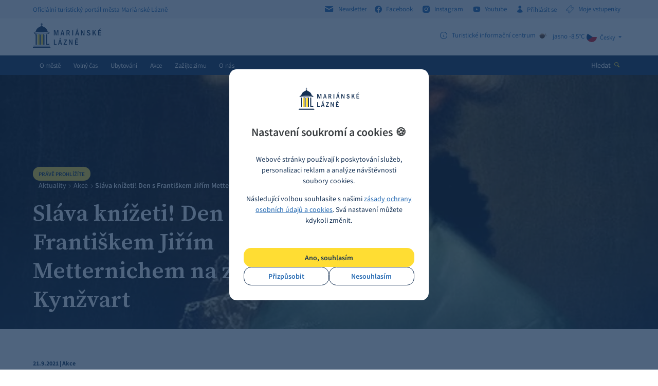

--- FILE ---
content_type: text/html; charset=utf-8
request_url: https://www.marianskelazne.cz/aktuality/akce/slava-knizeti-den-s-frantiskem-jirim-metternichem-na-zamku-kynzvart/
body_size: 62740
content:
<!DOCTYPE html><html class="no-js" lang="cs"><head><meta charset="utf-8" /><meta http-equiv="X-UA-Compatible" content="IE=edge" /><title>Sláva knížeti! Den s Františkem Jiřím Metternichem na zámku - Mariánské Lázně</title><meta name="keywords" content="zámek, sbírka, Metternich"><meta name="description" content="V sobotu 25. září si nenechte ujít na zámku Kynžvart přednášku Unikátní sbírka řádů a vyznamenání rodu Metternichů."><meta name="author" content="Newlogic Digital - www.newlogic.cz" /><meta name="apple-itunes-app" content="app-id=6471837848" /><meta name="google-play-app" content="app-id=com.appsisto.marianskelazne" /><meta name="viewport" content="width=device-width, initial-scale=1.0" /><meta name="format-detection" content="telephone=no"><meta property="og:title" content="Sláva knížeti! Den s Františkem Jiřím Metternichem na zámku " /><meta property="og:type" content="website" /><meta property="og:image" content="https://www.marianskelazne.cz/userfiles/thumbs/3/frantisek-jiri-kriz-web_1632219248_1200x627_ttt_90.webp" /><meta property="og:url" content="https://www.marianskelazne.cz/aktuality/akce/slava-knizeti-den-s-frantiskem-jirim-metternichem-na-zamku-kynzvart/" /><meta property="og:description" content="V sobotu 25. září si nenechte ujít na zámku Kynžvart přednášku Unikátní sbírka řádů a vyznamenání rodu Metternichů." /><meta name="robots" content="all,follow" /><meta name="p:domain_verify" content="9ad93f0c36cf114b960bf4f7dfcb416d"/><link rel="stylesheet" href="/dist/assets/core-2c3be4db.css"><link rel="preload" href="https://cdnjs.cloudflare.com/ajax/libs/jquery/3.6.4/jquery.min.js" as="script" /><link rel="preload" href="https://cdnjs.cloudflare.com/ajax/libs/slick-carousel/1.8.1/slick.min.js" as="script" /><link rel="preload" href="https://cdnjs.cloudflare.com/ajax/libs/jquery.touchswipe/1.6.19/jquery.touchSwipe.min.js" as="script" /><link rel="preload" href="https://cdnjs.cloudflare.com/ajax/libs/jquery-datetimepicker/2.4.5/jquery.datetimepicker.js" as="script" /><link rel="apple-touch-icon" sizes="57x57" href="/favicons/apple-touch-icon-57x57.png?v=5AAjM66Y3g"><link rel="apple-touch-icon" sizes="60x60" href="/favicons/apple-touch-icon-60x60.png?v=5AAjM66Y3g"><link rel="apple-touch-icon" sizes="72x72" href="/favicons/apple-touch-icon-72x72.png?v=5AAjM66Y3g"><link rel="apple-touch-icon" sizes="76x76" href="/favicons/apple-touch-icon-76x76.png?v=5AAjM66Y3g"><link rel="apple-touch-icon" sizes="114x114" href="/favicons/apple-touch-icon-114x114.png?v=5AAjM66Y3g"><link rel="apple-touch-icon" sizes="120x120" href="/favicons/apple-touch-icon-120x120.png?v=5AAjM66Y3g"><link rel="apple-touch-icon" sizes="144x144" href="/favicons/apple-touch-icon-144x144.png?v=5AAjM66Y3g"><link rel="apple-touch-icon" sizes="152x152" href="/favicons/apple-touch-icon-152x152.png?v=5AAjM66Y3g"><link rel="apple-touch-icon" sizes="180x180" href="/favicons/apple-touch-icon-180x180.png?v=5AAjM66Y3g"><link rel="icon" type="image/png" href="/favicons/favicon-32x32.png?v=5AAjM66Y3g" sizes="32x32"><link rel="icon" type="image/png" href="/favicons/favicon-194x194.png?v=5AAjM66Y3g" sizes="194x194"><link rel="icon" type="image/png" href="/favicons/favicon-96x96.png?v=5AAjM66Y3g" sizes="96x96"><link rel="icon" type="image/png" href="/favicons/android-chrome-192x192.png?v=5AAjM66Y3g" sizes="192x192"><link rel="icon" type="image/png" href="/favicons/favicon-16x16.png?v=5AAjM66Y3g" sizes="16x16"><link rel="manifest" href="/favicons/manifest.json?v=5AAjM66Y3g"><link rel="mask-icon" href="/favicons/safari-pinned-tab.svg?v=5AAjM66Y3g"><link rel="shortcut icon" href="/favicons/favicon.ico?v=5AAjM66Y3g"><meta name="apple-mobile-web-app-title" content="Mariánské Lázně"><meta name="application-name" content="Mariánské Lázně"><meta name="msapplication-TileColor" content="#1a4b80"><meta name="msapplication-TileImage" content="/favicons/mstile-144x144.png?v=5AAjM66Y3g"><meta name="msapplication-config" content="/favicons/browserconfig.xml?v=5AAjM66Y3g"><meta name="theme-color" content="#1a4b80"><script type="text/plain" data-lib-cookieconsent="performance"> (function(i,s,o,g,r,a,m){i['GoogleAnalyticsObject']=r;i[r]=i[r]||function(){ (i[r].q=i[r].q||[]).push(arguments)},i[r].l=1*new Date();a=s.createElement(o), m=s.getElementsByTagName(o)[0];a.async=1;a.src=g;m.parentNode.insertBefore(a,m) })(window,document,'script','https://www.google-analytics.com/analytics.js','ga'); ga('create', 'UA-33899519-1', 'auto'); ga('send', 'pageview'); </script><!-- Global site tag (gtag.js) - Google Analytics --><script> window.dataLayer = window.dataLayer || []; function gtag(){ window.dataLayer.push(arguments) } gtag('consent', 'default', { 'ad_storage': 'denied', 'analytics_storage': 'denied', 'ad_user_data': 'denied', 'ad_personalization': 'denied' }); </script><script async src="https://www.googletagmanager.com/gtag/js?id=G-QKFP4GTLJX"></script><script> gtag('js', new Date()); gtag('config', 'G-QKFP4GTLJX'); gtag('config', 'AW-629746958'); </script><script type="text/plain" data-lib-cookieconsent="performance"> gtag('consent', 'update', { 'ad_storage': 'granted', 'analytics_storage': 'granted' }); </script><script type="text/plain" data-lib-cookieconsent="marketing"> gtag('consent', 'update', { 'ad_user_data': 'granted', 'ad_personalization': 'granted' }); </script><!-- Měřicí kód seznam --><script src="https://c.seznam.cz/js/rc.js"></script><script type="text/plain" data-lib-cookieconsent="performance"> var retargetingConf = { rtgId: 98761, consent: 1 }; if (window.rc && window.rc.retargetingHit) { window.rc.retargetingHit(retargetingConf); } </script><!-- Facebook Pixel Code --><script type="text/plain" data-lib-cookieconsent="performance"> !function(f,b,e,v,n,t,s) {if(f.fbq)return;n=f.fbq=function(){n.callMethod? n.callMethod.apply(n,arguments):n.queue.push(arguments)}; if(!f._fbq)f._fbq=n;n.push=n;n.loaded=!0;n.version='2.0'; n.queue=[];t=b.createElement(e);t.async=!0; t.src=v;s=b.getElementsByTagName(e)[0]; s.parentNode.insertBefore(t,s)}(window, document,'script', 'https://connect.facebook.net/en_US/fbevents.js'); fbq('init', '192514611156330'); fbq('track', 'PageView'); </script><!-- End Facebook Pixel Code --><!-- Meta Pixel Code --><script type="text/plain" data-lib-cookieconsent="performance"> !function(f,b,e,v,n,t,s) {if(f.fbq)return;n=f.fbq=function(){n.callMethod? n.callMethod.apply(n,arguments):n.queue.push(arguments)}; if(!f._fbq)f._fbq=n;n.push=n;n.loaded=!0;n.version='2.0'; n.queue=[];t=b.createElement(e);t.async=!0; t.src=v;s=b.getElementsByTagName(e)[0]; s.parentNode.insertBefore(t,s)}(window, document,'script', 'https://connect.facebook.net/en_US/fbevents.js'); fbq('init', '519144167009745'); fbq('track', 'PageView'); </script><!-- End Meta Pixel Code --><link rel="stylesheet" href="https://cdnjs.cloudflare.com/ajax/libs/smart-app-banner/2.0.0/smart-app-banner.css" type="text/css" media="screen" /><link rel="apple-touch-icon" href="https://res.cloudinary.com/dcejiykxi/image/upload/v1694077416/tmp-3-1694077415773.png" /><link rel="android-touch-icon" href="https://res.cloudinary.com/dcejiykxi/image/upload/v1694077416/tmp-3-1694077415773.png" /></head><body class="sp "><div id="body"><header id="main_header"><div class="header_bar"><div class="wrapper"><div class="container"><div class="row"><div class="col text-left"><div class="desc"><strong class="title"><i>Oficiální turistický portál města Mariánské Lázně</i></strong></div></div><div class="col text-right"><div class="social"><strong class="title hide"><i>Sledujte nás</i></strong><a href="/newsletter/" class="link"><i class="icon icon-envelope r middle"></i><i>Newsletter</i></a><a href="http://facebook.com/marianskelazne.cz" class="link" target="_blank" rel="noopener"><i class="icon icon-facebook r middle"></i><i>Facebook</i></a><a href="http://instagram.com/marianskelazne.cz" class="link" target="_blank" rel="noopener"><i class="icon icon-instagram r middle"></i><i>Instagram</i></a><a href="https://www.youtube.com/channel/UCMBEjjDcIi0u3ETkH_802Mw?view_as=subscriber" class="link" target="_blank" rel="noopener"><i class="icon icon-youtube r middle"></i><i>Youtube</i></a><a href="#" class="link login" data-dialog="/extranet/prihlaseni/"><i class="icon icon-user r middle"></i><i>Přihlásit se </i></a><a href=" http://vstupenky.marianskelazne.cz/kisml/General/Account" target="_blank" class="link login"><i class="icon icon-ticket r middle"></i><i>Moje vstupenky</i></a></div></div></div></div></div></div><div class="header"><div class="wrapper"><div class="container"><div class="row"><div class="col col-3 text-left"><a href="/" class="logo"><i class="icon icon-logo"><i class="path1"></i><i class="path2"></i><i class="path3"></i></i></a></div><div class="col col-9 text-right justify-end gap-12"><div class="info lg:flex lg:gap-12"><strong class="title hide"><i>info</i></strong><a href="#" class="item" data-dialog="/dialog-info/"><i class="icon icon-info r middle"></i><i class="middle">Turistické informační centrum</i></a><a class="item" target="_blank" rel="noopener" href="https://pocasi.seznam.cz/stat/cesko/marianske-lazne-muni_1237" title="jasno -8.5°C"><i class="icon middle"><img loading="lazy" src="https://openweathermap.org/img/w/01n.png" width="26" height="26" alt="" /></i><i class="middle">jasno -8.5°C</i></a></div><div class="lang"><strong class="title hide"><i>Jazyk</i></strong><div class="active"><a href="#" class="item" data-header-langs><img src="https://cdnjs.cloudflare.com/ajax/libs/flag-icons/6.8.0/flags/1x1/cz.svg" loading="lazy" width="20" height="20" alt="cs"><i>Česky</i><i class="icon icon-arrow-down l"></i></a></div><div class="list"><a href="/en/aktuality/turismus/akce/slava-knizeti-den-s-frantiskem-jirim-metternichem-na-zamku-kynzvart/" class="item"><span class="flag-icon flag-icon-gb"></span><img src="https://cdnjs.cloudflare.com/ajax/libs/flag-icons/6.8.0/flags/1x1/gb.svg" loading="lazy" width="20" height="20" alt="gb"><i>English</i></a><a href="/de/aktuality/turismus/akce/slava-knizeti-den-s-frantiskem-jirim-metternichem-na-zamku-kynzvart/" class="item"><span class="flag-icon flag-icon-de"></span><img src="https://cdnjs.cloudflare.com/ajax/libs/flag-icons/6.8.0/flags/1x1/de.svg" loading="lazy" width="20" height="20" alt="de"><i>Deutsch</i></a><a href="/ru/aktuality/turismus/akce/slava-knizeti-den-s-frantiskem-jirim-metternichem-na-zamku-kynzvart/" class="item"><span class="flag-icon flag-icon-ru"></span><img src="https://cdnjs.cloudflare.com/ajax/libs/flag-icons/6.8.0/flags/1x1/ru.svg" loading="lazy" width="20" height="20" alt="ru"><i>Русский</i></a></div></div></div></div></div></div></div><div class="header_wrapper"><div class="header_nav"><div class="wrapper"><div class="container"><div class="row"><div class="col text-left"><button class="icon icon-menu ssm-toggle-nav" aria-label="Menu"></button><a href="/" class="logo"><i class="icon icon-logo"><i class="path1"></i><i class="path2"></i><i class="path3"></i></i></a><nav class="nav"><ul><li><a href="/o-meste/" class="" target="_self"><i>O městě</i></a><div class="sub_nav"><div class="column"><div class="item"><ul><li><a href="/o-meste/novinky-box/" title=""><i>Aktuality</i></a></li><li><a href="/unesco/" title=""><i>Světové dědictví UNESCO</i></a></li><li><a href="/o-meste/historie-mesta/" title=""><i>Historie města</i></a></li><li><a href="/o-meste/lazne-a-wellness/" title=""><i>Lázně a wellness</i></a></li><li><a href="/o-meste/nejznamejsi-mista/" title=""><i>Nejznámější místa</i></a></li><li><a href="/o-meste/kazdorocni-akce/" title=""><i>Každoroční akce</i></a></li><li><a href="/o-meste/virtualni-prohlidka/" title=""><i>Virtuální prohlídka</i></a></li><li><a href="/o-meste/kudy-k-nam/" title=""><i>Kudy k nám</i></a></li></ul></div></div></div></li><li><a href="/volny-cas/" class="" target="_self"><i>Volný čas</i></a><div class="sub_nav"><div class="column"><div class="item"><ul><li><a href="/volny-cas/vyrazte-na-vylet/" title=""><i>Vyrazte na výlet</i></a></li><li><a href="/volny-cas/sport/" title=""><i>Sport</i></a></li><li><a href="/prohlidky/" title=""><i>Komentované prohlídky</i></a></li><li><a href="/volny-cas/vyznamna-mista-box/" title=""><i>Významná místa</i></a></li><li><a href="/volny-cas/kultura/" title=""><i>Kultura</i></a></li><li><a href="/stezka-spisovatelu/" title=""><i>Stezka spisovatelů</i></a></li><li><a href="/volny-cas/dendrologicka-stezka/" title=""><i>Dendrologická stezka Václava Skalníka</i></a></li></ul></div></div></div></li><li><a href="/ubytovani/" class="" target="_self"><i>Ubytování</i></a><div class="sub_nav"><div class="column"><div class="item"><ul><li><a href="/ubytovani/hotely/" title=""><i>Hotely</i></a></li><li><a href="/ubytovani/pensiony/" title=""><i>Pensiony</i></a></li><li><a href="/ubytovani/kempy/" title=""><i>Kempy</i></a></li><li><a href="/ubytovani/apartmany/" title=""><i>Apartmány</i></a></li></ul></div></div></div></li><li><a href="/kalendar/" class="" target="_self"><i>Akce</i></a></li><li><a href="/letosvmariankach/" class="" target="_self"><i>Zažijte zimu</i></a></li><li><a href="/o-nas/" class="" target="_self"><i>O nás</i></a><div class="sub_nav"><div class="column"><div class="item"><ul><li><a href="/kis/nase-cinnosti/" title=""><i>Naše činnosti</i></a></li><li><a href="/kis/nasi-partneri/" title=""><i>Naši partneři</i></a></li><li><a href="/dum-chopin/" title=""><i>Dům Chopin</i></a></li><li><a href="/o-nas/turisticke-informacni-centrum-marianske-lazne/" title=""><i>Turistické informační centrum Mariánské Lázně </i></a></li></ul></div></div></div></li></ul></nav></div><div class="col text-right"><div class="search"><button class="btn" data-dialog="/dialog-search/" aria-label="Hledat"><i>Hledat</i><i class="icon icon-search l color-b"></i></button></div></div></div></div></div></div></div></header><main id="page"><section class="comp_visual_heading"><div class="wrapper"><div class="background"><div class="visual" data-autoplay="6000"><div class="item"><div class="parallax-container"><picture class="item-image parallax"><source srcset="/userfiles/thumbs/e/frantisek-jiri-kriz-web_1632219248_1920x768_ttt_90.webp" media="(min-width: 1281px)" /><source srcset="/userfiles/thumbs/9/frantisek-jiri-kriz-web_1632219248_1280x600_ttt_90.webp" media="(min-width: 768px)" /><source srcset="/userfiles/thumbs/0/frantisek-jiri-kriz-web_1632219248_480x360_ttt_90.webp" media="(max-width: 767px)" /><img src="/userfiles/thumbs/e/frantisek-jiri-kriz-web_1632219248_1920x768_ttt_90.webp" alt="" /></picture></div></div></div></div><div class="content"><div class="container"><div class="part_ui_breadcrumbs"><strong class="title"><i>Právě prohlížíte</i></strong><div class="breadcrumbs"><a href="/o-meste/aktuality/"><i>Aktuality</i></a><i class="pipe"></i><a href="/o-meste/aktuality/?idCat=100046"><i>Akce</i></a><i class="pipe"></i><span style="font-weight: 600;">Sláva knížeti! Den s Františkem Jiřím Metternichem na zámku Kynžvart</span></div></div><div class="heading heading-primary col-9 col-12-t"><h1 class="h"><i>Sláva knížeti! Den s Františkem Jiřím Metternichem na zámku Kynžvart</i></h1></div><script type="text/plain" data-cookieconsent="performance"> window.addEventListener('load', (event) => { $('.smg-store-buttons .smg-hide-mobile').click(function () { gtag('event', 'click_app_download'); }); }); </script></div></div></div><div class="content-static"><div class="container"><div class="row row--flex flex-wrap"><div class="col col-8 col-12-t"><div class="perex"><p></p></div></div></div></div></div></section><section class="comp_articles_detail"><div class="wrapper"><div class="container"><div class="row"><div class="col col-9 col-12-t text-left"><div class="elm_articles_head"><div class="info"> 21.9.2021 | Akce </div><div class="heading heading-primary"><div class="wsw"><p>V sobotu 25. září si nenechte ujít na zámku Kynžvart přednášku Unikátní sbírka řádů a vyznamenání rodu Metternichů.</p></div></div></div><div class="elm_articles_body"><div class="part_detail_text"><div class="wsw"><p>Sbírku řádů a vyznamenání rodu Metternichů objevíte s Jakubem Anderlem, kurátorem sbírky medailí, řádů a vyznamenání z Národního muzea v Praze při přednášce s prezentací originálů ve 14,00 hodin.</p><p>Akce proběhne v rámci Roku osvícenské šlechty.</p><p>Vstupenky je možné zakoupit ONLINE nebo na pokladně zámku.<br /><a href="https://npuvstupenky.colosseum.eu/kynzvart/list">https://npuvstupenky.colosseum.eu/kynzvart/list</a></p><p><iframe width="730" height="411" src="https://www.youtube.com/embed/aQ5UfSsPnVw" title="YouTube video player" frameborder="0" allow="accelerometer; autoplay; clipboard-write; encrypted-media; gyroscope; picture-in-picture" allowfullscreen="allowfullscreen"></iframe></p></div><a href="https://www.zamek-kynzvart.cz/cs/akce" target="_blank" class="link btn-primary"><i class="icon icon-arrow-thin-right r baseline"></i>&nbsp;<i class="middle">Zobrazit web</i></a><a href="/userfiles/frantisek-jiri-kriz-web_1632218024.jpeg" target="_blank" class="link btn-primary"><i class="icon icon-arrow-thin-right r baseline"></i>&nbsp;<i class="middle">Soubor ke stažení</i></a></div><div class="part_detail_gallery"><div class="part_ui_title"><div class="col text-left"><strong class="h"><i>Galerie</i></strong></div></div><div class="row"><div class="col col-3 col-6-m"><a href="/userfiles/thumbs/d/frantisek-jiri-kriz-web_1632219248_1280x768_ttt_90.webp" class="item" data-exthumbimage="/userfiles/thumbs/0/frantisek-jiri-kriz-web_1632219248_190x115_ttt_90.webp" data-sub-html="<p></p>"><picture class="item-image"><img loading="lazy" src="/userfiles/thumbs/0/frantisek-jiri-kriz-web_1632219248_190x115_ttt_90.webp" alt="" /></picture></a></div></div></div></div></div><div class="col col-3 col-12-t text-right"></div></div></div></div></section><section class="comp_articles_slider"><div class="container"><div class="wrp_comp_head "><h2 class="heading"><i>Další aktuality</i></h2></div><div class="wrp_comp_body"><div class="row"><div class="col col-4 col-12-m"><a class="part_item_article" href="/zeny-cestovatelky-a-jejich-pribehy-oziji-v-dome-chopin/"><div class="wrp_item_image"><img loading="lazy" src="/userfiles/thumbs/9/otylie-foto_17682025168817_357x217_ttt_90.webp" alt="" ></div><div class="wrp_item_text"><div class="elm_item_date"> 12.1.2026 </div><div class="elm_item_heading">Ženy cestovatelky a jejich příběhy ožijí v Domě Chopin</div><div class="elm_item_text"> Historikové Adéla Jůnová Macková a Libor Jůn představí v Domě Chopin od ledna do března tři výjimečné ženy, jejichž odvaha a touha objevovat se... </div></div></a></div><div class="col col-4 col-12-m"><a class="part_item_article" href="/prvni-letosni-vecerni-lyzovani-na-slalomaku-uz-ve-stredu-14-1-2026/"><div class="wrp_item_image"><img loading="lazy" src="/userfiles/thumbs/9/dscf1994_17682053469654_357x217_ttt_90.webp" alt="" ></div><div class="wrp_item_text"><div class="elm_item_date"> 12.1.2026 </div><div class="elm_item_heading">První letošní večerní lyžování na „Slalomáku“ už ve středu 14. 1. 2026</div><div class="elm_item_text"> Ve středu 14. 1. 2026 zveme na první letošní večerní lyžování na „Slalomáku“. Lyžuje se v čase 18.00–21.00. Současně bude v provozu také osvětlený... </div></div></a></div><div class="col col-4 col-12-m"><a class="part_item_article" href="/hlasujte-pro-karlovarsky-kraj-v-ankete-kraj-meho-srdce/"><div class="wrp_item_image"><img loading="lazy" src="/userfiles/thumbs/d/krusne-hory-zima-01-0_17682029302916_357x217_ttt_90.webp" alt="" ></div><div class="wrp_item_text"><div class="elm_item_date"> 11.1.2026 </div><div class="elm_item_heading">Hlasujte pro Karlovarský kraj v anketě Kraj mého srdce</div><div class="elm_item_text"> Turisté, návštěvníci, cestovatelé, cestující nebo třeba jen přátelé a sledující mají možnost opět vyjádřit své dojmy. Anketa tradičně mapuje míru... </div></div></a></div><div class="col col-4 col-12-m"><a class="part_item_article" href="/advent-v-dome-chopin-2025/"><div class="wrp_item_image"><img loading="lazy" src="/userfiles/thumbs/8/vanoce-2_17651766584459_357x217_ttt_90.webp" alt="" ></div><div class="wrp_item_text"><div class="elm_item_date"> 8.12.2025 </div><div class="elm_item_heading">Advent v Domě Chopin přinese kouzelnou vánoční atmosféru i bohatý program</div><div class="elm_item_text"> Dům Chopin v Mariánských Lázních se letos v polovině prosince rozzáří sváteční náladou a otevře své dveře místním obyvatelům i lázeňským hostům. Od... </div></div></a></div><div class="col col-4 col-12-m"><a class="part_item_article" href="/bohosluzby-v-case-vanocnim-2025/"><div class="wrp_item_image"><img loading="lazy" src="/userfiles/thumbs/e/sam-1060_1765439543471_357x217_ttt_90.webp" alt="" ></div><div class="wrp_item_text"><div class="elm_item_date"> 7.12.2025 </div><div class="elm_item_heading">BOHOSLUŽBY V ČASE VÁNOČNÍM 2025</div><div class="elm_item_text"> V období Vánoc nabízíme přehled bohoslužeb v Mariánských Lázních, aby si každý mohl najít chvíli pro ztišení, poděkování i společné chvíle. Níže... </div></div></a></div><div class="col col-4 col-12-m"><a class="part_item_article" href="/prosinec-se-zso-hudba-ktera-zahreje-v-case-adventu/"><div class="wrp_item_image"><img loading="lazy" src="/userfiles/thumbs/1/zso-2025-2_17648407409923_357x217_ttt_90.webp" alt="" ></div><div class="wrp_item_text"><div class="elm_item_date"> 4.12.2025 </div><div class="elm_item_heading">Prosinec se ZSO: hudba, která zahřeje v čase adventu</div><div class="elm_item_text"> Západočeský symfonický orchestr zve obyvatele i návštěvníky města na sérii prosincových koncertů plných sváteční atmosféry. </div></div></a></div><div class="col col-4 col-12-m"><a class="part_item_article" href="/nadelte-si-pod-stromecek-kulturni-zazitek-misto-veci/"><div class="wrp_item_image"><img loading="lazy" src="/userfiles/thumbs/5/filmovy-klub-web_17639700335692_357x217_ttt_90.webp" alt="" ></div><div class="wrp_item_text"><div class="elm_item_date"> 27.11.2025 </div><div class="elm_item_heading">Nadělte si pod stromeček kulturní zážitek místo věcných dárků</div><div class="elm_item_text"> Pokud hledáte inspiraci na dárek, nebo si chcete jen sami sobě přislíbit pár večerů, na které se budete těšit, koncertní i filmové předplatné Domu... </div></div></a></div><div class="col col-4 col-12-m"><a class="part_item_article" href="/karel-skalnik-muz-ktery-rozkvetl-marianske-lazne/"><div class="wrp_item_image"><img loading="lazy" src="/userfiles/thumbs/0/skalnik004kaja_17639865206461_357x217_ttt_90.webp" alt="" ></div><div class="wrp_item_text"><div class="elm_item_date"> 24.11.2025 </div><div class="elm_item_heading">KAREL SKALNÍK - muž, který rozkvetl Mariánské Lázně</div><div class="elm_item_text"> Dne 16. listopadu 2025 si připomínáme 145. výročí úmrtí Karla Skalníka (1802–1880), významného českého zahradníka, botanika, dendrologa a... </div></div></a></div><div class="col col-4 col-12-m"><a class="part_item_article" href="/listopadovy-taborak-i-klavirni-recital-v-dome-chopin/"><div class="wrp_item_image"><img loading="lazy" src="/userfiles/thumbs/6/mottlova_17625046418626_357x217_ttt_90.webp" alt="" ></div><div class="wrp_item_text"><div class="elm_item_date"> 7.11.2025 </div><div class="elm_item_heading">Listopadový táborák i klavírní recitál v Domě Chopin</div><div class="elm_item_text"> Listopad v Domě Chopin nabídne atmosféru praskajícího ohně i špičkový hudební zážitek. Na nádvoří se rozezní trampské písně a vůně pečených buřtů,... </div></div></a></div><div class="col col-4 col-12-m"><a class="part_item_article" href="/svatomartinske-hody-u-opata/"><div class="wrp_item_image"><img loading="lazy" src="/userfiles/thumbs/1/svatomartinske-2024_17625003148691_357x217_ttt_90.webp" alt="" ></div><div class="wrp_item_text"><div class="elm_item_date"> 7.11.2025 </div><div class="elm_item_heading">Svatomartinské hody U Opata</div><div class="elm_item_text"> Svatomartinské hody jsou tady! Od 11. do 16. listopadu 2025 vás v restauraci U Opata čeká sváteční menu šéfkuchaře Jana Gajdoše a jeho týmu plné... </div></div></a></div><div class="col col-4 col-12-m"><a class="part_item_article" href="/dusickova/prohlidka/"><div class="wrp_item_image"><img loading="lazy" src="/userfiles/thumbs/1/20211104-161434_17617275337119_357x217_ttt_90.webp" alt="" ></div><div class="wrp_item_text"><div class="elm_item_date"> 29.10.2025 </div><div class="elm_item_heading">Dušičková prohlídka</div><div class="elm_item_text"> V předvečer svátku Všech svatých se Mariánské Lázně ponoří do tiché vzpomínky a uctí Památku zesnulých návštěvou městského hřbitova. Pojďte s námi... </div></div></a></div><div class="col col-4 col-12-m"><a class="part_item_article" href="/aktuality/akce/za-kulturou-zazitky-i-tajemstvimi-infocenter/"><div class="wrp_item_image"><img loading="lazy" src="/userfiles/thumbs/9/tyden-infocenter-prohlidka_17609651387031_357x217_ttt_90.webp" alt="" ></div><div class="wrp_item_text"><div class="elm_item_date"> 20.10.2025 </div><div class="elm_item_heading">Za kulturou, zážitky i tajemstvími infocenter</div><div class="elm_item_text"> Týden turistických informačních center nabídne bohatý program a zábavu pro všechny. Od 24. do 31. října 2025 proběhne již šestý ročník Týdne... </div></div></a></div><div class="col col-4 col-12-m"><a class="part_item_article" href="/mezinarodni-den-stromu/"><div class="wrp_item_image"><img loading="lazy" src="/userfiles/thumbs/6/park-77_17605236957177_357x217_ttt_90.webp" alt="" ></div><div class="wrp_item_text"><div class="elm_item_date"> 15.10.2025 </div><div class="elm_item_heading">Mezinárodní den stromů</div><div class="elm_item_text"> Každý pohled na barevnou korunu stromu je připomínkou, že krása přírody je dar, který stojí za ochranu </div></div></a></div><div class="col col-4 col-12-m"><a class="part_item_article" href="/chopin-a-beatles-v-rijnu-v-dome-chopin/"><div class="wrp_item_image"><img loading="lazy" src="/userfiles/thumbs/2/waleczek-vetsi_17603339268475_357x217_ttt_90.webp" alt="" ></div><div class="wrp_item_text"><div class="elm_item_date"> 13.10.2025 </div><div class="elm_item_heading">Chopin a Beatles v říjnu v Domě Chopin</div><div class="elm_item_text"> Do Domu Chopin zavítá v říjnu klavírista Wojciech Waleczek. Polský virtuóz je uznávaný pro svou nekompromisní uměleckou kvalitu a těší se bohaté... </div></div></a></div><div class="col col-4 col-12-m"><a class="part_item_article" href="/podzimni-vikend-s-chko-slavkovsky-les-houby-a-jablka/"><div class="wrp_item_image"><img loading="lazy" src="/userfiles/thumbs/8/festival-jablek-2022-m-l-45_17593968792043_357x217_ttt_90.webp" alt="" ></div><div class="wrp_item_text"><div class="elm_item_date"> 2.10.2025 </div><div class="elm_item_heading">Podzimní víkend s CHKO Slavkovský les: houby a jablka</div><div class="elm_item_text"> Začátek října v Mariánských Lázních patří tradičně přírodě a dobrému jídlu. Správa CHKO Slavkovský les zve všechny milovníky lesa, hub a podzimních... </div></div></a></div><div class="col col-4 col-12-m"><a class="part_item_article" href="/ivana-lomova-vystavi-sve-tiche-obrazy-v-galerii-marienbad-na-slavne-kolonade-marianskych-lazni/"><div class="wrp_item_image"><img loading="lazy" src="/userfiles/thumbs/6/odpoledni-slunce-120-150_17586959193935_357x217_ttt_90.webp" alt="" ></div><div class="wrp_item_text"><div class="elm_item_date"> 24.9.2025 </div><div class="elm_item_heading">Ivana Lomová vystaví své "tiché obrazy" v Galerii Marienbad na slavné kolonádě Mariánských Lázní </div><div class="elm_item_text"> GALERIE MARIENBAD situovaná přímo v srdci Mariánských Lázní představí ve druhé letošní výstavě tvorbu uznávané české malířky Ivany Lomové, která se... </div></div></a></div><div class="col col-4 col-12-m"><a class="part_item_article" href="/okenko-z-partnerskych-mest-midsummer-malvern-festival-2025/"><div class="wrp_item_image"><img loading="lazy" src="/userfiles/thumbs/3/img-8889-prevorstvi-v-great-malvern-je-mistem-nejen-cirkevnich-setkavani-a-vystoupeni_17585192510242_357x217_ttt_90.webp" alt="" ></div><div class="wrp_item_text"><div class="elm_item_date"> 22.9.2025 </div><div class="elm_item_heading">Okénko z partnerských měst: Midsummer Malvern Festival 2025</div><div class="elm_item_text"> Midsummer Malvern je letní festival pořádaný každoročně ve městě Great Malvern ve Velké Británii – partnerském městě Mariánských Lázní. Festival... </div></div></a></div><div class="col col-4 col-12-m"><a class="part_item_article" href="/marianske-lazne-ceka-premiera-pekelneho-prekazkoveho-zavodu-primo-u-kolonady/"><div class="wrp_item_image"><img loading="lazy" src="/userfiles/thumbs/e/367003709-725505139382041-6436567818300246349-n-1_17585180800352_357x217_ttt_90.webp" alt="" ></div><div class="wrp_item_text"><div class="elm_item_date"> 22.9.2025 </div><div class="elm_item_heading">Mariánské Lázně čeká premiéra pekelného překážkového závodu přímo u kolonády</div><div class="elm_item_text"> Závod, jaký ještě Mariánské Lázně nezažily. To bude překážkový OCR Spa Inferno, který se u hlavní kolonády uskuteční v sobotu 27. září. Akce... </div></div></a></div><div class="col col-4 col-12-m"><a class="part_item_article" href="/balkansky-vecer-v-setkavarne/"><div class="wrp_item_image"><img loading="lazy" src="/userfiles/thumbs/9/obal-tomas-jen-foto2_17574987306314_357x217_ttt_90.webp" alt="" ></div><div class="wrp_item_text"><div class="elm_item_date"> 17.9.2025 </div><div class="elm_item_heading">Balkánský večer v SetKavárně</div><div class="elm_item_text"> V pátek 26. září 2025 od 19.30 se SetKavárna v Mariánských Lázních promění v pulzující balkánskou taverna. Hudebník Tomáš Mauer totiž zve... </div></div></a></div><div class="col col-4 col-12-m"><a class="part_item_article" href="/michael-rohac-nejen-o-vychovnacich/"><div class="wrp_item_image"><img loading="lazy" src="/userfiles/thumbs/f/03453612_17574952578034_357x217_ttt_90.webp" alt="" ></div><div class="wrp_item_text"><div class="elm_item_date"> 10.9.2025 </div><div class="elm_item_heading">Michael Roháč nejen o "výchovňácích"</div><div class="elm_item_text"> Ve čtvrtek 11. září 2025 od 19.30 se na Malé scéně Domu Chopin v Mariánských Lázních představí charismatický dirigent Michael Roháč. Tentokrát... </div></div></a></div><div class="col col-4 col-12-m"><a class="part_item_article" href="/s-mariankami-v-kapse-smartguide-vas-provede-mestem-pribehu/"><div class="wrp_item_image"><img loading="lazy" src="/userfiles/thumbs/4/web-1513171127_17574990465421_357x217_ttt_90.webp" alt="" ></div><div class="wrp_item_text"><div class="elm_item_date"> 2.9.2025 </div><div class="elm_item_heading">S Mariánkami v kapse: SmartGuide vás provede městem příběhů</div><div class="elm_item_text"> Mariánské Lázně mají nového průvodce – a to doslova ve vaší kapse. Aplikace SmartGuide se letos dočkala rozšíření a inovace, díky nimž si město... </div></div></a></div><div class="col col-4 col-12-m"><a class="part_item_article" href="/konec-prazdnin-v-dome-chopin/"><div class="wrp_item_image"><img loading="lazy" src="/userfiles/thumbs/7/dsc06577-copy_17556795559885_357x217_ttt_90.webp" alt="" ></div><div class="wrp_item_text"><div class="elm_item_date"> 20.8.2025 </div><div class="elm_item_heading">Konec prázdnin v Domě Chopin</div><div class="elm_item_text"> Dům Chopin v Mariánských Lázních se loučí s prázdninami programem pro děti i dospělé. Sérii letních koncertů na Nádvoří ukončí ve čtvrtek 28. srpna... </div></div></a></div><div class="col col-4 col-12-m"><a class="part_item_article" href="/chopinuv-festival-je-v-plnem-proudu/"><div class="wrp_item_image"><img loading="lazy" src="/userfiles/thumbs/1/dscf4944-kopie_17555875527528_357x217_ttt_90.webp" alt="" ></div><div class="wrp_item_text"><div class="elm_item_date"> 19.8.2025 </div><div class="elm_item_heading">Chopinův festival je v plném proudu</div><div class="elm_item_text"> Mariánské Lázně již šestašedesáté hostí jeden z nejstarších evropských hudebních festivalů. Chopinův festival, který letos zahájil v sobotu 16.... </div></div></a></div><div class="col col-4 col-12-m"><a class="part_item_article" href="/duo-vientomarero-rozezni-dum-chopin/"><div class="wrp_item_image"><img loading="lazy" src="/userfiles/thumbs/1/metamorphosis-fotky-webrgb_17549855251955_357x217_ttt_90.webp" alt="" ></div><div class="wrp_item_text"><div class="elm_item_date"> 12.8.2025 </div><div class="elm_item_heading">Duo Vientomarero rozezní Dům Chopin</div><div class="elm_item_text"> Ve čtvrtek 14. srpna 2025 od 19.30 zazní v hudební síni Domu Chopin v Mariánských Lázních jemné a barevné tóny flétny a kytary v podání Dua... </div></div></a></div><div class="col col-4 col-12-m"><a class="part_item_article" href="/stan-and-tony-revival/"><div class="wrp_item_image"><img loading="lazy" src="/userfiles/thumbs/f/img-20250809-wa0007_17549012986005_357x217_ttt_90.webp" alt="" ></div><div class="wrp_item_text"><div class="elm_item_date"> 7.8.2025 </div><div class="elm_item_heading">Stan and Tony Revival</div><div class="elm_item_text"> V sobotu 9. srpna ožije Nádvoří Domu Chopin koncertem plným rockové hudby ze 60., 70. a 80. let. </div></div></a></div><div class="col col-4 col-12-m"><a class="part_item_article" href="/karlicek-sequenza/"><div class="wrp_item_image"><img loading="lazy" src="/userfiles/thumbs/8/800-5a1768e0a7c57_1754392912369_357x217_ttt_90.webp" alt="" ></div><div class="wrp_item_text"><div class="elm_item_date"> 5.8.2025 </div><div class="elm_item_heading">Karlíček Sequenza</div><div class="elm_item_text"> Dům Chopin uvede v úterý 5.srpna od 19.30 v Hudební síni druhou epizodu unikátního hudebního projektu Hudební Mariánské Láznĕ křížem krážem </div></div></a></div><div class="col col-4 col-12-m"><a class="part_item_article" href="/marianske-lazne-a-japonskou-osaku-propoji-unikatni-videomost-v-ramci-expo-2025/"><div class="wrp_item_image"><img loading="lazy" src="/userfiles/thumbs/0/obrazek-whatsapp-2025-07-30-v-11-50-25-74949b3b_17538710618451_357x217_ttt_90.webp" alt="" ></div><div class="wrp_item_text"><div class="elm_item_date"> 30.7.2025 </div><div class="elm_item_heading">Mariánské Lázně a japonskou Ósaku propojí unikátní videomost v rámci EXPO 2025</div><div class="elm_item_text"> Do poloviny srpna se mohou obyvatelé Mariánských Lázní i návštěvníci v japonské Ósace spojit prostřednictvím videomostu, tzv. Mostu národů, který... </div></div></a></div><div class="col col-4 col-12-m"><a class="part_item_article" href="/setkani-kniznich-lazni-s-miroslavem-hlaucem-roman-letnice-v-centru-pozornosti/"><div class="wrp_item_image"><img loading="lazy" src="/userfiles/thumbs/5/miro-hlauc-o-setka-ni-kniz-ni-ch-la-zni-zlat_17538615706117_357x217_ttt_90.webp" alt="" ></div><div class="wrp_item_text"><div class="elm_item_date"> 30.7.2025 </div><div class="elm_item_heading">Setkání Knižních lázní s Miroslavem Hlaučem: Román Letnice v centru pozornosti</div><div class="elm_item_text"> Mariánské Lázně přivítají dvojnásobného laueráta cen Magnesia Litera, Miroslava Hlauča, při speciálním setkání v rámci Knižních lázní. Akce se... </div></div></a></div><div class="col col-4 col-12-m"><a class="part_item_article" href="/dobre-rano-cesko-pridejte-se-k-tvorbe-pribehu-nasi-zeme/"><div class="wrp_item_image"><img loading="lazy" src="/userfiles/thumbs/4/dobre-rano_17533509236777_357x217_ttt_90.webp" alt="" ></div><div class="wrp_item_text"><div class="elm_item_date"> 24.7.2025 </div><div class="elm_item_heading">Dobré ráno, Česko! Přidejte se k tvorbě příběhu naší země</div><div class="elm_item_text"> Česko je země s bohatou historií, krásnou přírodou, jedinečnou kulturou, špičkovými odborníky i inspirativními nápady. Co ale o sobě vlastně říkáme... </div></div></a></div><div class="col col-4 col-12-m"><a class="part_item_article" href="/mostek-k-ostruvku-na-mlynskem-rybnice-v-zameckem-parku-kynzvart-byl-obnoven-podle-historickych-predloh/"><div class="wrp_item_image"><img loading="lazy" src="/userfiles/thumbs/b/img-20250724-103353_17533502217955_357x217_ttt_90.webp" alt="" ></div><div class="wrp_item_text"><div class="elm_item_date"> 24.7.2025 </div><div class="elm_item_heading">Mostek k ostrůvku na mlýnském rybníce v zámeckém parku Kynžvart byl obnoven podle historických předloh</div><div class="elm_item_text"> Zámecký park v Kynžvartu se dočkal dalšího významného přírůstku – nově zbudovaného mostku, který opět spojuje břeh mlýnského rybníka s romantickým... </div></div></a></div><div class="col col-4 col-12-m"><a class="part_item_article" href="/tyden-v-dome-chopin-forman-na-platne-romske-rytmy-a-historie-lazenskych-parku/"><div class="wrp_item_image"><img loading="lazy" src="/userfiles/thumbs/c/cerny-petr-wen_17530908008531_357x217_ttt_90.webp" alt="" ></div><div class="wrp_item_text"><div class="elm_item_date"> 21.7.2025 </div><div class="elm_item_heading">Týden v Domě Chopin: Forman na plátně, romské rytmy a historie lázeňských parků</div><div class="elm_item_text"> Léto v Mariánských Lázních přináší další pestrý týden plný kultury, hudby, filmu i objevování historie města. Dům Chopin a Infocentrum Mariánské... </div></div></a></div><div class="col col-4 col-12-m"><a class="part_item_article" href="/movomal-opet-nabidne-pestry-program-2/"><div class="wrp_item_image"><img loading="lazy" src="/userfiles/thumbs/1/488423888-1253250930136823-7657552312181667185-n_175205602628_357x217_ttt_90.webp" alt="" ></div><div class="wrp_item_text"><div class="elm_item_date"> 11.7.2025 </div><div class="elm_item_heading">MOVOMAL opět nabídne pestrý program</div><div class="elm_item_text"> Přijďte si užít den plný pohody, inspirace a překvapení. Protože MOVOMAL znamená moderní, vstřícné a otevřené Mariánské Lázně. </div></div></a></div><div class="col col-4 col-12-m"><a class="part_item_article" href="/projdete-se-po-stopach-spisovatelu-v-marianskych-laznich/"><div class="wrp_item_image"><img loading="lazy" src="/userfiles/thumbs/1/vladimir-paral-evarist-tintera-1_17521380654267_357x217_ttt_90.webp" alt="" ></div><div class="wrp_item_text"><div class="elm_item_date"> 10.7.2025 </div><div class="elm_item_heading">Projděte se po stopách spisovatelů v Mariánských Lázních</div><div class="elm_item_text"> Připojte se k tematické komentované prohlídce „Po stopách spisovatelů aneb Mariánskolázeňská múza“. Prohlídka se uskuteční ve čtvrtek 10. července... </div></div></a></div><div class="col col-4 col-12-m"><a class="part_item_article" href="/aktuality/akce/geniove-svetove-hudby-v-klavirnich-promenach/"><div class="wrp_item_image"><img loading="lazy" src="/userfiles/thumbs/6/jiri-pazour_17519652110768_357x217_ttt_90.webp" alt="" ></div><div class="wrp_item_text"><div class="elm_item_date"> 8.7.2025 </div><div class="elm_item_heading">Géniové světové hudby v klavírních proměnách </div><div class="elm_item_text"> Dům Chopin uvede ve čtvrtek 10.července od 19.30 v Hudební síni jedinečný klavírní recitál Géniové světové hudby v klavírních proměnách - další z... </div></div></a></div><div class="col col-4 col-12-m"><a class="part_item_article" href="/dum-chopin-vas-v-cervenci-zve-na-zajimave-koncerty/"><div class="wrp_item_image"><img loading="lazy" src="/userfiles/thumbs/e/img-8885-edit_17515475852674_357x217_ttt_90.webp" alt="" ></div><div class="wrp_item_text"><div class="elm_item_date"> 3.7.2025 </div><div class="elm_item_heading">Dům Chopin vás v červenci zve na zajímavé koncerty</div><div class="elm_item_text"> Letní červencové večery v Domě Chopin nabídnou jedinečné hudební zážitky – od virtuózních klavírních improvizací Jiřího Pazoura až po energickou... </div></div></a></div><div class="col col-4 col-12-m"><a class="part_item_article" href="/letni-kino-v-chopinu-promita-kazdy-cervencovy-vecer-pod-sirym-nebem/"><div class="wrp_item_image"><img loading="lazy" src="/userfiles/thumbs/0/cerny-petr-5_17515295637783_357x217_ttt_90.webp" alt="" ></div><div class="wrp_item_text"><div class="elm_item_date"> 3.7.2025 </div><div class="elm_item_heading">Letní kino v Chopinu promítá každý červencový večer pod širým nebem.</div><div class="elm_item_text"> Mariánské Lázně – Letní večery v Mariánských Lázních zpestří promítání filmů pod širým nebem. Každé úterý v červenci se nádvoří Domu Chopin promění... </div></div></a></div><div class="col col-4 col-12-m"><a class="part_item_article" href="/den-otevrenych-dveri-v-dome-chopin/"><div class="wrp_item_image"><img loading="lazy" src="/userfiles/thumbs/e/m-l-2024-otevreni-domu-chopin-59_17508459462668_357x217_ttt_90.webp" alt="" ></div><div class="wrp_item_text"><div class="elm_item_date"> 25.6.2025 </div><div class="elm_item_heading">Den otevřených dveří v Domě Chopin</div><div class="elm_item_text"> Zveme vás na Den otevřených dveří v Domě Chopin, kdy skutečně otevřeme všechny dveře – a to doslova! Přijďte si v pátek 27.6. užít bohatý program... </div></div></a></div><div class="col col-4 col-12-m"><a class="part_item_article" href="/den-pro-zenu/"><div class="wrp_item_image"><img loading="lazy" src="/userfiles/thumbs/c/chatgpt-image-17-6-2025-09-06-55_17501440239532_357x217_ttt_90.webp" alt="" ></div><div class="wrp_item_text"><div class="elm_item_date"> 17.6.2025 </div><div class="elm_item_heading">Den pro ženu</div><div class="elm_item_text"> Zveme vás na inspirativní Den pro ženu, který se uskuteční v neděli 29. června 2025 od 9:00 do 19:00 v krásném prostředí Parkhotelu Golf v... </div></div></a></div><div class="col col-4 col-12-m"><a class="part_item_article" href="/24-rocnik-festivalu-rozezni-marianske-lazne-jazzem-vsech-podob/"><div class="wrp_item_image"><img loading="lazy" src="/userfiles/thumbs/c/487968758-1241054961360963-7874505993382257497-n_17497134674945_357x217_ttt_90.webp" alt="" ></div><div class="wrp_item_text"><div class="elm_item_date"> 12.6.2025 </div><div class="elm_item_heading">24. ročník festivalu rozezní Mariánské Lázně jazzem všech podob</div><div class="elm_item_text"> Hudební festival Jazzové lázně slaví 24. ročník a i letos promění Mariánské Lázně v centrum jazzového dění. Od 20. do 26. června 2025 se lázeňské... </div></div></a></div><div class="col col-4 col-12-m"><a class="part_item_article" href="/knizni-lazne-letos-s-radkou-denemarkovou-katerinou-tuckovou/"><div class="wrp_item_image"><img loading="lazy" src="/userfiles/thumbs/e/m-l-2023-pohadka-a-knizni-lazne-51_17494606879236_357x217_ttt_90.webp" alt="" ></div><div class="wrp_item_text"><div class="elm_item_date"> 9.6.2025 </div><div class="elm_item_heading">Knižní lázně letos s Radkou Denemarkovou, Kateřinou Tučkovou </div><div class="elm_item_text"> Šestý ročník festivalu Knižní lázně rozšiřuje svůj program o další pódium, na němž představí letošní laureáty, ale také držitele nominací knižní... </div></div></a></div><div class="col col-4 col-12-m"><a class="part_item_article" href="/pribehu-nasich-sousedu-v-dome-chopin/"><div class="wrp_item_image"><img loading="lazy" src="/userfiles/thumbs/b/screenshot_17525738914611_357x217_ttt_90.webp" alt="" ></div><div class="wrp_item_text"><div class="elm_item_date"> 4.6.2025 </div><div class="elm_item_heading"> Příběhů našich sousedů v Domě Chopin</div><div class="elm_item_text"> Ve středu 4. června 2025 proběhla v Domě Chopin slavnostní závěrečná prezentace Příběhů našich sousedů na Mariánskolázeňsku. </div></div></a></div><div class="col col-4 col-12-m"><a class="part_item_article" href="/festival-filmu-a-hudby-se-vraci-do-marianskych-lazni-uz-podesate/"><div class="wrp_item_image"><img loading="lazy" src="/userfiles/thumbs/7/marienbad_17489396416616_357x217_ttt_90.webp" alt="" ></div><div class="wrp_item_text"><div class="elm_item_date"> 3.6.2025 </div><div class="elm_item_heading">Festival filmů a hudby se vrací do Mariánských Lázní už podesáté</div><div class="elm_item_text"> Jubilejní 10. ročník Marienbad Film Festivalu proběhne od 12. do 15. června 2025 v Městském divadle a Domě Chopin. Plátna i místní kolonády se... </div></div></a></div><div class="col col-4 col-12-m"><a class="part_item_article" href="/film-mesice-ve-filmovem-klubu-parthenope-krasa-jako-dar-i-prokleti/"><div class="wrp_item_image"><img loading="lazy" src="/userfiles/thumbs/b/parthenope-02_17485919825909_357x217_ttt_90.webp" alt="" ></div><div class="wrp_item_text"><div class="elm_item_date"> 30.5.2025 </div><div class="elm_item_heading">Film měsíce ve filmovém klubu: Parthenope – krása jako dar i prokletí</div><div class="elm_item_text"> V pravidelném vydání filmového klubu v Domě Chopin došlo v červnu ke změně programu. Místo plánovaného dokumentu Doktor na tripu uvedeme v úterý... </div></div></a></div><div class="col col-4 col-12-m"><a class="part_item_article" href="/poprve-v-marianskych-laznich-zazni-barokni-hudba-v-podani-collegium-marianum/"><div class="wrp_item_image"><img loading="lazy" src="/userfiles/thumbs/5/collegium-marianum-1-e1531927202901_17483327521474_357x217_ttt_90.webp" alt="" ></div><div class="wrp_item_text"><div class="elm_item_date"> 27.5.2025 </div><div class="elm_item_heading">Poprvé v Mariánských Lázních zazní barokní hudba v podání Collegium Marianum</div><div class="elm_item_text"> Mariánské Lázně zažijí mimořádný kulturní večer – v sobotu 7. června 2025 od 19:30 se v romantickém prostředí Lesního mlýna uskuteční koncert Le... </div></div></a></div><div class="col col-4 col-12-m"><a class="part_item_article" href="/hura-do-parku-evropsky-den-parku-inspiruje-k-prochazkam-a-vyletum/"><div class="wrp_item_image"><img loading="lazy" src="/userfiles/thumbs/f/park-2_17479859366974_357x217_ttt_90.webp" alt="" ></div><div class="wrp_item_text"><div class="elm_item_date"> 23.5.2025 </div><div class="elm_item_heading"> HURÁ DO PARKU - Evropský den parků inspiruje k procházkám a výletům</div><div class="elm_item_text"> Milovníci přírody a historie, srdečně vás zveme na speciální komentovanou prohlídku, která se uskuteční v sobotu 24. května v Mariánských Lázních u... </div></div></a></div><div class="col col-4 col-12-m"><a class="part_item_article" href="/roman-dragoun-legenda-ceskeho-rocku-pod-sirym-nebem/"><div class="wrp_item_image"><img loading="lazy" src="/userfiles/thumbs/3/dragoun_1747641200133_357x217_ttt_90.webp" alt="" ></div><div class="wrp_item_text"><div class="elm_item_date"> 19.5.2025 </div><div class="elm_item_heading">Roman Dragoun – legenda českého rocku pod širým nebem</div><div class="elm_item_text"> Dům Chopin uvede ve středu 21.5. od 19.30 jedinečný koncert charismatického zpěváka, skladatele a klávesisty Romana Dragouna, který patří k... </div></div></a></div><div class="col col-4 col-12-m"><a class="part_item_article" href="/marianske-lazne-v-cislech-za-rok-2024-vice-navstevniku-kratsi-pobyty/"><div class="wrp_item_image"><img loading="lazy" src="/userfiles/thumbs/e/statistiky_17472989518366_357x217_ttt_90.webp" alt="" ></div><div class="wrp_item_text"><div class="elm_item_date"> 14.5.2025 </div><div class="elm_item_heading">Mariánské Lázně v číslech za rok 2024: Více návštěvníků, kratší pobyty</div><div class="elm_item_text"> Mariánské Lázně v roce 2024 opět potvrdily svou pozici oblíbené turistické a lázeňské destinace. Podle aktuálních údajů Českého statistického úřadu... </div></div></a></div><div class="col col-4 col-12-m"><a class="part_item_article" href="/kamen-a-sklo-vystava-tri-vyraznych-osobnosti-ceskeho-umeni/"><div class="wrp_item_image"><img loading="lazy" src="/userfiles/thumbs/d/liska3_17470327831993_357x217_ttt_90.webp" alt="" ></div><div class="wrp_item_text"><div class="elm_item_date"> 12.5.2025 </div><div class="elm_item_heading">Kámen a sklo – výstava tří výrazných osobností českého umění</div><div class="elm_item_text"> Dům Chopin v Mariánských Lázních zve veřejnost na výstavu s názvem Kámen a sklo, která představuje díla tří výrazných osobností české výtvarné... </div></div></a></div><div class="col col-4 col-12-m"><a class="part_item_article" href="/marianske-lazne-zahajuji-lazenskou-sezonu-2025-ve-velkem-stylu/"><div class="wrp_item_image"><img loading="lazy" src="/userfiles/thumbs/3/766-2_17466074469318_357x217_ttt_90.webp" alt="" ></div><div class="wrp_item_text"><div class="elm_item_date"> 7.5.2025 </div><div class="elm_item_heading">Mariánské Lázně zahajují lázeňskou sezónu 2025 ve velkém stylu</div><div class="elm_item_text"> Město Mariánské Lázně zve na nejvýznamnější kulturní událost roku – Zahájení lázeňské sezóny, která letos proběhne ve dnech 9.–11. května 2025.... </div></div></a></div><div class="col col-4 col-12-m"><a class="part_item_article" href="/navrat-umeni-na-kolonadu/"><div class="wrp_item_image"><img loading="lazy" src="/userfiles/thumbs/b/vaclav-malina1_17465211356377_357x217_ttt_90.webp" alt="" ></div><div class="wrp_item_text"><div class="elm_item_date"> 6.5.2025 </div><div class="elm_item_heading">Návrat umění na kolonádu</div><div class="elm_item_text"> Mariánské Lázně, 28. dubna 2025 – V srdci Mariánských Lázní, na hlavní kolonádě, se v pátek 9. května 2025 otevírá nová galerie moderního umění.... </div></div></a></div><div class="col col-4 col-12-m"><a class="part_item_article" href="/lazenska-stafeta-2025-vydejte-se-za-prameny-a-vyhrajte-karlovy-vary-region-card/"><div class="wrp_item_image"><img loading="lazy" src="/userfiles/thumbs/a/ena-31_17461680856937_357x217_ttt_90.webp" alt="" ></div><div class="wrp_item_text"><div class="elm_item_date"> 2.5.2025 </div><div class="elm_item_heading">Lázeňská štafeta 2025: Vydejte se za prameny a vyhrajte Karlovy Vary Region Card</div><div class="elm_item_text"> Karlovarský kraj spouští soutěž s názvem „Lázeňská štafeta 2025“, která má za cíl přimět obyvatele i návštěvníky k objevování krás zdejších... </div></div></a></div><div class="col col-4 col-12-m"><a class="part_item_article" href="/zpivajici-fontana-se-po-rekonstrukci-opet-rozezni-30-dubna/"><div class="wrp_item_image"><img loading="lazy" src="/userfiles/thumbs/4/fontana-4-ant_17459103312568_357x217_ttt_90.webp" alt="" ></div><div class="wrp_item_text"><div class="elm_item_date"> 29.4.2025 </div><div class="elm_item_heading">Zpívající fontána se po rekonstrukci opět rozezní 30. dubna</div><div class="elm_item_text"> V Mariánských Lázních finišují práce na největší rekonstrukci Zpívající fontány od jejího vzniku. Po téměř osmi měsících náročných oprav se tato... </div></div></a></div><div class="col col-4 col-12-m"><a class="part_item_article" href="/baroko-klasicismus-a-hudebni-pribehy-na-jednom-podiu/"><div class="wrp_item_image"><img loading="lazy" src="/userfiles/thumbs/8/m-kos-photo-by-josef-adlt-5459_17453995897416_357x217_ttt_90.webp" alt="" ></div><div class="wrp_item_text"><div class="elm_item_date"> 23.4.2025 </div><div class="elm_item_heading">Baroko, klasicismus a hudební příběhy na jednom pódiu</div><div class="elm_item_text"> V pátek 25.4. večer vás Západočeský symfonický orchestr zve na koncert plný krásy a fantazie. V elegantním prostředí Společenského domu Casino... </div></div></a></div><div class="col col-4 col-12-m"><a class="part_item_article" href="/jak-oslavit-velikonoce-v-marianskych-laznich-vyrazte-za-tradicemi-hudbou-i-architekturou/"><div class="wrp_item_image"><img loading="lazy" src="/userfiles/thumbs/f/m-l-2023-jarneni-marjanek-36_17448721743846_357x217_ttt_90.webp" alt="" ></div><div class="wrp_item_text"><div class="elm_item_date"> 17.4.2025 </div><div class="elm_item_heading">Jak oslavit Velikonoce v Mariánských Lázních? Vyrazte za tradicemi, hudbou i architekturou</div><div class="elm_item_text"> Přijměte pozvání k velikonočním oslavám, které oživí jak lázeňskou kolonádu, tak koncertní sály, kostely i přírodní zákoutí. Vydejte se za... </div></div></a></div><div class="col col-4 col-12-m"><a class="part_item_article" href="/zazracna-priroda-klavirni-recital-matyase-novaka/"><div class="wrp_item_image"><img loading="lazy" src="/userfiles/thumbs/d/foto-lenka-hatasova7057_17446192607502_357x217_ttt_90.webp" alt="" ></div><div class="wrp_item_text"><div class="elm_item_date"> 14.4.2025 </div><div class="elm_item_heading">Zázračná příroda – klavírní recitál Matyáše Nováka</div><div class="elm_item_text"> Ve středu 16. dubna 2025 v 19.30 se v Hudební síni Domu Chopin uskuteční klavírní recitál Zázračná příroda v podání Matyáše Nováka – jednoho z... </div></div></a></div><div class="col col-4 col-12-m"><a class="part_item_article" href="/royal-golf-club-marianske-lazne-zahaji-na-velky-patek-120-jubilejni-sezonu/"><div class="wrp_item_image"><img loading="lazy" src="/userfiles/thumbs/a/jamka-4_17442665783717_357x217_ttt_90.webp" alt="" ></div><div class="wrp_item_text"><div class="elm_item_date"> 10.4.2025 </div><div class="elm_item_heading">Royal Golf Club Mariánské Lázně zahájí na Velký pátek 120. jubilejní sezónu</div><div class="elm_item_text"> Na Velký pátek 18. dubna 2025 zahájí 120. golfovou sezónu a otevře pro širokou veřejnost nejstarší golfové hřiště u nás. Osmnáctijamkové hřiště... </div></div></a></div><div class="col col-4 col-12-m"><a class="part_item_article" href="/nova-expozice-muzea-predstavi-lazenstvi-jako-zivotni-styl-i-jedinecny-zazitek/"><div class="wrp_item_image"><img loading="lazy" src="/userfiles/thumbs/a/muzeum-3-ant_17440203437494_357x217_ttt_90.webp" alt="" ></div><div class="wrp_item_text"><div class="elm_item_date"> 7.4.2025 </div><div class="elm_item_heading">Nová expozice muzea představí lázeňství jako životní styl i jedinečný zážitek</div><div class="elm_item_text"> Městské muzeum Mariánské Lázně brzy návštěvníkům nabídne zcela novou a moderní expozici zaměřenou na bohatou historii a význam místního lázeňství.... </div></div></a></div><div class="col col-4 col-12-m"><a class="part_item_article" href="/v-sobotu-22-3-bude-marjanek-slavit-30-let/"><div class="wrp_item_image"><img loading="lazy" src="/userfiles/thumbs/5/m-l-2023-jarneni-marjanek-37_1742289092116_357x217_ttt_90.webp" alt="" ></div><div class="wrp_item_text"><div class="elm_item_date"> 18.3.2025 </div><div class="elm_item_heading">V sobotu 22.3. bude Marjánek slavit 30 let </div><div class="elm_item_text"> V tento den proběhne oslava 30 let fungování folklórního souboru Marjánek. Toto kulaté jubileum oslavíme v Městském divadle narozeninovým... </div></div></a></div><div class="col col-4 col-12-m"><a class="part_item_article" href="/zapadocesky-symfonicky-orchestr-dve-tvare-baroka/"><div class="wrp_item_image"><img loading="lazy" src="/userfiles/thumbs/1/img-2492mk_17417688265423_357x217_ttt_90.webp" alt="" ></div><div class="wrp_item_text"><div class="elm_item_date"> 12.3.2025 </div><div class="elm_item_heading">Západočeský symfonický orchestr: DVĚ TVÁŘE BAROKA</div><div class="elm_item_text"> Večer v pátek 14. března 2025 se v Společenském domě Casino uskuteční koncert s názvem „Dvě tváře baroka“. Flétnistka Julie Braná a cembalistka... </div></div></a></div><div class="col col-4 col-12-m"><a class="part_item_article" href="/fryderyk-chopin-215-let-od-narozeni-22-2-nebo-1-3/"><div class="wrp_item_image"><img loading="lazy" src="/userfiles/thumbs/6/fchopin_17415966637759_357x217_ttt_90.webp" alt="" ></div><div class="wrp_item_text"><div class="elm_item_date"> 10.3.2025 </div><div class="elm_item_heading">Fryderyk Chopin - 215 let od narození 22.2. nebo 1.3.?</div><div class="elm_item_text"> Je to perlička zjistit, kdy se skutečně Chopin narodil. Uvádí se datum 1.3. 1810, to byl zapsán do matriky, ale předpokládá se, že to bylo 22.2. -... </div></div></a></div><div class="col col-4 col-12-m"><a class="part_item_article" href="/jadran-setlik-odstartuje-svuj-vystavni-cyklus-v-marianskych-laznich/"><div class="wrp_item_image"><img loading="lazy" src="/userfiles/thumbs/f/jadran-setlik-kopie_17410845108489_357x217_ttt_90.webp" alt="" ></div><div class="wrp_item_text"><div class="elm_item_date"> 4.3.2025 </div><div class="elm_item_heading">Jadran Šetlík odstartuje svůj výstavní cyklus v Mariánských Lázních</div><div class="elm_item_text"> Co mají společného Dominik Hašek, Jaroslav Svěcený, Zdeněk Pohlreich a Jadran Šetlík? Umělecký fotograf Jadran Šetlík vytvořil obrazové portréty... </div></div></a></div><div class="col col-4 col-12-m"><a class="part_item_article" href="/filmovy-klub-v-dome-chopin-zve-na-film-od-marca-do-maja/"><div class="wrp_item_image"><img loading="lazy" src="/userfiles/thumbs/0/march-to-may-still-6-16x9_17410868278428_357x217_ttt_90.webp" alt="" ></div><div class="wrp_item_text"><div class="elm_item_date"> 4.3.2025 </div><div class="elm_item_heading">Filmový klub v Domě Chopin zve na film Od marca do mája</div><div class="elm_item_text"> Úterý 4. března 2025 od 19:30 se na Malé scéně v Domě Chopin uskuteční další projekce Filmového klubu. Tentokrát bude uveden film Od marca do mája,... </div></div></a></div><div class="col col-4 col-12-m"><a class="part_item_article" href="/zapadocesky-symfonicky-orchestr-mezi-klasikou-a-jazzem/"><div class="wrp_item_image"><img loading="lazy" src="/userfiles/thumbs/2/13-12-harfa_17401262618083_357x217_ttt_90.webp" alt="" ></div><div class="wrp_item_text"><div class="elm_item_date"> 21.2.2025 </div><div class="elm_item_heading">Západočeský symfonický orchestr: Mezi klasikou a jazzem</div><div class="elm_item_text"> Zveme vás na jedinečný hudební večer, který propojuje zdánlivě odlišné hudební světy – klasickou hudbu a jazz. V pátek 21. února 2025 od 19:30 se... </div></div></a></div><div class="col col-4 col-12-m"><a class="part_item_article" href="/aktuality/akce/slavte-s-turistickym-infocentrem-v-marianskych-laznich/"><div class="wrp_item_image"><img loading="lazy" src="/userfiles/thumbs/a/centrum_17398638407599_357x217_ttt_90.webp" alt="" ></div><div class="wrp_item_text"><div class="elm_item_date"> 18.2.2025 </div><div class="elm_item_heading">Slavte s Turistickým infocentrem v Mariánských Lázních!</div><div class="elm_item_text"> V pátek 21. února můžete společně s průvodci oslavit jejich svátek – Mezinárodní den průvodců 2025. Tato akce se v Česku pravidelně koná pod... </div></div></a></div><div class="col col-4 col-12-m"><a class="part_item_article" href="/josef-vojtech-sedlacek-autor-prvni-ceske-basne-o-marianskych-laznich/"><div class="wrp_item_image"><img loading="lazy" src="/userfiles/thumbs/0/josef-vojtech-sedlacek-1885-vilimek_17392615410333_357x217_ttt_90.webp" alt="" ></div><div class="wrp_item_text"><div class="elm_item_date"> 11.2.2025 </div><div class="elm_item_heading">Josef Vojtěch Sedláček autor první české básně o Mariánských Lázních</div><div class="elm_item_text"> Český kněz premonstrátského řádu v klášteře Teplá, buditel a vlastenec, středoškolský profesor matematiky v Plzni, zakladatel čtenářských spolků,... </div></div></a></div><div class="col col-4 col-12-m"><a class="part_item_article" href="/v-dome-chopin-zahraje-miroslav-sekera/"><div class="wrp_item_image"><img loading="lazy" src="/userfiles/thumbs/2/sekera_17386601075531_357x217_ttt_90.webp" alt="" ></div><div class="wrp_item_text"><div class="elm_item_date"> 4.2.2025 </div><div class="elm_item_heading">V Domě Chopin zahraje Miroslav Sekera</div><div class="elm_item_text"> V sobotu 8.2. 2025 od 19.30 proběhne v hudební síni Domu Chopin klavírní recitál jednoho z nejlepších českých pianistů současnosti. Na programu... </div></div></a></div><div class="col col-4 col-12-m"><a class="part_item_article" href="/pravidelne-akce-2025/"><div class="wrp_item_image"><img loading="lazy" src="/userfiles/thumbs/6/m-l-2024-zahajeni-sezony-118_17371123094386_357x217_ttt_90.webp" alt="" ></div><div class="wrp_item_text"><div class="elm_item_date"> 17.1.2025 </div><div class="elm_item_heading">Pravidelné akce 2025</div><div class="elm_item_text"> Mariánské Lázně budou v roce 2025 opět plné pestrých událostí, které potěší všechny návštěvníky.<br> Hudební nadšenci si přijdou na své při... </div></div></a></div><div class="col col-4 col-12-m"><a class="part_item_article" href="/filmovy-klub-v-dome-chopin-predstavi-snimek-rok-vdovy/"><div class="wrp_item_image"><img loading="lazy" src="/userfiles/thumbs/5/z2fsbgvyewfsddivmjgwntqy_17369340512213_357x217_ttt_90.webp" alt="" ></div><div class="wrp_item_text"><div class="elm_item_date"> 15.1.2025 </div><div class="elm_item_heading">Filmový klub v Domě Chopin představí snímek Rok vdovy</div><div class="elm_item_text"> V úterý 21. ledna v 19:30 uvede Filmový klub v Domě Chopin na Malé scéně film Rok vdovy. Tento působivý snímek, natočený podle skutečných událostí,... </div></div></a></div><div class="col col-4 col-12-m"><a class="part_item_article" href="/koncert-alberta-schweitzera-v-marianskych-laznich/"><div class="wrp_item_image"><img loading="lazy" src="/userfiles/thumbs/e/alber_17368403992793_357x217_ttt_90.webp" alt="" ></div><div class="wrp_item_text"><div class="elm_item_date"> 14.1.2025 </div><div class="elm_item_heading">Koncert Alberta Schweitzera v Mariánských Lázních</div><div class="elm_item_text"> V lednu si připomeňme 150. výročí narození Alberta SCHWEITZERA. Narodil se 14. ledna 1875 v Kaysersbergu v Horním Alsasku v rodině evangelického... </div></div></a></div><div class="col col-4 col-12-m"><a class="part_item_article" href="/sjezdovka-o-vikendu-v-provozu/"><div class="wrp_item_image"><img loading="lazy" src="/userfiles/thumbs/0/472858330-9003768113070907-5412658386071148563-n_17365093717526_357x217_ttt_90.webp" alt="" ></div><div class="wrp_item_text"><div class="elm_item_date"> 10.1.2025 </div><div class="elm_item_heading">Sjezdovka o víkendu v provozu</div><div class="elm_item_text"> Zpráva na kterou většina návštěvníků Mariánských Lázní čeká, sjezdovka č.3, lyžařský vlek "C" v provozu SO+NE 09:00-16:00. </div></div></a></div><div class="col col-4 col-12-m"><a class="part_item_article" href="/anketa-kraj-meho-srdce-za-rok-2024-xiii-rocnik/"><div class="wrp_item_image"><img loading="lazy" src="/userfiles/thumbs/3/krusne-hory-zima-01-0_17364118835053_357x217_ttt_90.webp" alt="" ></div><div class="wrp_item_text"><div class="elm_item_date"> 9.1.2025 </div><div class="elm_item_heading">ANKETA Kraj mého srdce za rok 2024 - XIII. ročník</div><div class="elm_item_text"> Máme tu další ročník ohlédnutí za uplynulou turistickou sezonou v regionech. Turisté, návštěvníci, cestovatelé nebo třeba jen cestující, mají... </div></div></a></div><div class="col col-4 col-12-m"><a class="part_item_article" href="/tento-tyden-muzete-zazit-kouzlo-housli-nebo-drama-lasky-chopina-a-sand/"><div class="wrp_item_image"><img loading="lazy" src="/userfiles/thumbs/8/dsc-2220_17361501863539_357x217_ttt_90.webp" alt="" ></div><div class="wrp_item_text"><div class="elm_item_date"> 6.1.2025 </div><div class="elm_item_heading">Tento týden můžete zažít Kouzlo houslí nebo drama lásky Chopina a Sand</div><div class="elm_item_text"> Začátek nového roku přináší do Mariánských Lázní dvě mimořádné kulturní události, které byste si neměli nechat ujít. </div></div></a></div><div class="col col-4 col-12-m"><a class="part_item_article" href="/aktuality/akce/adventni-prohlidky-vam-priblizi-nejzajimavejsi-kouty-marianskych-lazni/"><div class="wrp_item_image"><img loading="lazy" src="/userfiles/thumbs/8/advent_17343500773663_357x217_ttt_90.webp" alt="" ></div><div class="wrp_item_text"><div class="elm_item_date"> 16.12.2024 </div><div class="elm_item_heading">Adventní prohlídky vám přiblíží nejzajímavější kouty Mariánských Lázní</div><div class="elm_item_text"> Vstupte do kouzelné atmosféry Mariánských Lázní v době adventu. Pro ty, kteří si chtějí zkrátit čekání na Ježíška netradičním způsobem, připravilo... </div></div></a></div><div class="col col-4 col-12-m"><a class="part_item_article" href="/kouzlo-adventu-v-marianskych-laznich/"><div class="wrp_item_image"><img loading="lazy" src="/userfiles/thumbs/4/dscf6376_17338191784573_357x217_ttt_90.webp" alt="" ></div><div class="wrp_item_text"><div class="elm_item_date"> 10.12.2024 </div><div class="elm_item_heading">Kouzlo adventu v Mariánských Lázních</div><div class="elm_item_text"> Ať už se rozhodnete navštívit vánoční trhy na kolonádě nebo bohatý program v Domě Chopin, Mariánské Lázně vás zahřejí svou atmosférou lázeňského... </div></div></a></div><div class="col col-4 col-12-m"><a class="part_item_article" href="/film-hudba-a-knihy-v-dome-chopin/"><div class="wrp_item_image"><img loading="lazy" src="/userfiles/thumbs/4/452415956-122149231340270253-9120804009545306882-n_17319208523445_357x217_ttt_90.webp" alt="" ></div><div class="wrp_item_text"><div class="elm_item_date"> 18.11.2024 </div><div class="elm_item_heading">Film, hudba a knihy v Domě Chopin</div><div class="elm_item_text"> Dům Chopin v Mariánských Lázních nabízí tento týden pestrý program pro milovníky kultury. Přijďte si užít výjimečné akce, které propojují film,... </div></div></a></div><div class="col col-4 col-12-m"><a class="part_item_article" href="/prednaska-archeologicky-vyzkum-marianskolazenske-synagogy/"><div class="wrp_item_image"><img loading="lazy" src="/userfiles/thumbs/2/a2-synagoge_17310519032956_357x217_ttt_90.webp" alt="" ></div><div class="wrp_item_text"><div class="elm_item_date"> 8.11.2024 </div><div class="elm_item_heading">Přednáška "Archeologický výzkum mariánskolázeňské synagogy"</div><div class="elm_item_text"> Městské muzeum a galerie Mariánské Lázně zve na přednášku „Archeologický výzkum mariánskolázeňské synagogy“, pořádané v městském muzeu v pátek 8.... </div></div></a></div><div class="col col-4 col-12-m"><a class="part_item_article" href="/jazzovy-koncert-kapely-jazz-m-v-dome-chopin/"><div class="wrp_item_image"><img loading="lazy" src="/userfiles/thumbs/7/89038937-2603206476667397-5272197829014585344-n_17308882247521_357x217_ttt_90.webp" alt="" ></div><div class="wrp_item_text"><div class="elm_item_date"> 6.11.2024 </div><div class="elm_item_heading">Jazzový koncert kapely Jazz M v Domě Chopin</div><div class="elm_item_text"> V pátek 8. listopadu rozezní Malou scénu Domu Chopin jedinečný jazzový koncert říčanské kapely Jazz M. Koncert začíná v 19:30 a návštěvníci se... </div></div></a></div><div class="col col-4 col-12-m"><a class="part_item_article" href="/den-valecnych-veteranu/"><div class="wrp_item_image"><img loading="lazy" src="/userfiles/thumbs/9/meadow-6328974-1920_17304522959728_357x217_ttt_90.webp" alt="" ></div><div class="wrp_item_text"><div class="elm_item_date"> 1.11.2024 </div><div class="elm_item_heading">Den válečných veteránů</div><div class="elm_item_text"> Přispějte do sbírky ke Dni válečných veteránů, která startuje právě dnes 1. listopadu a potrvá po celý měsíc. V mariánskolázeňském Turistickém... </div></div></a></div><div class="col col-4 col-12-m"><a class="part_item_article" href="/zso-uvede-mozartovo-requiem/"><div class="wrp_item_image"><img loading="lazy" src="/userfiles/thumbs/c/michalbares-cz-alen-jelinkova-1-2048x1365_17301939302383_357x217_ttt_90.webp" alt="" ></div><div class="wrp_item_text"><div class="elm_item_date"> 29.10.2024 </div><div class="elm_item_heading">ZSO uvede Mozartovo Requiem</div><div class="elm_item_text"> Západočeský symfonický orchestr zve na výjimečný koncert, který se koná v pátek 1. listopadu od 19:30 ve Společenském sále Casino. Západočeský... </div></div></a></div><div class="col col-4 col-12-m"><a class="part_item_article" href="/oslavy-dne-vzniku-samostatneho-ceskoslovenskeho-statu/"><div class="wrp_item_image"><img loading="lazy" src="/userfiles/thumbs/9/img-1438_17298432556073_357x217_ttt_90.webp" alt="" ></div><div class="wrp_item_text"><div class="elm_item_date"> 25.10.2024 </div><div class="elm_item_heading">Oslavy Dne vzniku samostatného Československého státu </div><div class="elm_item_text"> Zveme vás na oslavy Dne vzniku samostatného Československého státu, které se uskuteční v pondělí 28. října 2024 v Mariánských Lázních. Přijďte se... </div></div></a></div><div class="col col-4 col-12-m"><a class="part_item_article" href="/tyden-turistickych-informacnich-center-nabidne-bohaty-program-a-zabavu-pro-vsechny/"><div class="wrp_item_image"><img loading="lazy" src="/userfiles/thumbs/0/20240927-125444_17294961755325_357x217_ttt_90.webp" alt="" ></div><div class="wrp_item_text"><div class="elm_item_date"> 21.10.2024 </div><div class="elm_item_heading">Týden turistických informačních center nabídne bohatý program a zábavu pro všechny</div><div class="elm_item_text"> V termínu od 24. do 30. října 2024 proběhne již pátý ročník Týdne turistických informačních center (TIC). Do bohatého programu se zapojí více než... </div></div></a></div><div class="col col-4 col-12-m"><a class="part_item_article" href="/mestske-divadlo-je-z-technickych-duvodu-uzavrene/"><div class="wrp_item_image"><img loading="lazy" src="/userfiles/thumbs/7/img-9742_17291591439157_357x217_ttt_90.webp" alt="" ></div><div class="wrp_item_text"><div class="elm_item_date"> 17.10.2024 </div><div class="elm_item_heading">Městské divadlo je z technických důvodů uzavřené</div><div class="elm_item_text"> Od 15. října 2024 bude mariánskolázeňské divadlo z technických důvodů uzavřeno. Během uzavírky proběhne modernizace technického zázemí a příprava... </div></div></a></div><div class="col col-4 col-12-m"><a class="part_item_article" href="/mezinarodni-den-stromu-oslava-barev-a-krasy-prirody/"><div class="wrp_item_image"><img loading="lazy" src="/userfiles/thumbs/f/park-88_17285497969521_357x217_ttt_90.webp" alt="" ></div><div class="wrp_item_text"><div class="elm_item_date"> 17.10.2024 </div><div class="elm_item_heading">Mezinárodní Den stromů - oslava barev a krásy přírody</div><div class="elm_item_text"> Již od 19. století slaví lidé po celém světě Den stromů, svátek oslavující stromy jako jedinečné a nepostradatelné součásti našeho života a naší... </div></div></a></div><div class="col col-4 col-12-m"><a class="part_item_article" href="/svetova-premiera-skladby-karel-iv-v-dome-chopin/"><div class="wrp_item_image"><img loading="lazy" src="/userfiles/thumbs/5/volf-ruza-bodlakova2_1728893412447_357x217_ttt_90.webp" alt="" ></div><div class="wrp_item_text"><div class="elm_item_date"> 14.10.2024 </div><div class="elm_item_heading">Světová premiéra skladby „Karel IV.“ v Domě Chopin</div><div class="elm_item_text"> 16. října 2024 se v Domě Chopin v Mariánských Lázních odehraje jedinečný hudební večer. Renomovaný skladatel a klavírista Henry Volf představí svou... </div></div></a></div><div class="col col-4 col-12-m"><a class="part_item_article" href="/dum-chopin-nabidne-poctu-hane-hegerove-i-vystoupeni-mazoretek/"><div class="wrp_item_image"><img loading="lazy" src="/userfiles/thumbs/7/2wbfnw_1728286130972_357x217_ttt_90.webp" alt="" ></div><div class="wrp_item_text"><div class="elm_item_date"> 7.10.2024 </div><div class="elm_item_heading">Dům Chopin nabídne poctu Haně Hegerové i vystoupení mažoretek</div><div class="elm_item_text"> Tento týden bude Dům Chopin v Mariánských Lázních hostit řadu kulturních akcí, včetně koncertu zpěvačky Dáši Zázvůrkové, která vzdá hold slavné... </div></div></a></div><div class="col col-4 col-12-m"><a class="part_item_article" href="/rendezvous-u-fontany/"><div class="wrp_item_image"><img loading="lazy" src="/userfiles/thumbs/7/fontana_17279393096478_357x217_ttt_90.webp" alt="" ></div><div class="wrp_item_text"><div class="elm_item_date"> 1.10.2024 </div><div class="elm_item_heading">Rendezvous u fontány</div><div class="elm_item_text"> Srdečně Vás zveme k návštěvě výstavy Rendezvouz u fontány. Výstava se koná v okolí Kolonády Maxima Gorkého v Mariánských Lázních od září 2024 do... </div></div></a></div><div class="col col-4 col-12-m"><a class="part_item_article" href="/mestske-muzeum-bude-uzavreno-z-duvodu-rekonstrukce/"><div class="wrp_item_image"><img loading="lazy" src="/userfiles/thumbs/5/muzeum-2-ant_17272525633332_357x217_ttt_90.webp" alt="" ></div><div class="wrp_item_text"><div class="elm_item_date"> 25.9.2024 </div><div class="elm_item_heading">Městské muzeum bude uzavřeno z důvodu rekonstrukce</div><div class="elm_item_text"> Od pondělí 4. listopadu 2024 bude městské muzeum a galerie pro návštěvníky uzavřeno, vzhledem k tomu, že začne probíhat další etapa rekonstrukce... </div></div></a></div><div class="col col-4 col-12-m"><a class="part_item_article" href="/co-se-deje-na-kynzvartskem-zamku-na-podzim/"><div class="wrp_item_image"><img loading="lazy" src="/userfiles/thumbs/b/zamek-kynzvart-565-1465288877-1591955588-1280x768-tt-90_17270777229387_357x217_ttt_90.webp" alt="" ></div><div class="wrp_item_text"><div class="elm_item_date"> 23.9.2024 </div><div class="elm_item_heading">Co se děje na Kynžvartském zámku na podzim?</div><div class="elm_item_text"> Školákům začala škola a léto se nezastavitelně chýlí ke konci. Návštěvní sezóna na zámku Kynžvart přesto nekončí. A nabízí opět celou řadu možností... </div></div></a></div><div class="col col-4 col-12-m"><a class="part_item_article" href="/prednaska-koncert-i-architektonicka-vystava-v-dome-chopin/"><div class="wrp_item_image"><img loading="lazy" src="/userfiles/thumbs/c/408797243-122094832010154111-9043587161301598612-n-2_17259547578658_357x217_ttt_90.webp" alt="" ></div><div class="wrp_item_text"><div class="elm_item_date"> 16.9.2024 </div><div class="elm_item_heading">Přednáška, koncert i architektonická výstava v Domě Chopin</div><div class="elm_item_text"> V Domě Chopin se během tohoto týdne můžete těšit na inspirující přednášku, hudební zážitek i výstavu architektonických vizí pro Mariánské Lázně. </div></div></a></div><div class="col col-4 col-12-m"><a class="part_item_article" href="/anton-bruckner-v-marianskych-laznich/"><div class="wrp_item_image"><img loading="lazy" src="/userfiles/thumbs/3/bruckner_17258710124454_357x217_ttt_90.webp" alt="" ></div><div class="wrp_item_text"><div class="elm_item_date"> 9.9.2024 </div><div class="elm_item_heading">Anton Bruckner v Mariánských Lázních</div><div class="elm_item_text"> Letos si kulturní svět připomíná 200 let od úmrtí velkého vídeňského hudebního skladatele a varhaníka Antona Brucknera. Tento vzácný hudební... </div></div></a></div><div class="col col-4 col-12-m"><a class="part_item_article" href="/jazzova-vasen-a-kytarova-elegance-v-dome-chopin/"><div class="wrp_item_image"><img loading="lazy" src="/userfiles/thumbs/f/kytara_17256070849434_357x217_ttt_90.webp" alt="" ></div><div class="wrp_item_text"><div class="elm_item_date"> 6.9.2024 </div><div class="elm_item_heading">Jazzová vášeň a kytarová elegance v Domě Chopin</div><div class="elm_item_text"> Co vás čeká tento týden v Domě Chopin? Ve čtvrtek se nechte unést energickým jazzem v podání Petry Brabencové a její kapely, a v sobotu si... </div></div></a></div><div class="col col-4 col-12-m"><a class="part_item_article" href="/setkani-cisare-a-krale-16-srpna-1904/"><div class="wrp_item_image"><img loading="lazy" src="/userfiles/thumbs/1/eduard2-menu1-b-f_17254440958356_357x217_ttt_90.webp" alt="" ></div><div class="wrp_item_text"><div class="elm_item_date"> 4.9.2024 </div><div class="elm_item_heading">Setkání císaře a krále 16.srpna 1904 </div><div class="elm_item_text"> Císař František Josef I. Mariánské Lázně navštívil poprvé 3. září 1847 ještě jako arcivévoda, po druhé v srpnu 1904 jako císař. Druhá návštěva se... </div></div></a></div><div class="col col-4 col-12-m"><a class="part_item_article" href="/dechove-trio-hudby-hradni-straze-a-policie-cr-vystoupi-v-dome-chopin/"><div class="wrp_item_image"><img loading="lazy" src="/userfiles/thumbs/a/ig8a8988-2_17252751664378_357x217_ttt_90.webp" alt="" ></div><div class="wrp_item_text"><div class="elm_item_date"> 2.9.2024 </div><div class="elm_item_heading">Dechové trio Hudby hradní stráže a Policie ČR vystoupí v Domě Chopin</div><div class="elm_item_text"> Ve čtvrtek 5. září 2024 se od 19:30 hodin v Domě Chopin uskuteční koncert Dechového tria Hudby hradní stráže a Policie České republiky. Tento... </div></div></a></div><div class="col col-4 col-12-m"><a class="part_item_article" href="/zpivajici-fontana-letos-ukonci-svou-sezonu-uz-koncem-srpna/"><div class="wrp_item_image"><img loading="lazy" src="/userfiles/thumbs/e/fontana-8-simeonova_17249238700281_357x217_ttt_90.webp" alt="" ></div><div class="wrp_item_text"><div class="elm_item_date"> 29.8.2024 </div><div class="elm_item_heading">Zpívající fontána letos ukončí svou sezónu už koncem srpna</div><div class="elm_item_text"> Letošní rozloučení se Zpívající fontánou v Mariánských Lázních proběhne dříve než obvykle. Slavnostní zakončení se uskuteční v sobotu 31. srpna od... </div></div></a></div><div class="col col-4 col-12-m"><a class="part_item_article" href="/dozvuky-65-chopinova-festivalu-klavirni-koncert-lukase-klanskeho-v-domu-chopin/"><div class="wrp_item_image"><img loading="lazy" src="/userfiles/thumbs/3/a7301423_17248281700321_357x217_ttt_90.webp" alt="" ></div><div class="wrp_item_text"><div class="elm_item_date"> 28.8.2024 </div><div class="elm_item_heading">Dozvuky 65. Chopinova festivalu: Klavírní koncert Lukáše Klánského v Domu Chopin</div><div class="elm_item_text"> Dům Chopin ve spolupráci se Společností Fryderyka Chopina pořádá mimořádný klavírní koncert, který se uskuteční v sobotu 31. srpna 2024 v 19:30 v... </div></div></a></div><div class="col col-4 col-12-m"><a class="part_item_article" href="/knize-basniku-johann-wolfgang-von-goethe/"><div class="wrp_item_image"><img loading="lazy" src="/userfiles/thumbs/4/stezka-goethe-iii-001-1560505846_17247550323814_357x217_ttt_90.webp" alt="" ></div><div class="wrp_item_text"><div class="elm_item_date"> 27.8.2024 </div><div class="elm_item_heading">Kníže básníků Johann Wolfgang von GOETHE </div><div class="elm_item_text"> Všestrannost tohoto božského muže až vyráží dech. Vedle literárního a básnického díla proslul jako mnohostranný vědec, geolog, mineralog, botanik,... </div></div></a></div><div class="col col-4 col-12-m"><a class="part_item_article" href="/dum-chopin-laka-na-hudbu-i-na-daleke-kraje/"><div class="wrp_item_image"><img loading="lazy" src="/userfiles/thumbs/d/vocal-band_17237927674405_357x217_ttt_90.webp" alt="" ></div><div class="wrp_item_text"><div class="elm_item_date"> 16.8.2024 </div><div class="elm_item_heading">Dům Chopin láká na hudbu i na daleké kraje</div><div class="elm_item_text"> V kulturním zařízení Dům Chopin se tento týden chystá bohatý program, který potěší nejen milovníky hudby, ale i cestování a příběhů z dalekých krajů. </div></div></a></div><div class="col col-4 col-12-m"><a class="part_item_article" href="/setkani-cisare-a-krale-ve-slavnostne-vyzdobenem-meste/"><div class="wrp_item_image"><img loading="lazy" src="/userfiles/thumbs/3/sousosi-monarchu-jakub-vohnout_1723704968266_357x217_ttt_90.webp" alt="" ></div><div class="wrp_item_text"><div class="elm_item_date"> 15.8.2024 </div><div class="elm_item_heading">Setkání císaře a krále ve slavnostně vyzdobeném městě</div><div class="elm_item_text"> Připomeňme si slavné setkání císaře a krále z 16.srpna 1904. </div></div></a></div><div class="col col-4 col-12-m"><a class="part_item_article" href="/chopinuv-festival-v-marianskych-laznich/"><div class="wrp_item_image"><img loading="lazy" src="/userfiles/thumbs/2/chopin-festival-jiri-kroupa-14_17235323889527_357x217_ttt_90.webp" alt="" ></div><div class="wrp_item_text"><div class="elm_item_date"> 13.8.2024 </div><div class="elm_item_heading">Chopinův festival v Mariánských Lázních</div><div class="elm_item_text"> Již 65. ročník prestižního Chopinova festivalu, jednoho z nejstarších hudebních festivalů v České republice, začíná 17. srpna 2024 slavnostním... </div></div></a></div><div class="col col-4 col-12-m"><a class="part_item_article" href="/zena-z-rallye-kaskaderkou/"><div class="wrp_item_image"><img loading="lazy" src="/userfiles/thumbs/c/36cp6g_17234466377763_357x217_ttt_90.webp" alt="" ></div><div class="wrp_item_text"><div class="elm_item_date"> 12.8.2024 </div><div class="elm_item_heading">Žena z rallye kaskadérkou</div><div class="elm_item_text"> Zveme Vás na jedinečnou přednášku, která se uskuteční 12. srpna v Domě Chopin. Hlavní hvězdou večera bude Michaela Maňovská, známá česká filmová... </div></div></a></div><div class="col col-4 col-12-m"><a class="part_item_article" href="/140-vyroci-slavnostniho-otevreni-zidovske-synagogy/"><div class="wrp_item_image"><img loading="lazy" src="/userfiles/thumbs/8/453156268-957144966424531-1447275921760675537-n_17225111645757_357x217_ttt_90.webp" alt="" ></div><div class="wrp_item_text"><div class="elm_item_date"> 1.8.2024 </div><div class="elm_item_heading">140. výročí slavnostního otevření židovské synagogy </div><div class="elm_item_text"> Speciální tematická komentovaná prohlídka věnovaná k 140. výročí slavnostního otevření židovské synagogy v Mariánských Lázních. </div></div></a></div><div class="col col-4 col-12-m"><a class="part_item_article" href="/aktuality/akce/hokejove-legendy-budou-hrat-golf-pro-dobrou-vec/"><div class="wrp_item_image"><img loading="lazy" src="/userfiles/thumbs/9/golf-9_17217256693144_357x217_ttt_90.webp" alt="" ></div><div class="wrp_item_text"><div class="elm_item_date"> 23.7.2024 </div><div class="elm_item_heading">Hokejové legendy budou hrát golf pro dobrou věc</div><div class="elm_item_text"> V pátek 26.7. v 11.00 odstartuje 2. ročník ročník charitativního golfového turnaje hokejových legend. Akci pořádá místní Royal Golf Club Mariánské... </div></div></a></div><div class="col col-4 col-12-m"><a class="part_item_article" href="/odstartoval-festival-terapie-krajinou/"><div class="wrp_item_image"><img loading="lazy" src="/userfiles/thumbs/4/kladska-52-simeonova_17217246918289_357x217_ttt_90.webp" alt="" ></div><div class="wrp_item_text"><div class="elm_item_date"> 23.7.2024 </div><div class="elm_item_heading">Odstartoval festival Terapie krajinou</div><div class="elm_item_text"> Od 22. do 26. července se společně s několika průvodci vydáme do krajiny Mariánských Lázní, abychom objevovali její blahodárné účinky na nás. Lesní... </div></div></a></div><div class="col col-4 col-12-m"><a class="part_item_article" href="/dum-chopin-rozezni-pisne-valasskych-pastyru/"><div class="wrp_item_image"><img loading="lazy" src="/userfiles/thumbs/3/marian-friedl_17216354550169_357x217_ttt_90.webp" alt="" ></div><div class="wrp_item_text"><div class="elm_item_date"> 22.7.2024 </div><div class="elm_item_heading">Dům Chopin rozezní písně valašských pastýřů</div><div class="elm_item_text"> V úterý 23.7. od 19.00 vystoupí na Malé scéně Domu Chopin Marian Friedl. Tento hudebník mnoha tváří a beskydský rodák předvede nástroje valašských... </div></div></a></div><div class="col col-4 col-12-m"><a class="part_item_article" href="/aktuality/akce/novodobi-nedvedi-zahraji-v-dome-chopin/"><div class="wrp_item_image"><img loading="lazy" src="/userfiles/thumbs/6/gb2_17206908194787_357x217_ttt_90.webp" alt="" ></div><div class="wrp_item_text"><div class="elm_item_date"> 11.7.2024 </div><div class="elm_item_heading">Novodobí Nedvědi zahrají v domě Chopin</div><div class="elm_item_text"> V pátek 12.7. zahrají v Domě Chopin od 20.00 The Grizzly Brothers. Flanelový tandem Lukáš a Lukáš vám dokáže, že na velkou show nepotřebujete víc,... </div></div></a></div><div class="col col-4 col-12-m"><a class="part_item_article" href="/movomal-opet-nabidne-pestry-program/"><div class="wrp_item_image"><img loading="lazy" src="/userfiles/thumbs/a/movomal_17206799940305_357x217_ttt_90.webp" alt="" ></div><div class="wrp_item_text"><div class="elm_item_date"> 11.7.2024 </div><div class="elm_item_heading">MOVOMAL opět nabídne pestrý program </div><div class="elm_item_text"> V sobotu 13. července se uskuteční další ročník festivalu MOVOMAL (Moderní, vstřícné a otevřené Mariánské Lázně). I letos se můžete těšit na pestrý... </div></div></a></div><div class="col col-4 col-12-m"><a class="part_item_article" href="/vylepsete-si-osobni-rekord-na-zavodu-sparun-v-marianskych-laznich/"><div class="wrp_item_image"><img loading="lazy" src="/userfiles/thumbs/2/img-1292_17206824550335_357x217_ttt_90.webp" alt="" ></div><div class="wrp_item_text"><div class="elm_item_date"> 11.7.2024 </div><div class="elm_item_heading">Vylepšete si osobní rekord na závodu SpaRun v Mariánských Lázních </div><div class="elm_item_text"> Blíží se SpaRun, závod s jednou z nejkrásnější běžeckých tratí v České republice. Běží se v Mariánských Lázních, a to nejen lázeňským centrem, ale... </div></div></a></div><div class="col col-4 col-12-m"><a class="part_item_article" href="/nerudovy-usmevy-nad-laznemi/"><div class="wrp_item_image"><img loading="lazy" src="/userfiles/thumbs/5/mmm_17204258358265_357x217_ttt_90.webp" alt="" ></div><div class="wrp_item_text"><div class="elm_item_date"> 8.7.2024 </div><div class="elm_item_heading">Nerudovy úsměvy nad lázněmi</div><div class="elm_item_text"> 9. července si připomeneme 190 let od narození českého básníka, prozaika, novináře, dramatika, literárního a divadelního kritika, vůdčí osobnosti... </div></div></a></div><div class="col col-4 col-12-m"><a class="part_item_article" href="/nasbirejte-kilometry-v-prekrasne-prirode-marianskych-lazni/"><div class="wrp_item_image"><img loading="lazy" src="/userfiles/thumbs/e/27-7-2014-246_17216434444394_357x217_ttt_90.webp" alt="" ></div><div class="wrp_item_text"><div class="elm_item_date"> 2.7.2024 </div><div class="elm_item_heading">Nasbírejte kilometry v překrásné přírodě Mariánských Lázní</div><div class="elm_item_text"> Mariánské Lázně, jedno z nejkrásnějších lázeňských měst v České republice, nabízí nejen léčebné procedury a relaxaci, ale také úžasné možnosti pro... </div></div></a></div><div class="col col-4 col-12-m"><a class="part_item_article" href="/architektura-intimne-v-chopinu/"><div class="wrp_item_image"><img loading="lazy" src="/userfiles/thumbs/0/447021883-2038002246596285-366751444091401267-n_171982684331_357x217_ttt_90.webp" alt="" ></div><div class="wrp_item_text"><div class="elm_item_date"> 1.7.2024 </div><div class="elm_item_heading">Architektura intimně v Chopinu</div><div class="elm_item_text"> V pondělí 1.7.2024 v 16:00 hod Domě Chopin (Hlavní 47) Vás srdečně zveme na Vernisáž výstavy fotografií "Architektura intimně" Libor Štěpán Dubský.... </div></div></a></div><div class="col col-4 col-12-m"><a class="part_item_article" href="/cervencove-vecery-u-ferdinandky-plne-filmovych-zazitku/"><div class="wrp_item_image"><img loading="lazy" src="/userfiles/thumbs/4/296312256-351960227133750-6912123284750618304-n_17198190907662_357x217_ttt_90.webp" alt="" ></div><div class="wrp_item_text"><div class="elm_item_date"> 1.7.2024 </div><div class="elm_item_heading">Červencové večery u Ferdinandky plné filmových zážitků</div><div class="elm_item_text"> Park u Ferdinandova pramene se toto léto opět stane kinem pod širým nebem. Letní kino u Ferdinandova pramene zde bude promítat každý týden během... </div></div></a></div><div class="col col-4 col-12-m"><a class="part_item_article" href="/festival-jazzove-lazne-uzavre-v-patek-americky-kytarista-russ-spiegel/"><div class="wrp_item_image"><img loading="lazy" src="/userfiles/thumbs/3/allison-wheeler-russ-spiegel_17193840139519_357x217_ttt_90.webp" alt="" ></div><div class="wrp_item_text"><div class="elm_item_date"> 26.6.2024 </div><div class="elm_item_heading">Festival Jazzové lázně uzavře v pátek americký kytarista Russ Spiegel</div><div class="elm_item_text"> Právě probíhající festival Jazzové lázně, který po celý týden přináší do Mariánských Lázní jazzové koncerty, uzavře v pátek 28.6. v Domě Chopin... </div></div></a></div><div class="col col-4 col-12-m"><a class="part_item_article" href="/jubilejni-5-rocnik-kniznich-lazni-pripomene-nejen-franze-kafku/"><div class="wrp_item_image"><img loading="lazy" src="/userfiles/thumbs/4/m-l-2023-pohadka-a-knizni-lazne-47_17186068675715_357x217_ttt_90.webp" alt="" ></div><div class="wrp_item_text"><div class="elm_item_date"> 17.6.2024 </div><div class="elm_item_heading">Jubilejní 5. ročník Knižních lázní připomene nejen Franze Kafku</div><div class="elm_item_text"> Jubilejní 5. ročník festivalu Knižní lázně přináší změny – první zásadní novinkou je přesun z prázdninového termínu na červnový prodloužený víkend... </div></div></a></div><div class="col col-4 col-12-m"><a class="part_item_article" href="/v-marianskych-laznich-zazni-moderni-jazz-dixieland-i-rom-n-roll/"><div class="wrp_item_image"><img loading="lazy" src="/userfiles/thumbs/5/terne_17186070825439_357x217_ttt_90.webp" alt="" ></div><div class="wrp_item_text"><div class="elm_item_date"> 17.6.2024 </div><div class="elm_item_heading">V Mariánských Lázních zazní moderní jazz, dixieland i Rom'n'Roll</div><div class="elm_item_text"> 23. ročník Jazzových lázní se koná od 21.6. do 28.6. 2024 a přinese nejen přehlídku regionálních jazzmanů, ale i moderní jazz v podání amerického... </div></div></a></div><div class="col col-4 col-12-m"><a class="part_item_article" href="/9-rocnik-marienbad-film-festivalu-prinasi-tema-regenerace/"><div class="wrp_item_image"><img loading="lazy" src="/userfiles/thumbs/a/vizual_17180111708605_357x217_ttt_90.webp" alt="" ></div><div class="wrp_item_text"><div class="elm_item_date"> 10.6.2024 </div><div class="elm_item_heading">9. ročník Marienbad Film Festivalu přináší téma Regenerace</div><div class="elm_item_text"> Marienbad Film Festival, který proběhne 13. – 16. června 2024 v Městském divadle a Domě Chopin v Mariánských Lázních, již po deváté představí... </div></div></a></div><div class="col col-4 col-12-m"><a class="part_item_article" href="/dum-chopin-predstavuje-cervnovy-program/"><div class="wrp_item_image"><img loading="lazy" src="/userfiles/thumbs/c/dscf7474_17180038186575_357x217_ttt_90.webp" alt="" ></div><div class="wrp_item_text"><div class="elm_item_date"> 10.6.2024 </div><div class="elm_item_heading">Dům Chopin představuje červnový program </div><div class="elm_item_text"> Dům Chopin přináší pestrý program na červen, který nabídne různé kulturní a umělecké akce pro všechny věkové kategorie. Zveme vás k návštěvě našich... </div></div></a></div><div class="col col-4 col-12-m"><a class="part_item_article" href="/dum-chopin-soutezi-o-stavbu-karlovarskeho-kraje/"><div class="wrp_item_image"><img loading="lazy" src="/userfiles/thumbs/2/westbohemiatv-1428_17175825370866_357x217_ttt_90.webp" alt="" ></div><div class="wrp_item_text"><div class="elm_item_date"> 5.6.2024 </div><div class="elm_item_heading">Dům Chopin soutěží o Stavbu Karlovarského kraje</div><div class="elm_item_text"> Mariánskolázeňský dům Chopin, který se nedávno po dvouleté rekonstrukci znovu otevřel veřejnosti, se účastní soutěže Stavby Karlovarského kraje.... </div></div></a></div><div class="col col-4 col-12-m"><a class="part_item_article" href="/chcete-si-zabehat-ci-zacvicit-v-parku-marianske-lazne-jsou-to-prave-mesto-pro-vas/"><div class="wrp_item_image"><img loading="lazy" src="/userfiles/thumbs/a/behani_17216415977564_357x217_ttt_90.webp" alt="" ></div><div class="wrp_item_text"><div class="elm_item_date"> 4.6.2024 </div><div class="elm_item_heading">Chcete si zaběhat či zacvičit v parku? Mariánské Lázně jsou to pravé město pro vás</div><div class="elm_item_text"> Mariánské Lázně, jedno z nejkrásnějších lázeňských měst v České republice, nabízí nejen léčebné procedury a relaxaci, ale také úžasné možnosti pro... </div></div></a></div><div class="col col-4 col-12-m"><a class="part_item_article" href="/po-stopach-spisovatelu-aneb-muza-franze-kafky/"><div class="wrp_item_image"><img loading="lazy" src="/userfiles/thumbs/d/v_17173986466452_357x217_ttt_90.webp" alt="" ></div><div class="wrp_item_text"><div class="elm_item_date"> 3.6.2024 </div><div class="elm_item_heading">Po stopách spisovatelů aneb múza Franze Kafky </div><div class="elm_item_text"> V letošním roce se TIC Mariánské Lázně připojilo speciální komentovanou prohlídkou s názvem „PO STOPÁCH SPISOVATELŮ ANEB MÚZA FRANZE KAFKY“ k 100.... </div></div></a></div><div class="col col-4 col-12-m"><a class="part_item_article" href="/kdo-se-hybe-nezlobi-marianky-v-pohybu-zvou-na-hravy-festival/"><div class="wrp_item_image"><img loading="lazy" src="/userfiles/thumbs/5/v-pohybu_17173990222751_357x217_ttt_90.webp" alt="" ></div><div class="wrp_item_text"><div class="elm_item_date"> 3.6.2024 </div><div class="elm_item_heading">Kdo se hýbe nezlobí: Mariánky v pohybu zvou na hravý festival</div><div class="elm_item_text"> Druhý ročník rodinného festivalu Víkend v pohybu pro místní i přespolní už klepe na sloupy Ferdinandova pramene. V sobotu 8. června zaplní toto... </div></div></a></div><div class="col col-4 col-12-m"><a class="part_item_article" href="/zamecke-slavnosti-slavnostni-odhaleni-monumentu-ci-vikend-otevrenych-zahrad-kde-no-prece-na-kynzvarte/"><div class="wrp_item_image"><img loading="lazy" src="/userfiles/thumbs/0/kyn1_17173999134484_357x217_ttt_90.webp" alt="" ></div><div class="wrp_item_text"><div class="elm_item_date"> 3.6.2024 </div><div class="elm_item_heading">Zámecké slavnosti, slavnostní odhalení monumentu či Víkend otevřených zahrad? Kde? No přece na Kynžvartě!</div><div class="elm_item_text"> Státní zámek Kynžvart s potěšením oznamuje, že dne 8. června 2024 se bude konat série mimořádných akcí, které slibují nezapomenutelný zážitek pro... </div></div></a></div><div class="col col-4 col-12-m"><a class="part_item_article" href="/promenadni-odpoledne-s-daliborkou/"><div class="wrp_item_image"><img loading="lazy" src="/userfiles/thumbs/2/35-2_1716969946725_357x217_ttt_90.webp" alt="" ></div><div class="wrp_item_text"><div class="elm_item_date"> 29.5.2024 </div><div class="elm_item_heading">Promenádní odpoledne s Daliborkou</div><div class="elm_item_text"> Fanouškové klasické dechové hudby, připravte si své kalendáře! Dechová hudba Daliborka z Mariánských Lázní vás zve na celkem 9 nedělních koncertů,... </div></div></a></div><div class="col col-4 col-12-m"><a class="part_item_article" href="/den-otevrenych-dveri-na-hristi-chipp-putt/"><div class="wrp_item_image"><img loading="lazy" src="/userfiles/thumbs/7/6_17169685904138_357x217_ttt_90.webp" alt="" ></div><div class="wrp_item_text"><div class="elm_item_date"> 29.5.2024 </div><div class="elm_item_heading">Den otevřených dveří na hřišti Chipp & Putt</div><div class="elm_item_text"> Provozovatelé hřiště Chipp & Putt zvou na Den otevřených dveří, který se koná 1. června od 12:00 do 19:00. Přijďte si vyzkoušet golf nebo... </div></div></a></div><div class="col col-4 col-12-m"><a class="part_item_article" href="/dendrologicka-prohlidka-aneb-co-sazel-jeste-skalnik/"><div class="wrp_item_image"><img loading="lazy" src="/userfiles/thumbs/4/park-10-ant_1716357541973_357x217_ttt_90.webp" alt="" ></div><div class="wrp_item_text"><div class="elm_item_date"> 22.5.2024 </div><div class="elm_item_heading">Dendrologická prohlídka aneb co sázel ještě Skalník</div><div class="elm_item_text"> Na pátek 24. května připadá Evropský den parků. O důvod víc vyrazit na pěknou procházku aktuálně přímo bující přírodou, kterou máme v Mariánských... </div></div></a></div><div class="col col-4 col-12-m"><a class="part_item_article" href="/kulturne-ozdravna-kura-slavi-10-let/"><div class="wrp_item_image"><img loading="lazy" src="/userfiles/thumbs/2/slide-no1-kreslici-platno-1_17163628986116_357x217_ttt_90.webp" alt="" ></div><div class="wrp_item_text"><div class="elm_item_date"> 20.5.2024 </div><div class="elm_item_heading">Kulturně Ozdravná Kúra slaví 10 let!</div><div class="elm_item_text"> Na květnový víkend 24.5. – 26.5. chystá spolek Švihák v kolonádě Ferdinandova pramene již tradiční multižánrový festival KOK (Kulturně ozdravná... </div></div></a></div><div class="col col-4 col-12-m"><a class="part_item_article" href="/dvorak-brauner/"><div class="wrp_item_image"><img loading="lazy" src="/userfiles/thumbs/0/tomas-brauner_17155915807269_357x217_ttt_90.webp" alt="" ></div><div class="wrp_item_text"><div class="elm_item_date"> 13.5.2024 </div><div class="elm_item_heading">Dvořák a Brauner v Mariánských Lázních</div><div class="elm_item_text"> V pátek 17. května od půl osmé večer již tradičně vystoupí ve Společenském domě Casino Západočeský symfonický orchestr. Do jeho čela se tentokrát... </div></div></a></div><div class="col col-4 col-12-m"><a class="part_item_article" href="/marianky-zahaji-sezonu-tematem-budou-klimaticke-lazne/"><div class="wrp_item_image"><img loading="lazy" src="/userfiles/thumbs/1/img-2295_17153337660459_357x217_ttt_90.webp" alt="" ></div><div class="wrp_item_text"><div class="elm_item_date"> 10.5.2024 </div><div class="elm_item_heading">Mariánky zahájí sezónu, tématem budou klimatické lázně</div><div class="elm_item_text"> Druhý květnový víkend bývá v Karlovarském kraji neodmyslitelně spjatý se slavnostním zahájením lázeňské sezóny v Mariánských Lázních. Bohatý... </div></div></a></div><div class="col col-4 col-12-m"><a class="part_item_article" href="/marianske-lazne-skvost-ceskych-lazenskych-mest/"><div class="wrp_item_image"><img loading="lazy" src="/userfiles/thumbs/4/kolonada-3-ant_17216426185973_357x217_ttt_90.webp" alt="" ></div><div class="wrp_item_text"><div class="elm_item_date"> 7.5.2024 </div><div class="elm_item_heading">Mariánské Lázně: Skvost českých lázeňských měst</div><div class="elm_item_text"> V srdci Západočeského lázeňského trojúhelníku leží Mariánské Lázně, město, které svou elegancí a atmosférou láká návštěvníky z celého světa. Toto... </div></div></a></div><div class="col col-4 col-12-m"><a class="part_item_article" href="/dum-chopin-otevre-sve-brany/"><div class="wrp_item_image"><img loading="lazy" src="/userfiles/thumbs/2/005-pz8-2011-web_17149796158026_357x217_ttt_90.webp" alt="" ></div><div class="wrp_item_text"><div class="elm_item_date"> 6.5.2024 </div><div class="elm_item_heading">Dům Chopin otevře své brány</div><div class="elm_item_text"> V neděli 12. května se otevírají brány Domu Chopin v rámci Dne otevřených dveří při Zahájení lázeňské sezóny. Při této události dojde k... </div></div></a></div><div class="col col-4 col-12-m"><a class="part_item_article" href="/prijdte-si-pripomenout-79-vyroci-osvobozeni-mesta/"><div class="wrp_item_image"><img loading="lazy" src="/userfiles/thumbs/d/m-l-2022-oslavy-osvobozeni-18_17143990965441_357x217_ttt_90.webp" alt="" ></div><div class="wrp_item_text"><div class="elm_item_date"> 29.4.2024 </div><div class="elm_item_heading">Přijďte si připomenout 79. výročí osvobození města </div><div class="elm_item_text"> I letos si připomeneme den, kdy do Mariánských Lázní přijely první tanky amerických vojáků. Od této události letos uplyne 79 let. Oslavy osvobození... </div></div></a></div><div class="col col-4 col-12-m"><a class="part_item_article" href="/aktuality/akce/dubnove-kulturneni-studentu-hotelove-skoly/dubnove-kulturneni/"><div class="wrp_item_image"><img loading="lazy" src="/userfiles/thumbs/1/shs-12-4-2024-5_17141256940221_357x217_ttt_90.webp" alt="" ></div><div class="wrp_item_text"><div class="elm_item_date"> 26.4.2024 </div><div class="elm_item_heading">Dubnové kulturnění</div><div class="elm_item_text"> V pátek 12.4. se žáci Hotelové školy přesunuli do zrenovované budovy kulturního centra domu Chopin, kde si studenti vyslechli dvě zajímavé... </div></div></a></div><div class="col col-4 col-12-m"><a class="part_item_article" href="/zso-provede-posluchace-tremi-epochami/"><div class="wrp_item_image"><img loading="lazy" src="/userfiles/thumbs/8/maksym-bur_17140304839468_357x217_ttt_90.webp" alt="" ></div><div class="wrp_item_text"><div class="elm_item_date"> 25.4.2024 </div><div class="elm_item_heading">ZSO provede posluchače třemi epochami</div><div class="elm_item_text"> V pátek 26. dubna 2024 od 19.30 proběhne koncert Západočeského symfonického orchestru s názvem "Hudba tří epoch", který přináší zajímavý pohled na... </div></div></a></div><div class="col col-4 col-12-m"><a class="part_item_article" href="/zapadocesky-symfonicky-orchestr-prinasi-koncert-rumstadt-rumstadt/"><div class="wrp_item_image"><img loading="lazy" src="/userfiles/thumbs/4/438990618-850054636930473-6804588421508305281-n_17134254085989_357x217_ttt_90.webp" alt="" ></div><div class="wrp_item_text"><div class="elm_item_date"> 18.4.2024 </div><div class="elm_item_heading">Západočeský symfonický orchestr přináší koncert "Rumstadt & Rumstadt"</div><div class="elm_item_text"> Společenský dům Casino v pátek večer 19. dubna 2024 ožije melodiemi prestižního koncertu "Rumstadt & Rumstadt", který představí vynikající talent... </div></div></a></div><div class="col col-4 col-12-m"><a class="part_item_article" href="/oslavte-s-nami-mezinarodni-den-pamatek/"><div class="wrp_item_image"><img loading="lazy" src="/userfiles/thumbs/3/2_17134240139673_357x217_ttt_90.webp" alt="" ></div><div class="wrp_item_text"><div class="elm_item_date"> 18.4.2024 </div><div class="elm_item_heading">Oslavte s námi Mezinárodní den památek</div><div class="elm_item_text"> Oslava Mezinárodního dne památek a sídel byla navržena již v roce 1982 Mezinárodní radou pro památky. Rok nato se UNESCO usneslo, že svátek... </div></div></a></div><div class="col col-4 col-12-m"><a class="part_item_article" href="/svetovy-den-zdravi-v-klimatickych-laznich/"><div class="wrp_item_image"><img loading="lazy" src="/userfiles/thumbs/9/klimaticke-lazne_17123024529057_357x217_ttt_90.webp" alt="" ></div><div class="wrp_item_text"><div class="elm_item_date"> 5.4.2024 </div><div class="elm_item_heading">Světový den zdraví v klimatických lázních</div><div class="elm_item_text"> V neděli 7. dubna si připomínáme Světový den zdraví s hlavním tématem "Moje zdraví, moje právo". Tato iniciativa zdůrazňuje nezbytnost poskytnutí... </div></div></a></div><div class="col col-4 col-12-m"><a class="part_item_article" href="/sezona-komentovanych-prohlidek-zacina-4-dubna/"><div class="wrp_item_image"><img loading="lazy" src="/userfiles/thumbs/1/architektura_17120384598163_357x217_ttt_90.webp" alt="" ></div><div class="wrp_item_text"><div class="elm_item_date"> 2.4.2024 </div><div class="elm_item_heading">Sezóna komentovaných prohlídek začíná 4. dubna</div><div class="elm_item_text"> Zážitky, na které budete dlouho vzpomínat, se skrývají často na velmi nenápadných místech. Pojďte je s námi prozkoumat. Pokusíme se vás přesvědčit,... </div></div></a></div><div class="col col-4 col-12-m"><a class="part_item_article" href="/vaclav-jan-tomasek-a-jeho-vztah-s-marianskymi-laznemi-pri-prilezitosti-250-vyroci-narozeni/"><div class="wrp_item_image"><img loading="lazy" src="/userfiles/thumbs/d/800px-v-j-tomasek-by-antonin-machek_17120376776155_357x217_ttt_90.webp" alt="" ></div><div class="wrp_item_text"><div class="elm_item_date"> 2.4.2024 </div><div class="elm_item_heading">Václav Jan Tomášek a jeho vztah s Mariánskými Lázněmi při příležitosti 250. výročí narození</div><div class="elm_item_text"> Václav Jan Tomášek, významný český hudební skladatel, by se letos dožil 250 let. Narodil se 17. dubna 1774 ve Skutči a svým hudebním dílem... </div></div></a></div><div class="col col-4 col-12-m"><a class="part_item_article" href="/dum-chopin-predstavuje-dubnovy-program/"><div class="wrp_item_image"><img loading="lazy" src="/userfiles/thumbs/9/westbohemiatv-1428_17120371204976_357x217_ttt_90.webp" alt="" ></div><div class="wrp_item_text"><div class="elm_item_date"> 2.4.2024 </div><div class="elm_item_heading">Dům Chopin představuje dubnový program </div><div class="elm_item_text"> Dům Chopin v samém srdci Mariánských Lázní, se chystá přivítat návštěvníky na několik akcí v dubnu 2024. </div></div></a></div><div class="col col-4 col-12-m"><a class="part_item_article" href="/velikonocni-nedele-s-mariankem/"><div class="wrp_item_image"><img loading="lazy" src="/userfiles/thumbs/5/m-l-2023-jarneni-marjanek-37_17113556824731_357x217_ttt_90.webp" alt="" ></div><div class="wrp_item_text"><div class="elm_item_date"> 25.3.2024 </div><div class="elm_item_heading">Velikonoční neděle s Mariánkem</div><div class="elm_item_text"> Neseďte o velikonoční neděli doma, přijďte načerpat pozitivní atmosféru na Marjánkovské jarnění. Folklorní soubor Marjánek pro vás připravil... </div></div></a></div><div class="col col-4 col-12-m"><a class="part_item_article" href="/koncert-s-romanem-janalem-a-zapadoceskym-symfonickym-orchestrem/"><div class="wrp_item_image"><img loading="lazy" src="/userfiles/thumbs/1/dsc-3652_17110951737187_357x217_ttt_90.webp" alt="" ></div><div class="wrp_item_text"><div class="elm_item_date"> 22.3.2024 </div><div class="elm_item_heading">Koncert s Romanem Janálem a Západočeským Symfonickým Orchestrem</div><div class="elm_item_text"> Na pátek 22. března je připraven hudební večer s vynikajícím barytonistou Romanem Janálem a Západočeským Symfonickým orchestrem Mariánské Lázně. </div></div></a></div><div class="col col-4 col-12-m"><a class="part_item_article" href="/svetovy-den-vody-aneb-bez-vody-neni-zivota/"><div class="wrp_item_image"><img loading="lazy" src="/userfiles/thumbs/9/pramen-simeonova-17_17110920304337_357x217_ttt_90.webp" alt="" ></div><div class="wrp_item_text"><div class="elm_item_date"> 22.3.2024 </div><div class="elm_item_heading">Světový den vody aneb bez vody není života</div><div class="elm_item_text"> V letošním roce se TIC Mariánské Lázně připojilo speciální komentovanou prohlídkou do oslav Světového dne vody. Místní léčivé prameny jsou tím... </div></div></a></div><div class="col col-4 col-12-m"><a class="part_item_article" href="/serie-prednasek-v-dome-chopin-o-vnitrnich-zranenich-a-numerologii/"><div class="wrp_item_image"><img loading="lazy" src="/userfiles/thumbs/8/vnitrni-zraneni-bez-textu-1920-x-1080-px_1710927065081_357x217_ttt_90.webp" alt="" ></div><div class="wrp_item_text"><div class="elm_item_date"> 20.3.2024 </div><div class="elm_item_heading">Série přednášek v Domě Chopin o vnitřních zraněních a numerologii</div><div class="elm_item_text"> Infocentrum Mariánské Lázně připravuje sérii přednášek, které se budou konat po celý rok v Domě Chopin. Jsou věnovány tématům vnitřních zranění a... </div></div></a></div><div class="col col-4 col-12-m"><a class="part_item_article" href="/zapadocesky-symfonicky-orchestr-predstavuje-instrumentalni-dila-opernich-velikanu/"><div class="wrp_item_image"><img loading="lazy" src="/userfiles/thumbs/7/dscf3738-1-scaled_17104036989593_357x217_ttt_90.webp" alt="" ></div><div class="wrp_item_text"><div class="elm_item_date"> 14.3.2024 </div><div class="elm_item_heading">Západočeský symfonický orchestr představuje: Instrumentální díla operních velikánů</div><div class="elm_item_text"> Západočeský symfonický orchestr vás srdečně zve na koncert "Instrumentální díla operních velikánů", který se koná v pátek 15.3. ve Společenském... </div></div></a></div><div class="col col-4 col-12-m"><a class="part_item_article" href="/10-let-s-pecha-kuchou/"><div class="wrp_item_image"><img loading="lazy" src="/userfiles/thumbs/5/vnud8437_17101645587254_357x217_ttt_90.webp" alt="" ></div><div class="wrp_item_text"><div class="elm_item_date"> 11.3.2024 </div><div class="elm_item_heading">10 let s Pecha Kuchou</div><div class="elm_item_text"> Letos na jaře uplyne 10 let od chvíle, kdy spolek Švihák uspořádal první večer přednášek Pecha Kucha Night v Mariánských Lázních. Toto kulaté... </div></div></a></div><div class="col col-4 col-12-m"><a class="part_item_article" href="/aktuality/historie/zauper-a-goethe/"><div class="wrp_item_image"><img loading="lazy" src="/userfiles/thumbs/3/zauper_17098918539784_357x217_ttt_90.webp" alt="" ></div><div class="wrp_item_text"><div class="elm_item_date"> 8.3.2024 </div><div class="elm_item_heading">Zauper a Goethe</div><div class="elm_item_text"> Mezi slavné hosty Mariánských Lázní patřil profesor plzeňského gymnázia premonstrát Josef Stanislav ZAUPER. Jeho zdejší návštěvy 1821-1823... </div></div></a></div><div class="col col-4 col-12-m"><a class="part_item_article" href="/brusleni-verejnosti-brezen2024/"><div class="wrp_item_image"><img loading="lazy" src="/userfiles/thumbs/1/skate-2827705-1920_1709540734038_357x217_ttt_90.webp" alt="" ></div><div class="wrp_item_text"><div class="elm_item_date"> 4.3.2024 </div><div class="elm_item_heading">Bruslení veřejnosti - březen</div><div class="elm_item_text"> Přijďte si zabruslit! Rozpis ledu na zimním stadionu. </div></div></a></div><div class="col col-4 col-12-m"><a class="part_item_article" href="/hrave-tony-klarinetu-v-marianskych-laznich/"><div class="wrp_item_image"><img loading="lazy" src="/userfiles/thumbs/4/240303-petr-michalec-1024x851_17095393572854_357x217_ttt_90.webp" alt="" ></div><div class="wrp_item_text"><div class="elm_item_date"> 4.3.2024 </div><div class="elm_item_heading">Hravé tóny klarinetů v Mariánských Lázních</div><div class="elm_item_text"> Přijďte si užít tóny dechových nástrojů v rámci abonentního koncertu Západočeského symfonického orchestru, který se koná v pátek 8. března v... </div></div></a></div><div class="col col-4 col-12-m"><a class="part_item_article" href="/v-marianskych-lazni-bude-uvedena-premiera-unikatniho-filmu-o-terezine/"><div class="wrp_item_image"><img loading="lazy" src="/userfiles/thumbs/0/1264535-800_17092856391329_357x217_ttt_90.webp" alt="" ></div><div class="wrp_item_text"><div class="elm_item_date"> 1.3.2024 </div><div class="elm_item_heading">V Mariánských Lázní bude uvedena premiéra unikátního filmu o Terezíně</div><div class="elm_item_text"> Pod záštitou organizace Post Bellum vznikl dokumentární film s názvem Mezi příkopy a valy, který představuje nejvýznamnější českou památku... </div></div></a></div><div class="col col-4 col-12-m"><a class="part_item_article" href="/wohnouti-vystoupi-akusticky-v-divadle/"><div class="wrp_item_image"><img loading="lazy" src="/userfiles/thumbs/f/1-wohnout-jan-nechvile_17089396809818_357x217_ttt_90.webp" alt="" ></div><div class="wrp_item_text"><div class="elm_item_date"> 26.2.2024 </div><div class="elm_item_heading">Wohnouti vystoupí akusticky v divadle</div><div class="elm_item_text"> Skupina Wohnout převlékla koncertní šňůru opět do akustického hávu a vyráží na unplugged tour s divadelní scénou. Kapela změnila aranže, přibrala... </div></div></a></div><div class="col col-4 col-12-m"><a class="part_item_article" href="/rock-bigbeat-a-underground-v-klubu-na-dvorku/"><div class="wrp_item_image"><img loading="lazy" src="/userfiles/thumbs/a/wtnl0936_17086806844253_357x217_ttt_90.webp" alt="" ></div><div class="wrp_item_text"><div class="elm_item_date"> 23.2.2024 </div><div class="elm_item_heading">Rock, bigbeat a underground v Klubu na Dvorku</div><div class="elm_item_text"> Milovníci rocku a undergroundu si přijdou na své v klubu Na Dvorku v Mariánských Lázních, kde se 24. února od 20:00 uskuteční koncert s účastí tří... </div></div></a></div><div class="col col-4 col-12-m"><a class="part_item_article" href="/miroslav-sekera-a-komorni-dechy-a-smycce-zso/"><div class="wrp_item_image"><img loading="lazy" src="/userfiles/thumbs/2/010_17086787798393_357x217_ttt_90.webp" alt="" ></div><div class="wrp_item_text"><div class="elm_item_date"> 23.2.2024 </div><div class="elm_item_heading">Miroslav Sekera a komorní dechy a smyčce ZSO</div><div class="elm_item_text"> Mariánské Lázně čeká další hudební lahůdka, kterou bude koncert Západočeského symfonického orchestru s názvem "KOMORNÍ DECHY A SMYČCE", který se... </div></div></a></div><div class="col col-4 col-12-m"><a class="part_item_article" href="/unorova-nabidka-tematickych-prednasek-v-dome-chopin-je-skutecne-pestra/"><div class="wrp_item_image"><img loading="lazy" src="/userfiles/thumbs/b/dum-chopin-2023-evarist-tintera-22_17079969170826_357x217_ttt_90.webp" alt="" ></div><div class="wrp_item_text"><div class="elm_item_date"> 15.2.2024 </div><div class="elm_item_heading">Únorová nabídka tematických přednášek v Domě Chopin je skutečně pestrá</div><div class="elm_item_text"> V pátek 16.února si vysvětlíme, proč se zemětřesení vyskytuje v západních Čechách. Ve čtvrtek 22. února si objasníme téma rodičovství v našem... </div></div></a></div><div class="col col-4 col-12-m"><a class="part_item_article" href="/slavte-s-turistickym-infocentrem-v-marianskych-laznich/"><div class="wrp_item_image"><img loading="lazy" src="/userfiles/thumbs/3/slavte-s-turistickym-infocentrem-v-marianskych-laznich_1707475850427_357x217_ttt_90.webp" alt="" ></div><div class="wrp_item_text"><div class="elm_item_date"> 13.2.2024 </div><div class="elm_item_heading">Slavte s Turistickým infocentrem v Mariánských Lázních!</div><div class="elm_item_text"> Ve středu 21. února můžete společně s průvodci oslavit jejich svátek – Mezinárodní den průvodců 2024. Tato akce se v Česku pravidelně koná pod... </div></div></a></div><div class="col col-4 col-12-m"><a class="part_item_article" href="/aktuality/historie/nezapomenutelna-ulrika/"><div class="wrp_item_image"><img loading="lazy" src="/userfiles/thumbs/e/ulrika-new_17074761074693_357x217_ttt_90.webp" alt="" ></div><div class="wrp_item_text"><div class="elm_item_date"> 7.2.2024 </div><div class="elm_item_heading">Nezapomenutelná Ulrika </div><div class="elm_item_text"> 4. února by oslavila 220 let od svého narození slavná Geothova můza a láska baronka Theodora Ulrika Sofia von Levetzow. </div></div></a></div><div class="col col-4 col-12-m"><a class="part_item_article" href="/pribehy-nasich-sousedu/"><div class="wrp_item_image"><img loading="lazy" src="/userfiles/thumbs/b/pns-marlazne-pozvanka-tisk-ok-1_17072083783803_357x217_ttt_90.webp" alt="" ></div><div class="wrp_item_text"><div class="elm_item_date"> 6.2.2024 </div><div class="elm_item_heading">Příběhy našich sousedů</div><div class="elm_item_text"> Životní příběhy pamětníků z Mariánskolázeňska a Teplé budou vyprávět mladí dokumentaristé a dokumentaristky. Ve středu 21. února 2024 od 17 hodin... </div></div></a></div><div class="col col-4 col-12-m"><a class="part_item_article" href="/v-mariankach-bude-masopustni-veseli-na-druhou/"><div class="wrp_item_image"><img loading="lazy" src="/userfiles/thumbs/f/marianske-lazne-masopust-18_17071237392933_357x217_ttt_90.webp" alt="" ></div><div class="wrp_item_text"><div class="elm_item_date"> 5.2.2024 </div><div class="elm_item_heading">V Mariánkách bude masopustní veselí na druhou</div><div class="elm_item_text"> Během února bude v Mariánských Lázních masopustní veselí a to hned dvakrát! Návštěvníky i obyvatele čekají dva víkendy plné tradičních slavností... </div></div></a></div><div class="col col-4 col-12-m"><a class="part_item_article" href="/brusleni-verejnosti-unor/"><div class="wrp_item_image"><img loading="lazy" src="/userfiles/thumbs/c/skates-4199003-1920_17065342910671_357x217_ttt_90.webp" alt="" ></div><div class="wrp_item_text"><div class="elm_item_date"> 29.1.2024 </div><div class="elm_item_heading">Bruslení veřejnosti - únor</div><div class="elm_item_text"> Přijďte si zabruslit! Rozpis ledu na zimním stadionu. </div></div></a></div><div class="col col-4 col-12-m"><a class="part_item_article" href="/na-lyze-do-marianek/"><div class="wrp_item_image"><img loading="lazy" src="/userfiles/thumbs/a/417457513-968482554712579-7453161972556175874-n_17065332646418_357x217_ttt_90.webp" alt="" ></div><div class="wrp_item_text"><div class="elm_item_date"> 29.1.2024 </div><div class="elm_item_heading">Na lyže do Mariánek</div><div class="elm_item_text"> Nenechte si ujít skvělé podmínky na sjezdovce v Mariánských Lázních. </div></div></a></div><div class="col col-4 col-12-m"><a class="part_item_article" href="/zapadocesky-symfonicky-orchestr-zahraje-k-ucteni-pamatky-obeti-holocaustu/"><div class="wrp_item_image"><img loading="lazy" src="/userfiles/thumbs/a/haaskrasa_1706007140851_357x217_ttt_90.webp" alt="" ></div><div class="wrp_item_text"><div class="elm_item_date"> 22.1.2024 </div><div class="elm_item_heading">Západočeský symfonický orchestr zahraje k uctění památky obětí holocaustu</div><div class="elm_item_text"> Ve Společenském domě Casino se v pátek 26. ledna 2024, od 19.30 hodin, uskuteční výjimečný koncert s názvem "KRÁSA A HAAS". Západočeský symfonický... </div></div></a></div><div class="col col-4 col-12-m"><a class="part_item_article" href="/do-ceskych-kin-miri-22-nejlepsich-filmu-od-mijazakiho-a-studia-ghibli/"><div class="wrp_item_image"><img loading="lazy" src="/userfiles/thumbs/5/porco-rosso-studio-ghibli-screen-shot-2189873-wallhere-com_17059205870043_357x217_ttt_90.webp" alt="" ></div><div class="wrp_item_text"><div class="elm_item_date"> 22.1.2024 </div><div class="elm_item_heading">Do českých kin míří 22 nejlepších filmů od Mijazakiho a studia Ghibli</div><div class="elm_item_text"> Tvorba japonského filmového studia Ghibli patří k tomu nejlepšímu, co mezi animovanými filmy kdy vzniklo. A teď si ji vychutnáte na velkém plátně v... </div></div></a></div><div class="col col-4 col-12-m"><a class="part_item_article" href="/zapadocesky-symfonicky-orchestr-s-dirigentem-iwasakim/"><div class="wrp_item_image"><img loading="lazy" src="/userfiles/thumbs/5/debut3djfhjdhvffg_17054804881187_357x217_ttt_90.webp" alt="" ></div><div class="wrp_item_text"><div class="elm_item_date"> 17.1.2024 </div><div class="elm_item_heading">Západočeský symfonický orchestr s dirigentem Iwasakim</div><div class="elm_item_text"> Západočeský symfonický orchestr uvede koncert s názvem "Iwasaki a hudba 20. století", který se uskuteční v pátek 19.1. 2024 v 19.30 ve Společenském... </div></div></a></div><div class="col col-4 col-12-m"><a class="part_item_article" href="/hlasujte-v-ankete-kraj-meho-srdce-pro-karlovarsky-kraj/"><div class="wrp_item_image"><img loading="lazy" src="/userfiles/thumbs/6/loket-2378_17054779543854_357x217_ttt_90.webp" alt="" ></div><div class="wrp_item_text"><div class="elm_item_date"> 17.1.2024 </div><div class="elm_item_heading">Hlasujte v anketě Kraj mého srdce pro Karlovarský kraj!</div><div class="elm_item_text"> Začátek roku 2024 nabízí tradiční ohlédnutí za uplynulou turistickou sezonou v regionech. Turisté, návštěvníci, cestovatelé nebo třeba jen... </div></div></a></div><div class="col col-4 col-12-m"><a class="part_item_article" href="/aktuality/akce/letos-poprve-rock-roll-na-dvorku/"><div class="wrp_item_image"><img loading="lazy" src="/userfiles/thumbs/e/417773564-10161986788273923-3492333748610274428-n_17053119306092_357x217_ttt_90.webp" alt="" ></div><div class="wrp_item_text"><div class="elm_item_date"> 15.1.2024 </div><div class="elm_item_heading">Letos poprvé rock & roll na Dvorku</div><div class="elm_item_text"> Přijďte zažít první hudební zážitek tohoto roku v klubu Na Dvorku v Mariánských Lázních! V sobotu 20.1.2024 od 19:30 zde začne rokenrolový večírek... </div></div></a></div><div class="col col-4 col-12-m"><a class="part_item_article" href="/plesova-sezona-2024/"><div class="wrp_item_image"><img loading="lazy" src="/userfiles/thumbs/3/hori_1705053092154_357x217_ttt_90.webp" alt="" ></div><div class="wrp_item_text"><div class="elm_item_date"> 12.1.2024 </div><div class="elm_item_heading">Plesová sezóna 2024</div><div class="elm_item_text"> Ať už máte rádi taneční parket nebo si jen chcete užít zábavu s přáteli, plesová sezóna je tady! Připravili jsme pro vás seznam plesů v Mariánských... </div></div></a></div><div class="col col-4 col-12-m"><a class="part_item_article" href="/kurz-tance-a-spolecenske-vychovy/"><div class="wrp_item_image"><img loading="lazy" src="/userfiles/thumbs/5/w-ml-zavrecna-ples-2022-leden-306_17049665734028_357x217_ttt_90.webp" alt="" ></div><div class="wrp_item_text"><div class="elm_item_date"> 11.1.2024 </div><div class="elm_item_heading">Kurz Tance a Společenské Výchovy</div><div class="elm_item_text"> Začátek roku je tady a s ním i jedinečná příležitost pro všechny, kteří mají zájem o tanec a navíc se chtějí dozvědět něco o společenském chování.... </div></div></a></div><div class="col col-4 col-12-m"><a class="part_item_article" href="/skiareal-marianky-zasnezuje/"><div class="wrp_item_image"><img loading="lazy" src="/userfiles/thumbs/f/skiarela_17047050626792_357x217_ttt_90.webp" alt="" ></div><div class="wrp_item_text"><div class="elm_item_date"> 8.1.2024 </div><div class="elm_item_heading">Skiareál Mariánky zasněžuje!</div><div class="elm_item_text"> Od soboty 6.1.2024 do pátku 12.1.2024 včetně je skiareál Mariánky a lanová dráha MIMO PROVOZ z důvodu zasněžování ❄ sjezdových tratí. Od soboty... </div></div></a></div><div class="col col-4 col-12-m"><a class="part_item_article" href="/zimni-provozni-prestavka-v-mestskem-muzeu/"><div class="wrp_item_image"><img loading="lazy" src="/userfiles/thumbs/8/mestske-muzeum-1-petr-svancara_17044469772956_357x217_ttt_90.webp" alt="" ></div><div class="wrp_item_text"><div class="elm_item_date"> 5.1.2024 </div><div class="elm_item_heading">Zimní provozní přestávka v městském muzeu</div><div class="elm_item_text"> Městské muzeum a galerie Mariánské Lázně bude od pondělí 8. ledna do čtvrtka 29. února 2024 uzavřeno z důvodu pravidelné provozní přestávky. Během... </div></div></a></div><div class="col col-4 col-12-m"><a class="part_item_article" href="/brusleni-verejnosti-o-vanocnich-prazdninach/"><div class="wrp_item_image"><img loading="lazy" src="/userfiles/thumbs/6/skates-4199003-1920_17030672523839_357x217_ttt_90.webp" alt="" ></div><div class="wrp_item_text"><div class="elm_item_date"> 20.12.2023 </div><div class="elm_item_heading">Bruslení veřejnosti o vánočních prázdninách</div><div class="elm_item_text"> Přijďte si zabruslit! Rozpis ledu na zimním stadionu. </div></div></a></div><div class="col col-4 col-12-m"><a class="part_item_article" href="/bohosluzby-v-case-vanocnim/"><div class="wrp_item_image"><img loading="lazy" src="/userfiles/thumbs/5/ml-2023-zahajeni-lz-57_1703145646772_357x217_ttt_90.webp" alt="" ></div><div class="wrp_item_text"><div class="elm_item_date"> 13.12.2023 </div><div class="elm_item_heading">Bohoslužby v čase vánočním</div><div class="elm_item_text"></div></div></a></div><div class="col col-4 col-12-m"><a class="part_item_article" href="/zpivani-koled-u-betlemu-2023/"><div class="wrp_item_image"><img loading="lazy" src="/userfiles/thumbs/6/m-l-krakons-2022-zpivani-koled-14_17023065182985_357x217_ttt_90.webp" alt="" ></div><div class="wrp_item_text"><div class="elm_item_date"> 11.12.2023 </div><div class="elm_item_heading">Zpívání koled u betlému</div><div class="elm_item_text"> Tradiční akce Deníku s názvem Česko zpívá koledy dává už třináct let lidem možnost užít si hezký podvečer s nejbližšími a příjemně se předvánočně... </div></div></a></div><div class="col col-4 col-12-m"><a class="part_item_article" href="/adventni-vystava-historickeho-petrakova-betlemu-na-zamku-kynzvart/"><div class="wrp_item_image"><img loading="lazy" src="/userfiles/thumbs/d/petrak-detail_17022808216042_357x217_ttt_90.webp" alt="" ></div><div class="wrp_item_text"><div class="elm_item_date"> 11.12.2023 </div><div class="elm_item_heading">Adventní výstava historického Petrákova betlému na zámku Kynžvart</div><div class="elm_item_text"> Během adventu potěší návštěvníky ve vánočně vyzdobeném zámku výstava velkého Petrákova historického betlému a ukázek tradičních adventních a... </div></div></a></div><div class="col col-4 col-12-m"><a class="part_item_article" href="/pravidelne-akce-2024/"><div class="wrp_item_image"><img loading="lazy" src="/userfiles/thumbs/e/dscf4677_17018447809677_357x217_ttt_90.webp" alt="" ></div><div class="wrp_item_text"><div class="elm_item_date"> 4.12.2023 </div><div class="elm_item_heading">Pravidelné akce 2024</div><div class="elm_item_text"> Prohlédněte si plánované akce, které budou oživovat Mariánské Lázně v průběhu roku 2024. Pro milovníky hudby nebude chybět řada festivalů, jako... </div></div></a></div><div class="col col-4 col-12-m"><a class="part_item_article" href="/100-let-od-navstevy-maxima-gorkeho/"><div class="wrp_item_image"><img loading="lazy" src="/userfiles/thumbs/e/gorky_17016791952315_357x217_ttt_90.webp" alt="" ></div><div class="wrp_item_text"><div class="elm_item_date"> 4.12.2023 </div><div class="elm_item_heading">100 let od návštěvy Maxima Gorkého</div><div class="elm_item_text"> 6. prosince si připomeneme 100 let od návštěvy Mariánských Lázní slavným ruským spisovatelem, dramatikem a básníkem, Maximem Gorkim, vlastním... </div></div></a></div><div class="col col-4 col-12-m"><a class="part_item_article" href="/knizni-lazne-poprve-v-zime-privezou-petra-fejka-kus-japonska-nove-knihy-i-vytvarnou-soutez/"><div class="wrp_item_image"><img loading="lazy" src="/userfiles/thumbs/3/m-l-2023-pohadka-a-knizni-lazne-47_1701087820052_357x217_ttt_90.webp" alt="" ></div><div class="wrp_item_text"><div class="elm_item_date"> 27.11.2023 </div><div class="elm_item_heading">Knižní lázně poprvé v zimě – přivezou Petra Fejka, kus Japonska, nové knihy i výtvarnou soutěž</div><div class="elm_item_text"> Knižní lázně, známé doposud jako letní festival z Hlavní kolonády v Mariánských Lázních, se uskuteční poprvé jako zimní kulturní setkání. V centru... </div></div></a></div><div class="col col-4 col-12-m"><a class="part_item_article" href="/marianskolazenske-adventni-trhy-2023/"><div class="wrp_item_image"><img loading="lazy" src="/userfiles/thumbs/b/ml-rozsviceni-vanocniho-stromu-6_17010886622542_357x217_ttt_90.webp" alt="" ></div><div class="wrp_item_text"><div class="elm_item_date"> 27.11.2023 </div><div class="elm_item_heading">Mariánskolázeňské adventní trhy 2023</div><div class="elm_item_text"> Každý prosincový adventní víkend je pro vás připraven program, který každého dozajista naladí na blížící se svátky klidu a pohody. Rozsvícení... </div></div></a></div><div class="col col-4 col-12-m"><a class="part_item_article" href="/28-11-2023-bude-informacni-centrum-uzavreno/"><div class="wrp_item_image"><img loading="lazy" src="/userfiles/thumbs/8/zavreno_17010750954654_357x217_ttt_90.webp" alt="" ></div><div class="wrp_item_text"><div class="elm_item_date"> 27.11.2023 </div><div class="elm_item_heading">28.11. 2023 BUDE INFORMAČNÍ CENTRUM UZAVŘENO!</div><div class="elm_item_text"> Turistické informační centrum bude 28.11.2023 uzavřeno z důvodu povinného školení personálu.<br> Děkujeme za pochopení </div></div></a></div><div class="col col-4 col-12-m"><a class="part_item_article" href="/adventni-prohlidky-vam-priblizi-nejzajimavejsi-kouty-marianskych-lazni/"><div class="wrp_item_image"><img loading="lazy" src="/userfiles/thumbs/9/advent_17006429377635_357x217_ttt_90.webp" alt="" ></div><div class="wrp_item_text"><div class="elm_item_date"> 22.11.2023 </div><div class="elm_item_heading">Adventní prohlídky vám přiblíží nejzajímavější kouty Mariánských Lázní</div><div class="elm_item_text"> Vstupte do kouzelné atmosféry Mariánských Lázní v době adventu. Pro ty, kteří si chtějí zkrátit čekání na Ježíška netradičním způsobem, připravilo... </div></div></a></div><div class="col col-4 col-12-m"><a class="part_item_article" href="/aktuality/akce/dvanacty-rocnik-snow-film-festu-je-skoro-tady/"><div class="wrp_item_image"><img loading="lazy" src="/userfiles/thumbs/e/snowfilm_17004701762779_357x217_ttt_90.webp" alt="" ></div><div class="wrp_item_text"><div class="elm_item_date"> 20.11.2023 </div><div class="elm_item_heading">Dvanáctý ročník Snow Film Festu je skoro tady!</div><div class="elm_item_text"> Další ročník festivalu Snow Film Fest se blíží. 24. listopadu přinese dvanáctý ročník tohoto filmového festivalu do Městského muzea v Mariánských... </div></div></a></div><div class="col col-4 col-12-m"><a class="part_item_article" href="/1818-marianske-lazne-prohlaseny-verejnym-lazenskym-mistem/"><div class="wrp_item_image"><img loading="lazy" src="/userfiles/thumbs/2/altmarienbad3-s-f_16998597883897_357x217_ttt_90.webp" alt="" ></div><div class="wrp_item_text"><div class="elm_item_date"> 13.11.2023 </div><div class="elm_item_heading">1818 Mariánské Lázně prohlášeny „veřejným lázeňským místem“</div><div class="elm_item_text"> Připomeňte si 205 let od chvíle, kdy byly Mariánské Lázně prohlášeny veřejnými lázněmi a vyrazte s námi na prohlídku města, která se koná v sobotu... </div></div></a></div><div class="col col-4 col-12-m"><a class="part_item_article" href="/historie-kristalove-noci-z-9-na-10-listopadu-1938-v-marianskych-laznich/"><div class="wrp_item_image"><img loading="lazy" src="/userfiles/thumbs/9/a2-synagoge_16994368803967_357x217_ttt_90.webp" alt="" ></div><div class="wrp_item_text"><div class="elm_item_date"> 8.11.2023 </div><div class="elm_item_heading">Historie Křišťálové noci z 9. na 10. listopadu 1938 v Mariánských Lázních</div><div class="elm_item_text"> V polovině 19.století rostl počet židovských hostů v Mariánských Lázních a vznikala potřeba vybudovat speciální košérské kuchyně, židovský špitál i... </div></div></a></div><div class="col col-4 col-12-m"><a class="part_item_article" href="/dusickova-prohlidka/"><div class="wrp_item_image"><img loading="lazy" src="/userfiles/thumbs/8/img-20211104-155518-774_16989094541936_357x217_ttt_90.webp" alt="" ></div><div class="wrp_item_text"><div class="elm_item_date"> 2.11.2023 </div><div class="elm_item_heading">Dušičková prohlídka</div><div class="elm_item_text"> Ve čtvrtek 2. listopadu uctíme Památku zesnulých v Mariánských Lázních návštěvou městského hřbitova v rámci Dušičkové prohlídky. Pojďte s námi... </div></div></a></div><div class="col col-4 col-12-m"><a class="part_item_article" href="/smiseny-pevecky-sbor-fontana-je-tu-uz-55-let/"><div class="wrp_item_image"><img loading="lazy" src="/userfiles/thumbs/d/img-0942_16986570978936_357x217_ttt_90.webp" alt="" ></div><div class="wrp_item_text"><div class="elm_item_date"> 2.11.2023 </div><div class="elm_item_heading">Smíšený pěvecký sbor Fontána je tu už 55 let</div><div class="elm_item_text"> Smíšený pěvecký sbor Fontána z Mariánských Lázní slaví v letošním roce již 55 let své činnosti. Toto výročí oslaví slavnostním koncertem v sobotu... </div></div></a></div><div class="col col-4 col-12-m"><a class="part_item_article" href="/slavnostni-ukonceni-provozu-zpivajici-fontany-v-marianskych-laznich/"><div class="wrp_item_image"><img loading="lazy" src="/userfiles/thumbs/4/fontana-4-ant_16986747387119_357x217_ttt_90.webp" alt="" ></div><div class="wrp_item_text"><div class="elm_item_date"> 30.10.2023 </div><div class="elm_item_heading">Slavnostní ukončení provozu Zpívající fontány v Mariánských Lázních</div><div class="elm_item_text"> V úterý 31. října 2023 večer od 20.00 hodin dojde k Slavnostnímu ukončení provozu Zpívající fontány v Mariánských Lázních. Přijďte se rozloučit s... </div></div></a></div><div class="col col-4 col-12-m"><a class="part_item_article" href="/oslavy-dne-vzniku-samostatneho-ceskoslovenskeho-statu-v-marianskych-laznich/"><div class="wrp_item_image"><img loading="lazy" src="/userfiles/thumbs/0/img-1475_16980482861487_357x217_ttt_90.webp" alt="" ></div><div class="wrp_item_text"><div class="elm_item_date"> 23.10.2023 </div><div class="elm_item_heading">Oslavy Dne vzniku samostatného Československého státu v Mariánských Lázních</div><div class="elm_item_text"> Město Mariánské Lázně se chystá na oslavy Dne vzniku samostatného Československého státu, které proběhnou ve dnech 25. až 29. října 2023. Tato... </div></div></a></div><div class="col col-4 col-12-m"><a class="part_item_article" href="/disney-100-oslava-100-let-disneyho-kouzla-v-kine-slavia-v-marianskych-laznich/"><div class="wrp_item_image"><img loading="lazy" src="/userfiles/thumbs/1/36bd37883e7d5bac7f6f138428c41369-4096x2108-6f61d0fe_16980550606227_357x217_ttt_90.webp" alt="" ></div><div class="wrp_item_text"><div class="elm_item_date"> 23.10.2023 </div><div class="elm_item_heading">Disney 100: oslava 100 let Disneyho kouzla v kině Slavia v Mariánských Lázních</div><div class="elm_item_text"> Walt Disney, jedno z nejvýznamnějších filmových studií na světě, letos slaví úžasný milník - 100. výročí svého založení. K oslavě této historické... </div></div></a></div><div class="col col-4 col-12-m"><a class="part_item_article" href="/tyden-turistickych-informacnich-center-cr-od-23-do-29-rijna-2023/"><div class="wrp_item_image"><img loading="lazy" src="/userfiles/thumbs/e/vizitka-obr-web_16971801071084_357x217_ttt_90.webp" alt="" ></div><div class="wrp_item_text"><div class="elm_item_date"> 13.10.2023 </div><div class="elm_item_heading">Týden turistických informačních center ČR od 23. do 29. října 2023</div><div class="elm_item_text"> Téměř 230 turistických informačních center (TIC) v celé České republice se chystá oslavit svou činnost a přidat se k celonárodní akci „Týden... </div></div></a></div><div class="col col-4 col-12-m"><a class="part_item_article" href="/podzimni-dendrologicka-prochazka-po-stopach-vaclava-skalnika/"><div class="wrp_item_image"><img loading="lazy" src="/userfiles/thumbs/7/festival-jablek-2022-m-l-13_16974522033922_357x217_ttt_90.webp" alt="" ></div><div class="wrp_item_text"><div class="elm_item_date"> 10.10.2023 </div><div class="elm_item_heading">Podzimní dendrologická procházka po stopách Václava Skalníka</div><div class="elm_item_text"> Svátek stromů v České republice oslavujeme 20. října. Tento svátek navazuje na Stromkové slavnosti, které na počátku 20. století v jednotlivých... </div></div></a></div><div class="col col-4 col-12-m"><a class="part_item_article" href="/infocentrum-porada-kurz-tance-a-spolecenske-vychovy/"><div class="wrp_item_image"><img loading="lazy" src="/userfiles/thumbs/e/ml-zavrecna-ples-2022-leden-21_16968403422216_357x217_ttt_90.webp" alt="" ></div><div class="wrp_item_text"><div class="elm_item_date"> 9.10.2023 </div><div class="elm_item_heading">Infocentrum pořádá Kurz tance a společenské výchovy</div><div class="elm_item_text"> Kurz tance a společenského chování 2024 bude již podruhé pořádat KIS Mariánské Lázně s.r.o. ve spolupráci s tanečními lektory Naďou a Pavlem... </div></div></a></div><div class="col col-4 col-12-m"><a class="part_item_article" href="/vune-chut-i-hudba-na-festivalu-jablek/"><div class="wrp_item_image"><img loading="lazy" src="/userfiles/thumbs/e/festival-jablek-2022-m-l-2_16968383105236_357x217_ttt_90.webp" alt="" ></div><div class="wrp_item_text"><div class="elm_item_date"> 9.10.2023 </div><div class="elm_item_heading">Vůně, chuť i hudba na Festivalu jablek</div><div class="elm_item_text"> V neděli 15. října od 10.00 hodin se na kolonádě v Mariánských Lázních uskuteční Festival jablek, který přinese návštěvníkům nejen zábavu, ale také... </div></div></a></div><div class="col col-4 col-12-m"><a class="part_item_article" href="/lazensky-poharek-dobreho-moku-o-vikendu-v-marianskych-laznich/"><div class="wrp_item_image"><img loading="lazy" src="/userfiles/thumbs/4/m-l-lazensky-food-festival-1_16959727316587_357x217_ttt_90.webp" alt="" ></div><div class="wrp_item_text"><div class="elm_item_date"> 29.9.2023 </div><div class="elm_item_heading">Lázeňský pohárek dobrého moku o víkendu v Mariánských Lázních</div><div class="elm_item_text"> Oslavte konec babího léta v Mariánských Lázních nejen krásnými přírodními scenériemi, ale také vynikajícím jídlem a nápoji na akci Lázeňský pohárek... </div></div></a></div><div class="col col-4 col-12-m"><a class="part_item_article" href="/navsteva-jeho-excelence-britskeho-velvyslance-matta-fielda-v-marianskych-laznich/"><div class="wrp_item_image"><img loading="lazy" src="/userfiles/thumbs/1/marianske-lazne001_16956320826636_357x217_ttt_90.webp" alt="" ></div><div class="wrp_item_text"><div class="elm_item_date"> 25.9.2023 </div><div class="elm_item_heading">Návštěva Jeho Excelence britského velvyslance Matta Fielda v Mariánských Lázních</div><div class="elm_item_text"> Na úplném sklonku léta 20.9.2023 při své pracovní návštěvě zavítala do Mariánských Lázní Jeho excelence britský velvyslanec Matt Field s chotí... </div></div></a></div><div class="col col-4 col-12-m"><a class="part_item_article" href="/festival-den-architektury/"><div class="wrp_item_image"><img loading="lazy" src="/userfiles/thumbs/9/den-architektury-2022-2_16946851040571_357x217_ttt_90.webp" alt="" ></div><div class="wrp_item_text"><div class="elm_item_date"> 14.9.2023 </div><div class="elm_item_heading">Festival Den architektury</div><div class="elm_item_text"> V letošním roce se v rámci Dne architektury v sobotu 30. září uskuteční hned dvě tematické prohlídky. První je věnovaná kráse kolonád a na ní... </div></div></a></div><div class="col col-4 col-12-m"><a class="part_item_article" href="/18-mariansky-podzim/"><div class="wrp_item_image"><img loading="lazy" src="/userfiles/thumbs/b/img-3628_16939020375561_357x217_ttt_90.webp" alt="" ></div><div class="wrp_item_text"><div class="elm_item_date"> 11.9.2023 </div><div class="elm_item_heading">18. Mariánský podzim</div><div class="elm_item_text"> Mezinárodní folklorní festival v barvách babího léta. Třetí víkend v září bude v Mariánských Lázních ve znamení zpěvu, tance, dobrého jídla, pití a... </div></div></a></div><div class="col col-4 col-12-m"><a class="part_item_article" href="/dny-evropskeho-dedictvi-v-marianskych-laznich/"><div class="wrp_item_image"><img loading="lazy" src="/userfiles/thumbs/5/edd_16939009840683_357x217_ttt_90.webp" alt="" ></div><div class="wrp_item_text"><div class="elm_item_date"> 9.9.2023 </div><div class="elm_item_heading">Dny evropského dědictví v Mariánských Lázních</div><div class="elm_item_text"> Ve dnech od 9. do 17. září budou probíhat v Mariánských Lázních Dny evropského dědictví (EHD), téma: Život v památkách. V průběhu těchto dní bude... </div></div></a></div><div class="col col-4 col-12-m"><a class="part_item_article" href="/v-zari-netopyri-opet-zari/"><div class="wrp_item_image"><img loading="lazy" src="/userfiles/thumbs/d/netopyri-noc-simeonova-7_1694162724513_357x217_ttt_90.webp" alt="" ></div><div class="wrp_item_text"><div class="elm_item_date"> 8.9.2023 </div><div class="elm_item_heading">V září netopýři opět září</div><div class="elm_item_text"> O víkendu 8. a 9. září pořádá AOPK ČR, RP Správa CHKO Slavkovský les hned dvě netopýří noci. V Karlovarském kraji mají zájemci možnost vidět... </div></div></a></div><div class="col col-4 col-12-m"><a class="part_item_article" href="/1-zari-2023-je-informacni-centrum-z-technickych-duvodu-uzavreno/"><div class="wrp_item_image"><img loading="lazy" src="/userfiles/thumbs/a/zavreno_1693387577296_357x217_ttt_90.webp" alt="" ></div><div class="wrp_item_text"><div class="elm_item_date"> 30.8.2023 </div><div class="elm_item_heading">1. ZÁŘÍ 2023 JE INFORMAČNÍ CENTRUM Z TECHNICKÝCH DŮVODŮ UZAVŘENO!</div><div class="elm_item_text"> Předprodej vstupenek do divadla na měsíc říjen bude zahájen 2.9.2023. Děkujeme za pochopení. </div></div></a></div><div class="col col-4 col-12-m"><a class="part_item_article" href="/fotograficka-soutez-goethe-inspiruje-a-detektivni-vychazka-v-goethovych-stopach/"><div class="wrp_item_image"><img loading="lazy" src="/userfiles/thumbs/8/goethe-fotosoutez_16929507130519_357x217_ttt_90.webp" alt="" ></div><div class="wrp_item_text"><div class="elm_item_date"> 25.8.2023 </div><div class="elm_item_heading">Fotografická soutěž "Goethe inspiruje" a detektivní vycházka "V Goethových stopách"</div><div class="elm_item_text"> Městské muzeum a galerie Mariánské Lázně slaví 200 let od poslední návštěvy Johanna Wolfganga von Goethe v Mariánských Lázních a vyhlašuje... </div></div></a></div><div class="col col-4 col-12-m"><a class="part_item_article" href="/rozlouceni-s-prazdninami-s-pigy-a-lily/"><div class="wrp_item_image"><img loading="lazy" src="/userfiles/thumbs/9/pigylili_16926071874552_357x217_ttt_90.webp" alt="" ></div><div class="wrp_item_text"><div class="elm_item_date"> 21.8.2023 </div><div class="elm_item_heading">Rozloučení s prázdninami s Pigy a Lily</div><div class="elm_item_text"> V letošním roce se uskuteční v termínu 21.–27. srpna 21. ročník festivalu Kapsa plná pohádek. Během týdne budou v nově rekonstruovaného domu Chopin... </div></div></a></div><div class="col col-4 col-12-m"><a class="part_item_article" href="/aktuality/historie/prvni-predstaveni-v-divadle-v-marianskych-laznich-se-odehralo-pred-155-lety/"><div class="wrp_item_image"><img loading="lazy" src="/userfiles/thumbs/4/theater12-a-br_16921731751594_357x217_ttt_90.webp" alt="" ></div><div class="wrp_item_text"><div class="elm_item_date"> 17.8.2023 </div><div class="elm_item_heading">První představení v divadle v Mariánských Lázních se odehrálo před 155 lety</div><div class="elm_item_text"> Městské divadlo je nedílnou součástí kulturního života ve městě více jak 150 let. </div></div></a></div><div class="col col-4 col-12-m"><a class="part_item_article" href="/na-zamek-kynzvart-za-kazdeho-pocasi/"><div class="wrp_item_image"><img loading="lazy" src="/userfiles/thumbs/1/kocourek-web-letecka-1_16920976903609_357x217_ttt_90.webp" alt="" ></div><div class="wrp_item_text"><div class="elm_item_date"> 16.8.2023 </div><div class="elm_item_heading">Na zámek Kynžvart za každého počasí</div><div class="elm_item_text"> I v deštivém srpnu jsou pro návštěvníky zámku Kynžvart připraveny kulturní zážitky a prohlídky oblíbených zámeckých okruhů. Nejmenším každý víkend... </div></div></a></div><div class="col col-4 col-12-m"><a class="part_item_article" href="/aktuality/akce/marianska-minipout-aneb-putovani/"><div class="wrp_item_image"><img loading="lazy" src="/userfiles/thumbs/1/panna-maria_1691998298358_357x217_ttt_90.webp" alt="" ></div><div class="wrp_item_text"><div class="elm_item_date"> 14.8.2023 </div><div class="elm_item_heading">Mariánská minipouť aneb putování po Goethově náměstí</div><div class="elm_item_text"> Spolek Mariánský zve návštěvníky Mariánských Lázní i všechny patrioty na II. malou pouť u základního kamene budoucího Mariánského sloupu. </div></div></a></div><div class="col col-4 col-12-m"><a class="part_item_article" href="/chopinovo-dedictvi-v-srdci-evropy-marianske-lazne-slavi-hudebniho-genia/"><div class="wrp_item_image"><img loading="lazy" src="/userfiles/thumbs/6/dscf4944-kopie_169140073308_357x217_ttt_90.webp" alt="" ></div><div class="wrp_item_text"><div class="elm_item_date"> 7.8.2023 </div><div class="elm_item_heading">Chopinovo dědictví v srdci Evropy: Mariánské Lázně slaví hudebního génia</div><div class="elm_item_text"> 64. ročník Chopinova festivalu se bude konat od 12. do 19. srpna 2023. Tématem letošního festivalu bude Chopin a jeho přátelé. </div></div></a></div><div class="col col-4 col-12-m"><a class="part_item_article" href="/golfovy-turnaj-pro-dobrou-vec/"><div class="wrp_item_image"><img loading="lazy" src="/userfiles/thumbs/6/golf-8_1691056015244_357x217_ttt_90.webp" alt="" ></div><div class="wrp_item_text"><div class="elm_item_date"> 3.8.2023 </div><div class="elm_item_heading">Golfový turnaj pro dobrou věc</div><div class="elm_item_text"> V sobotu 5. srpna od 11:30 hodin se na našem nejstarším golfovém hřišti Royal Golf Club v Mariánských Lázních odehraje charitativní golfový turnaj... </div></div></a></div><div class="col col-4 col-12-m"><a class="part_item_article" href="/alfred-nobel-v-marianskych-laznich/"><div class="wrp_item_image"><img loading="lazy" src="/userfiles/thumbs/a/alfred-nobel-v-marianskych-laznich-fb-facebook-event-cover_16902729353891_357x217_ttt_90.webp" alt="" ></div><div class="wrp_item_text"><div class="elm_item_date"> 24.7.2023 </div><div class="elm_item_heading">Alfred Nobel v Mariánských Lázních a známí hosté, laureáti Nobelovy ceny</div><div class="elm_item_text"> Městská knihovna Mariánské Lázně ve spolupráci s Destinační agenturou a turistickým informačním centrem Mariánské Lázně pořádají již třetí výstavu... </div></div></a></div><div class="col col-4 col-12-m"><a class="part_item_article" href="/aktuality/akce/festival-knizni-lazne-bude-jiz-poctvrte-pecovat-o-dusevni-zdravi-nabidne-prozitek-literarniho-wellbeingu-/"><div class="wrp_item_image"><img loading="lazy" src="/userfiles/thumbs/1/109953715_123332562782322_2822836893598245076_o_1658391905_1280x768_tt_90_1688980728_357x217_ttt_90.webp" alt="" ></div><div class="wrp_item_text"><div class="elm_item_date"> 10.7.2023 </div><div class="elm_item_heading">Festival Knižní lázně bude již počtvrté pečovat o duševní zdraví, nabídne prožitek „literárního wellbeingu“</div><div class="elm_item_text"> Třídenní letní akce pojatá jako setkání malých knižní nakladatelů, knihkupců a čtenářů oživí od 21. do 23. července kolonádu Maxima Gorkého v... </div></div></a></div><div class="col col-4 col-12-m"><a class="part_item_article" href="/aktuality/akce/8-rocnik-marienbad-film-festivalu-se-uskutecni-13-16-7-2023/"><div class="wrp_item_image"><img loading="lazy" src="/userfiles/thumbs/a/l1_1684738674_357x217_ttt_90.webp" alt="" ></div><div class="wrp_item_text"><div class="elm_item_date"> 7.7.2023 </div><div class="elm_item_heading">8. ročník Marienbad Film Festivalu se uskuteční 13.–16. 7. 2023</div><div class="elm_item_text"> Mezinárodní festival věnovaný experimentálním a nezávislým filmům Marienbad se uskuteční v termínu od 13. do 16. července v centru Mariánských... </div></div></a></div><div class="col col-4 col-12-m"><a class="part_item_article" href="/aktuality/sport/bezecka-udalost-leta-spurun-se-blizi-a-prinasi-bohaty-kulturni-program-s-nazvem-movomal/"><div class="wrp_item_image"><img loading="lazy" src="/userfiles/thumbs/0/spa_1688382143_357x217_ttt_90.webp" alt="" ></div><div class="wrp_item_text"><div class="elm_item_date"> 4.7.2023 </div><div class="elm_item_heading">Běžecká událost léta SpuRun se blíží a přináší bohatý kulturní program s názvem MOVOMAL</div><div class="elm_item_text"> V sobotu 15. 7. 2023 započne ve 12:30 na atletickém stadionu pod nemocnicí sportovní část 11. ročníku městského běžeckého závodu SpaRun. Dnes již... </div></div></a></div><div class="col col-4 col-12-m"><a class="part_item_article" href="/aktuality/turismus/marianske-lazne-jsou-uznany-jako-lazne-klimaticke/"><div class="wrp_item_image"><img loading="lazy" src="/userfiles/thumbs/a/dsc00144-jpg_1688895051_357x217_ttt_90.webp" alt="" ></div><div class="wrp_item_text"><div class="elm_item_date"> 3.7.2023 </div><div class="elm_item_heading">Mariánské Lázně jsou uznány jako lázně klimatické</div><div class="elm_item_text"> Mariánské Lázně byly uznány klimatickými lázněmi a staly se šestými lázněmi v ČR, které toto označení nesou. Nyní jsou nejkomplexnějším lázeňským... </div></div></a></div><div class="col col-4 col-12-m"><a class="part_item_article" href="/aktuality/akce/letni-kino-u-ferdinandova-pramene-prinese-novinky-i-klasiky-kinematografie/"><div class="wrp_item_image"><img loading="lazy" src="/userfiles/thumbs/e/294083963_343950881268018_7883864543341997217_n_1688209360_357x217_ttt_90.webp" alt="" ></div><div class="wrp_item_text"><div class="elm_item_date"> 1.7.2023 </div><div class="elm_item_heading">Letní kino u Ferdinandova pramene přinese novinky i klasiky kinematografie</div><div class="elm_item_text"> Letní kino u Ferdinandova pramene v Mariánských Lázních se koná během celého července a přinese divákům celkem 5 filmových projekcí. Promítání... </div></div></a></div><div class="col col-4 col-12-m"><a class="part_item_article" href="/aktuality/akce/filmove-leto-v-marianskych-laznich/"><div class="wrp_item_image"><img loading="lazy" src="/userfiles/thumbs/f/kk_1687329878_357x217_ttt_90.webp" alt="" ></div><div class="wrp_item_text"><div class="elm_item_date"> 22.6.2023 </div><div class="elm_item_heading">Filmové léto v Mariánských Lázních</div><div class="elm_item_text"> Kinematograf Bratří Čadíků tu pro Vás bude od 23. do 26. června 2023. Začátek promítání vždy od 21:30 hodin (po setmění) v areálu Arnika v centru... </div></div></a></div><div class="col col-4 col-12-m"><a class="part_item_article" href="/aktuality/akce/jazzove-lazne-otevre-drzitelka-ceny-andel/"><div class="wrp_item_image"><img loading="lazy" src="/userfiles/thumbs/7/dorota-barova-kopie_1687170579_357x217_ttt_90.webp" alt="" ></div><div class="wrp_item_text"><div class="elm_item_date"> 21.6.2023 </div><div class="elm_item_heading">Jazzové lázně otevře držitelka ceny Anděl</div><div class="elm_item_text"> Do Mariánských Lázní se již po 22. vrací festival Jazzové lázně, který se uskuteční od 23. do 30. června a přinese různé podoby jazzu. Posluchači... </div></div></a></div><div class="col col-4 col-12-m"><a class="part_item_article" href="/aktuality/turismus/do-marianek-s-mobilnim-pruvodcem-6/"><div class="wrp_item_image"><img loading="lazy" src="/userfiles/thumbs/2/po_stopach_slavnych_ii_1687330577_357x217_ttt_90.webp" alt="" ></div><div class="wrp_item_text"><div class="elm_item_date"> 19.6.2023 </div><div class="elm_item_heading">Do Mariánek s mobilním průvodcem #6</div><div class="elm_item_text"> Plánujete výlet do Mariánek a chcete se připravit dopředu? Chcete mít na programu i prohlídku města, ale nehodí se vám čas či téma prohlídky s... </div></div></a></div><div class="col col-4 col-12-m"><a class="part_item_article" href="/aktuality/turismus/konec-telky-/"><div class="wrp_item_image"><img loading="lazy" src="/userfiles/thumbs/d/konec_telky_packshot-1-_1686814722_357x217_ttt_90.webp" alt="" ></div><div class="wrp_item_text"><div class="elm_item_date"> 15.6.2023 </div><div class="elm_item_heading">KONEC TELKY?!</div><div class="elm_item_text"> Vysílání všech kanálů naší televize postihl závažný problém a nevyhnul se ani ČT :D. Nikdo zatím přesně neví, co se stalo, ale telka jako by... </div></div></a></div><div class="col col-4 col-12-m"><a class="part_item_article" href="/aktuality/akce/letni-slunovrat-v-marianskych-laznich-s-jogou-nebo-irskou-hudbou/"><div class="wrp_item_image"><img loading="lazy" src="/userfiles/thumbs/4/den-jogy-2022-m-l-18-jpg_1686296154_357x217_ttt_90.webp" alt="" ></div><div class="wrp_item_text"><div class="elm_item_date"> 9.6.2023 </div><div class="elm_item_heading">Letní slunovrat v Mariánských Lázních s jógou nebo irskou hudbou</div><div class="elm_item_text"> Letní slunovrat, tento výraz odkazuje na astronomickou událost, při které Slunce dosahuje nejvyššího bodu na obloze, což vede k nejdelšímu dni a... </div></div></a></div><div class="col col-4 col-12-m"><a class="part_item_article" href="/aktuality/akce/vydejte-se-do-historie-s-prohlidkou-zasla-slava-odborarske-rekreace-/"><div class="wrp_item_image"><img loading="lazy" src="/userfiles/thumbs/d/roh_16748056531254_1024x1024_ff_80_1686128664_357x217_ttt_90.webp" alt="" ></div><div class="wrp_item_text"><div class="elm_item_date"> 7.6.2023 </div><div class="elm_item_heading">Vydejte se do historie s prohlídkou Zašlá sláva odborářské rekreace </div><div class="elm_item_text"> Ve čtvrtek 8.června máme pro Vás připravenou komentovanou prohlídku na téma „Zašlá sláva odborářské rekreace aneb lázně patří pracujícím“.... </div></div></a></div><div class="col col-4 col-12-m"><a class="part_item_article" href="/aktuality/akce/do-marianskych-lazni-na-den-deti/"><div class="wrp_item_image"><img loading="lazy" src="/userfiles/thumbs/c/indiansky-den_16850819158362_1024x1024_ff_80_1685703925_357x217_ttt_90.webp" alt="" ></div><div class="wrp_item_text"><div class="elm_item_date"> 2.6.2023 </div><div class="elm_item_heading">Do Mariánských Lázní na Den dětí</div><div class="elm_item_text"> Den dětí nemusíte slavit jen 1. června! Připravte svým dětem na jejich svátek nevšední zážitky v podobě zvláštních programů a nevšedních zážitků.... </div></div></a></div><div class="col col-4 col-12-m"><a class="part_item_article" href="/aktuality/akce/kulturne-ozdravna-kura-a-oblibeny-vecer-prednasek-jiz-tento-vikend-/"><div class="wrp_item_image"><img loading="lazy" src="/userfiles/thumbs/6/242615585_2108110766007998_5145631297342742273_n_1684916222_357x217_ttt_90.webp" alt="" ></div><div class="wrp_item_text"><div class="elm_item_date"> 24.5.2023 </div><div class="elm_item_heading">Kulturně ozdravná kúra a oblíbený večer přednášek již tento víkend!</div><div class="elm_item_text"> Spolek Švihák si letos připomíná deset let od svého založení a kulatiny oslaví o tomto víkendu už tradiční Kulturně ozdravnou kúrou (KOK).... </div></div></a></div><div class="col col-4 col-12-m"><a class="part_item_article" href="/aktuality/akce/do-marianek-za-orchidejemi/"><div class="wrp_item_image"><img loading="lazy" src="/userfiles/thumbs/e/016315_1684307332_357x217_ttt_90.webp" alt="" ></div><div class="wrp_item_text"><div class="elm_item_date"> 17.5.2023 </div><div class="elm_item_heading">Do Mariánek za orchidejemi</div><div class="elm_item_text"> Přijďte do parků v Mariánských Lázních zažít nejenom krásu orchidejí. Během přírodovědných procházek budeme objevovat louky a mokřady se svými... </div></div></a></div><div class="col col-4 col-12-m"><a class="part_item_article" href="/aktuality/akce/slavnostni-odhaleni-obnovene-busty-marianskolazenskeho-lekare-samuela-basche2/"><div class="wrp_item_image"><img loading="lazy" src="/userfiles/thumbs/d/basch_1683790226_357x217_ttt_90.webp" alt="" ></div><div class="wrp_item_text"><div class="elm_item_date"> 11.5.2023 </div><div class="elm_item_heading">Slavnostní odhalení obnovené busty mariánskolázeňského lékaře Samuela Basche</div><div class="elm_item_text"> Významný lékař Samuel Basch bude mít po deseti letech opět svou bustu v Mariánských Lázních. Slavnostní odhalení pomníku se bude konat v pátek 12.... </div></div></a></div><div class="col col-4 col-12-m"><a class="part_item_article" href="/aktuality/akce/vikend-v-pohybu/"><div class="wrp_item_image"><img loading="lazy" src="/userfiles/thumbs/5/program_1683787504_357x217_ttt_90.webp" alt="" ></div><div class="wrp_item_text"><div class="elm_item_date"> 11.5.2023 </div><div class="elm_item_heading">Víkend v pohybu</div><div class="elm_item_text"> V sobotu a neděli 13.–14. května se na kolonádě Ferdinandova pramene a v jeho přilehlém okolí uskuteční první zážitkový festival Víkend v pohybu.... </div></div></a></div><div class="col col-4 col-12-m"><a class="part_item_article" href="/aktuality/akce/zahajeni-lazenske-sezony-v-marianskych-laznich/"><div class="wrp_item_image"><img loading="lazy" src="/userfiles/thumbs/9/jandova-foto-2web_1683104961_357x217_ttt_90.webp" alt="" ></div><div class="wrp_item_text"><div class="elm_item_date"> 2.5.2023 </div><div class="elm_item_heading">Zahájení lázeňské sezóny v Mariánských Lázních</div><div class="elm_item_text"> Zahájení lázeňské sezóny v Mariánských Lázních má svou jedinečnou atmosféru díky tomu, že oslava probíhá na kolonádě v termínu 12.–14. května, když... </div></div></a></div><div class="col col-4 col-12-m"><a class="part_item_article" href="/zahajeni-provozu-zpivajici-fontany-2023/"><div class="wrp_item_image"><img loading="lazy" src="/userfiles/thumbs/3/zpivajici-fontana-20_vaclava-simeonova-jpg_1682501039_357x217_ttt_90.webp" alt="" ></div><div class="wrp_item_text"><div class="elm_item_date"> 26.4.2023 </div><div class="elm_item_heading">Zahájení provozu Zpívající fontány 2023</div><div class="elm_item_text"> 30. dubna ve 21 hodin proběhne slavnostní zahájení provozu Zpívající fontány. V nedělní večer zazní čtyři skladby: Petr Hapka: HUDBA PRO FONTÁNU;... </div></div></a></div><div class="col col-4 col-12-m"><a class="part_item_article" href="/aktuality/akce/-jarni-dendrologicka-prochazka-po-stopach-vaclava-skalnika/"><div class="wrp_item_image"><img loading="lazy" src="/userfiles/thumbs/e/parky-3_vaclava-simeonova-jpg_1682323111_357x217_ttt_90.webp" alt="" ></div><div class="wrp_item_text"><div class="elm_item_date"> 24.4.2023 </div><div class="elm_item_heading"> Jarní dendrologická procházka po stopách Václava Skalníka</div><div class="elm_item_text"> V Mariánských Lázních se poprvé uskuteční dendrologická prohlídka pod vedením paní RNDr. Evy Streblové, která je zdejším rodákem a patriotkou.... </div></div></a></div><div class="col col-4 col-12-m"><a class="part_item_article" href="/aktuality/akce/expedicni-kamera-2023/"><div class="wrp_item_image"><img loading="lazy" src="/userfiles/thumbs/6/exp0_1682059032_357x217_ttt_90.webp" alt="" ></div><div class="wrp_item_text"><div class="elm_item_date"> 21.4.2023 </div><div class="elm_item_heading">Expediční kamera 2023</div><div class="elm_item_text"> Festival "Expediční kamera", která představuje celovečerní pásmo cestovatelských a dobrodružných filmů, se tradičně uskuteční v pátek 21.4. od... </div></div></a></div><div class="col col-4 col-12-m"><a class="part_item_article" href="/aktuality/akce/oslavte-s-nami-mezinarodni-den-pamatek-velkych-lazenskych-mest-evropy/"><div class="wrp_item_image"><img loading="lazy" src="/userfiles/thumbs/b/pavilon-karolinina-pramene-6_vaclava-simeonova-jpg_1681800040_357x217_ttt_90.webp" alt="" ></div><div class="wrp_item_text"><div class="elm_item_date"> 18.4.2023 </div><div class="elm_item_heading">Oslavte s námi Mezinárodní den památek Velkých lázeňských měst Evropy</div><div class="elm_item_text"> Oslava Mezinárodního dne památek a sídel byla navržena již v roce 1982 Mezinárodní radou pro památky. Rok nato se UNESCO usneslo, že svátek... </div></div></a></div><div class="col col-4 col-12-m"><a class="part_item_article" href="/aktuality/akce/pohadkovy-svet-zaplni-kolonadu-v-marianskych-laznich/"><div class="wrp_item_image"><img loading="lazy" src="/userfiles/thumbs/0/2_1681723458_357x217_ttt_90.webp" alt="" ></div><div class="wrp_item_text"><div class="elm_item_date"> 17.4.2023 </div><div class="elm_item_heading">Pohádkový svět zaplní kolonádu v Mariánských Lázních</div><div class="elm_item_text"> 20. 4. bude v Mariánských Lázních otevřena výstava světelné show. Všechna světla budou umístěna na kolonádě v Mariánských Lázních do 14. 5. Jak nám... </div></div></a></div><div class="col col-4 col-12-m"><a class="part_item_article" href="/aktuality/turismus/zamek-kynzvart-zahajil-sezonu-vystavenim-atlasu-hvezd-ze-17-stoleti/"><div class="wrp_item_image"><img loading="lazy" src="/userfiles/thumbs/7/16-zamecke-slavnosti-web-brstiak_1681209454_357x217_ttt_90.webp" alt="" ></div><div class="wrp_item_text"><div class="elm_item_date"> 11.4.2023 </div><div class="elm_item_heading">Zámek Kynžvart zahájil sezónu vystavením atlasu hvězd ze 17. století</div><div class="elm_item_text"> První dubnový víkend přinesl zahájení návštěvní sezóny na zámku Kynžvart. Tu okoření vystavení atlasu hvězd Harmonia Macrocosmica z roku 1660. </div></div></a></div><div class="col col-4 col-12-m"><a class="part_item_article" href="/aktuality/akce/prijedte-oslavit-svatky-jara-do-marianskych-lazni/"><div class="wrp_item_image"><img loading="lazy" src="/userfiles/thumbs/b/img_4633_1680599558_357x217_ttt_90.webp" alt="" ></div><div class="wrp_item_text"><div class="elm_item_date"> 4.4.2023 </div><div class="elm_item_heading">Přijeďte oslavit svátky jara do Mariánských Lázní</div><div class="elm_item_text"> Mariánské Lázně jsou známé jako jedno z nejkrásnějších lázeňských měst v České republice. A právě na Velikonoce zde najdete mnoho zajímavých akcí a... </div></div></a></div><div class="col col-4 col-12-m"><a class="part_item_article" href="/aktuality/akce/stabat-mater-na-velikonoce-v-marianskych-laznich/"><div class="wrp_item_image"><img loading="lazy" src="/userfiles/thumbs/3/stabat_1680513320_357x217_ttt_90.webp" alt="" ></div><div class="wrp_item_text"><div class="elm_item_date"> 3.4.2023 </div><div class="elm_item_heading">Stabat Mater na Velikonoce v Mariánských Lázních</div><div class="elm_item_text"> Na Velikonoce Západočeský symfonický orchestr Mariánských Lázní připravil vynikající dárek pro milovníky hudby. 7. dubna v 19.30 zahraje ve... </div></div></a></div><div class="col col-4 col-12-m"><a class="part_item_article" href="/aktuality/turismus/do-marianek-s-mobilnim-pruvodcem-3/"><div class="wrp_item_image"><img loading="lazy" src="/userfiles/thumbs/a/do-marianek-s-mobilnim-pruvodcem3_1679907762_357x217_ttt_90.webp" alt="" ></div><div class="wrp_item_text"><div class="elm_item_date"> 27.3.2023 </div><div class="elm_item_heading">Do Mariánek s mobilním průvodcem #3</div><div class="elm_item_text"> Plánujete výlet do Mariánek a chcete se připravit dopředu? Chcete mít na programu i prohlídku města, ale nehodí se vám čas či téma prohlídky s... </div></div></a></div><div class="col col-4 col-12-m"><a class="part_item_article" href="/aktuality/turismus/tip-na-vylet-objevte-male-pivovary-karlovarskeho-kraje/"><div class="wrp_item_image"><img loading="lazy" src="/userfiles/thumbs/8/kronl-6_1679653741_357x217_ttt_90.webp" alt="" ></div><div class="wrp_item_text"><div class="elm_item_date"> 24.3.2023 </div><div class="elm_item_heading">Tip na výlet: Objevte malé pivovary Karlovarského kraje</div><div class="elm_item_text"> V Karlovarském kraji existuje hned několik menších pivovarů, každý je jiný a tak kamkoli se vydáte, vždy se můžete těšit na nový zážitek. Spojte... </div></div></a></div><div class="col col-4 col-12-m"><a class="part_item_article" href="/aktuality/akce/oslavte-s-nami-svetovy-den-vody/"><div class="wrp_item_image"><img loading="lazy" src="/userfiles/thumbs/1/prameny-voda-2-jpg_1679301133_357x217_ttt_90.webp" alt="" ></div><div class="wrp_item_text"><div class="elm_item_date"> 20.3.2023 </div><div class="elm_item_heading">Oslavte s námi Světový den vody</div><div class="elm_item_text"> V České republice spotřebujeme průměrně 120 litrů čisté vody na osobu denně. Přitom na světě více než miliarda lidí trpí nedostatkem pitné vody... </div></div></a></div><div class="col col-4 col-12-m"><a class="part_item_article" href="/aktuality/akce/marianskolazensti-pripravuji-vkroceni-do-nove-sezony/"><div class="wrp_item_image"><img loading="lazy" src="/userfiles/thumbs/9/img_4597_1678096843_357x217_ttt_90.webp" alt="" ></div><div class="wrp_item_text"><div class="elm_item_date"> 6.3.2023 </div><div class="elm_item_heading">Mariánskolázeňští připravují vkročení do nové sezony</div><div class="elm_item_text"> Zahájeni lázeňské sezony v Mariánských Lázních se tradičně uskuteční na počátku května, ale přípravy na akci již finišují. Letošní 205. ročník... </div></div></a></div><div class="col col-4 col-12-m"><a class="part_item_article" href="/aktuality/sport/brusleni-verejnosti-brezen-2023/"><div class="wrp_item_image"><img loading="lazy" src="/userfiles/thumbs/7/skating-ge94e65f4c_1920_1673512631_1920x768_tt_90_1675424718_1920x768_tt_90_1676896525_357x217_ttt_90.webp" alt="" ></div><div class="wrp_item_text"><div class="elm_item_date"> 3.3.2023 </div><div class="elm_item_heading">Bruslení veřejnosti: březen 2023</div><div class="elm_item_text"> Rozpis ledu na zimním stadionu na měsíc březen. <br>Přijďte si zabruslit! </div></div></a></div><div class="col col-4 col-12-m"><a class="part_item_article" href="/aktuality/turismus/infocentrum-ziskalo-znamku-q-pecujeme-o-kvalitu-/"><div class="wrp_item_image"><img loading="lazy" src="/userfiles/thumbs/6/certifikat_1677492607_357x217_ttt_90.webp" alt="" ></div><div class="wrp_item_text"><div class="elm_item_date"> 27.2.2023 </div><div class="elm_item_heading">Infocentrum získalo známku Q - "Pečujeme o kvalitu"</div><div class="elm_item_text"> Turistické informační centrum získalo známku Q - "Pečujeme o kvalitu", kterou vydává agentura CzechTourism ve spolupráci s Českou unií cestovního... </div></div></a></div><div class="col col-4 col-12-m"><a class="part_item_article" href="/aktuality/turismus/do-marianek-s-mobilnim-pruvodcem-2/"><div class="wrp_item_image"><img loading="lazy" src="/userfiles/thumbs/7/ml-banner-2_1677061940_357x217_ttt_90.webp" alt="" ></div><div class="wrp_item_text"><div class="elm_item_date"> 22.2.2023 </div><div class="elm_item_heading">Do Mariánek s mobilním průvodcem #2</div><div class="elm_item_text"> Plánujete výlet do Mariánek a chcete se připravit dopředu? Chcete mít na programu i prohlídku města, ale nehodí se vám čas či téma prohlídky s... </div></div></a></div><div class="col col-4 col-12-m"><a class="part_item_article" href="/aktuality/akce/unorove-tradice-na-lazenske-kolonade/"><div class="wrp_item_image"><img loading="lazy" src="/userfiles/thumbs/c/img_4507_1676882131_357x217_ttt_90.webp" alt="" ></div><div class="wrp_item_text"><div class="elm_item_date"> 20.2.2023 </div><div class="elm_item_heading">ÚNOROVÉ TRADICE NA LÁZEŇSKÉ KOLONÁDĚ</div><div class="elm_item_text"> Pojďme oživit další krásnou tradici. Únorové tradice na lázeňské kolonádě města Mariánské Lázně je v rámci prvního ročníku – snahou o návrat k... </div></div></a></div><div class="col col-4 col-12-m"><a class="part_item_article" href="/aktuality/turismus/marianky-jsou-super-na-valentyna/"><div class="wrp_item_image"><img loading="lazy" src="/userfiles/thumbs/8/m-l-2021-hotel-silva-34-jpg_1676549135_357x217_ttt_90.webp" alt="" ></div><div class="wrp_item_text"><div class="elm_item_date"> 16.2.2023 </div><div class="elm_item_heading">MARIÁNKY JSOU SUPER NA VALENTÝNA</div><div class="elm_item_text"> Nestihli jste 14. února oslavit svátek všech zamilovaných? Nevadí. Svoji partnerku nebo partnera překvapte a pozvěte je na víkend nebo na pár dní... </div></div></a></div><div class="col col-4 col-12-m"><a class="part_item_article" href="/aktuality/historie/20-let-od-umrti-miroslava-hornicka/"><div class="wrp_item_image"><img loading="lazy" src="/userfiles/thumbs/5/stezka-hornicek-iii-001_1676449277_357x217_ttt_90.webp" alt="" ></div><div class="wrp_item_text"><div class="elm_item_date"> 15.2.2023 </div><div class="elm_item_heading">20 let od úmrtí Miroslava Horníčka</div><div class="elm_item_text"> Před 20 lety zemřel vynikající český herec, spisovatel a dramatik, Miroslav Horníček (10.11. 1918–15.2. 2003). Mariánské Lázně miloval a pravidelně... </div></div></a></div><div class="col col-4 col-12-m"><a class="part_item_article" href="/aktuality/akce/lazensky-masopust/"><div class="wrp_item_image"><img loading="lazy" src="/userfiles/thumbs/7/marianske-lazne-masopust-49-jpg_1676275253_357x217_ttt_90.webp" alt="" ></div><div class="wrp_item_text"><div class="elm_item_date"> 13.2.2023 </div><div class="elm_item_heading">LÁZEŇSKÝ MASOPUST</div><div class="elm_item_text"> Chystejte masky a dobrou náladu! V Mariánkách bude opět veselo! Zveme všechny obyvatele a přátele našeho města k účasti! </div></div></a></div><div class="col col-4 col-12-m"><a class="part_item_article" href="/aktuality/sport/na-bezky-do-marianek/"><div class="wrp_item_image"><img loading="lazy" src="/userfiles/thumbs/9/img_6142_1675678237_357x217_ttt_90.webp" alt="" ></div><div class="wrp_item_text"><div class="elm_item_date"> 6.2.2023 </div><div class="elm_item_heading">Na běžky do Mariánek</div><div class="elm_item_text"> V případě dobrých sněhových podmínek se v okolí Mariánských Lázní pravidelně upravuje cca 90 km běžkařských stop. Z toho 90% tratí má 2 stopy.... </div></div></a></div><div class="col col-4 col-12-m"><a class="part_item_article" href="/aktuality/akce/co-chysta-navstevni-sezona-2023-na-zamku-kynzvart/"><div class="wrp_item_image"><img loading="lazy" src="/userfiles/thumbs/0/img_20210112_142525_1675418364_357x217_ttt_90.webp" alt="" ></div><div class="wrp_item_text"><div class="elm_item_date"> 3.2.2023 </div><div class="elm_item_heading">Co chystá návštěvní sezóna 2023 na zámku Kynžvart</div><div class="elm_item_text"> Jarmarky, vzdělávací programy pro děti, divadlo, konference či otevření nové exkluzivní expozice UNESCO památky Kynžvartské daguerrotypie, to vše a... </div></div></a></div><div class="col col-4 col-12-m"><a class="part_item_article" href="/aktuality/sport/brusleni-verejnosti-unor/"><div class="wrp_item_image"><img loading="lazy" src="/userfiles/thumbs/1/skating-ge94e65f4c_1920_1673512631_1920x768_tt_90_1675424718_357x217_ttt_90.webp" alt="" ></div><div class="wrp_item_text"><div class="elm_item_date"> 3.2.2023 </div><div class="elm_item_heading">Bruslení veřejnosti - únor</div><div class="elm_item_text"> Přijďte si zabruslit! Rozpis ledu na zimním stadionu. </div></div></a></div><div class="col col-4 col-12-m"><a class="part_item_article" href="/aktuality/turismus/marianky-jsou-super-o-prazdninach/"><div class="wrp_item_image"><img loading="lazy" src="/userfiles/thumbs/7/img_9893_1675339289_357x217_ttt_90.webp" alt="" ></div><div class="wrp_item_text"><div class="elm_item_date"> 2.2.2023 </div><div class="elm_item_heading">Mariánky jsou super o prázdninách</div><div class="elm_item_text"> Jarní prázdniny jsou obvykle spojeny s dovolenou na horách. Tak proč si tentokrát nevyrazit do Mariánských Lázní? Toto malebné lázeňské město... </div></div></a></div><div class="col col-4 col-12-m"><a class="part_item_article" href="/aktuality/sport/na-lyze-do-marianek/"><div class="wrp_item_image"><img loading="lazy" src="/userfiles/thumbs/c/ski-4767763_1674462591_357x217_ttt_90.webp" alt="" ></div><div class="wrp_item_text"><div class="elm_item_date"> 23.1.2023 </div><div class="elm_item_heading">Na lyže do Mariánek</div><div class="elm_item_text"> Opět se vrátily teploty pod bodem mrazu, a tak se ve Skiareálu Mariánky připravují na plný provoz. Zatím je v provozu sjezdovka "Slalomák" a... </div></div></a></div><div class="col col-4 col-12-m"><a class="part_item_article" href="/aktuality/turismus/marianskolazensky-ferdinanduv-pramen/"><div class="wrp_item_image"><img loading="lazy" src="/userfiles/thumbs/6/ferdinanduv-pramen_1673959372_357x217_ttt_90.webp" alt="" ></div><div class="wrp_item_text"><div class="elm_item_date"> 17.1.2023 </div><div class="elm_item_heading">Mariánskolázeňský FERDINANDŮV PRAMEN</div><div class="elm_item_text"> Po doplnění výrobních technologií a nezbytných přípravách zahájila společnost BHMW a.s. stáčení přírodního léčivého zdroje “Ferdinandův pramen IV.”... </div></div></a></div><div class="col col-4 col-12-m"><a class="part_item_article" href="/aktuality/turismus/hlasujte-v-ankete-kraj-meho-srdce-2022/"><div class="wrp_item_image"><img loading="lazy" src="/userfiles/thumbs/c/kolonada-maxima-gorkeho_autor_-stepan-latal_1673941349_357x217_ttt_90.webp" alt="" ></div><div class="wrp_item_text"><div class="elm_item_date"> 17.1.2023 </div><div class="elm_item_heading">Hlasujte v anketě Kraj mého srdce 2022</div><div class="elm_item_text"> Hlasujte v anketě pro svůj oblíbený kraj. Hlasování probíhá do 28.2. 2023. </div></div></a></div><div class="col col-4 col-12-m"><a class="part_item_article" href="/aktuality/turismus/do-marianek-s-mobilnim-pruvodcem-1/"><div class="wrp_item_image"><img loading="lazy" src="/userfiles/thumbs/5/do-marianek-s-mobilnim-pruvodcem_1673868338_357x217_ttt_90.webp" alt="" ></div><div class="wrp_item_text"><div class="elm_item_date"> 16.1.2023 </div><div class="elm_item_heading">Do Mariánek s mobilním průvodcem #1</div><div class="elm_item_text"> Plánujete výlet do Mariánek a chcete se připravit dopředu? Chcete mít na programu i prohlídku města, ale nehodí se vám čas či téma prohlídky s... </div></div></a></div><div class="col col-4 col-12-m"><a class="part_item_article" href="/aktuality/sport/brusleni-verejnosti-leden/"><div class="wrp_item_image"><img loading="lazy" src="/userfiles/thumbs/3/skating-ge94e65f4c_1920_1673512631_357x217_ttt_90.webp" alt="" ></div><div class="wrp_item_text"><div class="elm_item_date"> 12.1.2023 </div><div class="elm_item_heading">Bruslení veřejnosti: leden</div><div class="elm_item_text"> Přijďte si zabruslit! Rozpis ledu na zimním stadionu. </div></div></a></div><div class="col col-4 col-12-m"><a class="part_item_article" href="/aktuality/akce/kazdorocni-akce-2023/"><div class="wrp_item_image"><img loading="lazy" src="/userfiles/thumbs/a/img_4621_1668761078_357x217_ttt_90.webp" alt="" ></div><div class="wrp_item_text"><div class="elm_item_date"> 12.1.2023 </div><div class="elm_item_heading">Každoroční akce 2023</div><div class="elm_item_text"> Turistické informační centrum Mariánské Lázně pro vás připravilo praktický přehled každoročních akcí pro rok 2023. </div></div></a></div><div class="col col-4 col-12-m"><a class="part_item_article" href="/aktuality/turismus/navstevnost-infocentra-za-rok-2022-a-mesta-za-3-q-2022/"><div class="wrp_item_image"><img loading="lazy" src="/userfiles/thumbs/3/financial-g8881d306f_1920_1672906468_357x217_ttt_90.webp" alt="" ></div><div class="wrp_item_text"><div class="elm_item_date"> 5.1.2023 </div><div class="elm_item_heading">Návštěvnost infocentra za rok 2022 a města za 3.Q 2022</div><div class="elm_item_text"></div></div></a></div><div class="col col-4 col-12-m"><a class="part_item_article" href="/aktuality/akce/scitame-ptaky-na-krmitku-i-v-mariankach-/"><div class="wrp_item_image"><img loading="lazy" src="/userfiles/thumbs/c/1947775-nature-2130387_1920_1672833631_357x217_ttt_90.webp" alt="" ></div><div class="wrp_item_text"><div class="elm_item_date"> 4.1.2023 </div><div class="elm_item_heading">Sčítáme ptáky na krmítku! I v Mariánkách. </div><div class="elm_item_text"> Přijeli jste do Mariánských Lázní, procedury máte za sebou, dostupné památky a zajímavosti jste obešli a nevíte, co dělat? Zkuste na chvíli... </div></div></a></div><div class="col col-4 col-12-m"><a class="part_item_article" href="/aktuality/sport/skiareal-marianky-v-provozu-/"><div class="wrp_item_image"><img loading="lazy" src="/userfiles/thumbs/2/1_1672645469_357x217_ttt_90.webp" alt="" ></div><div class="wrp_item_text"><div class="elm_item_date"> 2.1.2023 </div><div class="elm_item_heading">Skiareál Mariánky v provozu!</div><div class="elm_item_text"> Skiareál Mariánky je v provozu pro denní lyžování v čase 9.00 – 16.00 hod. </div></div></a></div><div class="col col-4 col-12-m"><a class="part_item_article" href="/aktuality/akce/bohosluzby-v-case-vanocnim/"><div class="wrp_item_image"><img loading="lazy" src="/userfiles/thumbs/d/betlem-andele_1671616224_357x217_ttt_90.webp" alt="" ></div><div class="wrp_item_text"><div class="elm_item_date"> 21.12.2022 </div><div class="elm_item_heading">Bohoslužby v čase vánočním</div><div class="elm_item_text"> Mše svaté a prosincové pozvání na oslavu Vánoc jako Svátku narození Ježíše Krista. </div></div></a></div><div class="col col-4 col-12-m"><a class="part_item_article" href="/aktuality/turismus/oteviraci-doba-infocentra-behem-prosince-a-svatku/"><div class="wrp_item_image"><img loading="lazy" src="/userfiles/thumbs/d/info_1671453779_357x217_ttt_90.webp" alt="" ></div><div class="wrp_item_text"><div class="elm_item_date"> 19.12.2022 </div><div class="elm_item_heading">Otevírací doba infocentra během prosince a svátků</div><div class="elm_item_text"></div></div></a></div><div class="col col-4 col-12-m"><a class="part_item_article" href="/aktuality/turismus/tip-na-vanocni-darek/"><div class="wrp_item_image"><img loading="lazy" src="/userfiles/thumbs/9/gifts-gb195f5ddb_1920_1671451108_357x217_ttt_90.webp" alt="" ></div><div class="wrp_item_text"><div class="elm_item_date"> 19.12.2022 </div><div class="elm_item_heading">Tip na vánoční dárek</div><div class="elm_item_text"> Nechce se vám psát o dárky Ježíškovi? Nemusíte, stačí zajít do Turistického informačního centra a potěšit tak své nejbližší dárkem nebo zážitkem. </div></div></a></div><div class="col col-4 col-12-m"><a class="part_item_article" href="/aktuality/turismus/vystava-unesco-spojuje-k-vyroci-50-let-umluvy-osn/"><div class="wrp_item_image"><img loading="lazy" src="/userfiles/thumbs/9/dsc06426_1670830929_357x217_ttt_90.webp" alt="" ></div><div class="wrp_item_text"><div class="elm_item_date"> 12.12.2022 </div><div class="elm_item_heading">Výstava </div><div class="elm_item_text"> Město Mariánské Lázně se zúčastnilo výstavy v Dačického domě v Kutně Hoře s názvem UNESCO spojuje! Výstava je pořádána k výročí 50 let Úmluvy OSN o... </div></div></a></div><div class="col col-4 col-12-m"><a class="part_item_article" href="/aktuality/akce/do-marianskych-lazni-zavita-grinch-z-dalekeho-kdovikova/"><div class="wrp_item_image"><img loading="lazy" src="/userfiles/thumbs/0/gg_1670316871_357x217_ttt_90.webp" alt="" ></div><div class="wrp_item_text"><div class="elm_item_date"> 7.12.2022 </div><div class="elm_item_heading">Do Mariánských Lázní zavítá Grinch z dalekého Kdovíkova</div><div class="elm_item_text"> Prvním rokem se na městské tržnici uskuteční 9. prosince od 10:00 hodin Vánoční trhy spojené s Grinch Tour 2022. </div></div></a></div><div class="col col-4 col-12-m"><a class="part_item_article" href="/tematicke-prohlidky-v-dobe-adventu/"><div class="wrp_item_image"><img loading="lazy" src="/userfiles/thumbs/f/advent_1638438131_1280x768_tt_90_1670226517_357x217_ttt_90.webp" alt="" ></div><div class="wrp_item_text"><div class="elm_item_date"> 5.12.2022 </div><div class="elm_item_heading">Tematické prohlídky v době adventu</div><div class="elm_item_text"> Už napadly první vločky sněhu a ve vzduchu začíná být pomalu cítit vánoční atmosféra. Čekání na Ježíška si můžete zkrátit jednou z tematických... </div></div></a></div><div class="col col-4 col-12-m"><a class="part_item_article" href="/aktuality/turismus/marianske-lazne-maji-nove-360-video/"><div class="wrp_item_image"><img loading="lazy" src="/userfiles/thumbs/b/360-video_1669978400_357x217_ttt_90.webp" alt="" ></div><div class="wrp_item_text"><div class="elm_item_date"> 2.12.2022 </div><div class="elm_item_heading">Mariánské Lázně mají nové 360° video</div><div class="elm_item_text"> Technologie 360° videa využívá k pořízení záběrů několik kamer současně všemi směry. Tyto záběry se následně spojí dohromady, takže při přehrávání... </div></div></a></div><div class="col col-4 col-12-m"><a class="part_item_article" href="/aktuality/akce/mikulasska-nadilka-na-kolonade-/"><div class="wrp_item_image"><img loading="lazy" src="/userfiles/thumbs/b/vanoce_1669975742_357x217_ttt_90.webp" alt="" ></div><div class="wrp_item_text"><div class="elm_item_date"> 2.12.2022 </div><div class="elm_item_heading">Mikulášská nadílka na kolonádě </div><div class="elm_item_text"> 3. prosince od 14:00 hodin proběhne velké překvapení při Mikulášské nadílce. Moderátorem bude David Petřík, zábavu zajistí dětská diskotéka,... </div></div></a></div><div class="col col-4 col-12-m"><a class="part_item_article" href="/aktuality/akce/rozsviceni-vanocniho-stromu/"><div class="wrp_item_image"><img loading="lazy" src="/userfiles/thumbs/3/m-l-mikulas-a-vanocni-strom-22-jpg_1669362203_357x217_ttt_90.webp" alt="" ></div><div class="wrp_item_text"><div class="elm_item_date"> 25.11.2022 </div><div class="elm_item_heading">Rozsvícení vánočního stromu</div><div class="elm_item_text"> 26.11. od 17:00 proběhne slavnostní rozsvícení vánočního stromu, k poslechu zahraje Žesťový soubor ZUŠ F. Chopina Mariánské Lázně pod vedením... </div></div></a></div><div class="col col-4 col-12-m"><a class="part_item_article" href="/aktuality/akce/adventni-kouzlo-v-marianskych-laznich/"><div class="wrp_item_image"><img loading="lazy" src="/userfiles/thumbs/2/m-l-vanocni-trhy-37-jpg_1669361995_357x217_ttt_90.webp" alt="" ></div><div class="wrp_item_text"><div class="elm_item_date"> 23.11.2022 </div><div class="elm_item_heading">Adventní kouzlo v Mariánských Lázních</div><div class="elm_item_text"> Každý adventní víkend je připraven na kolonádě program a k tomu malý jarmark. </div></div></a></div><div class="col col-4 col-12-m"><a class="part_item_article" href="/aktuality/turismus/druhy-dech-marianskych-lazni/"><div class="wrp_item_image"><img loading="lazy" src="/userfiles/thumbs/8/f-jpg_1669018485_357x217_ttt_90.webp" alt="" ></div><div class="wrp_item_text"><div class="elm_item_date"> 21.11.2022 </div><div class="elm_item_heading">Druhý dech Mariánských Lázní</div><div class="elm_item_text"> V listopadu v Mariánských Lázních proběhne čtvrté expediční měření kvality ovzduší, které probíhá v režimu 4x 14 dní, tedy v každém ročním období. </div></div></a></div><div class="col col-4 col-12-m"><a class="part_item_article" href="/aktuality/turismus/vanocni-dny-na-zamku-kynzvart-pro-deti/"><div class="wrp_item_image"><img loading="lazy" src="/userfiles/thumbs/4/img_20210112_143008_1669034060_357x217_ttt_90.webp" alt="" ></div><div class="wrp_item_text"><div class="elm_item_date"> 21.11.2022 </div><div class="elm_item_heading">Vánoční dny na zámku Kynžvart pro děti</div><div class="elm_item_text"> Zámek Kynžvart připravil na adventní čas celodenní vánoční programy pro děti. </div></div></a></div><div class="col col-4 col-12-m"><a class="part_item_article" href="/aktuality/akce/svatek-svobody-oslavime-pohybem-v-prirode/"><div class="wrp_item_image"><img loading="lazy" src="/userfiles/thumbs/5/566152_1668501624_357x217_ttt_90.webp" alt="" ></div><div class="wrp_item_text"><div class="elm_item_date"> 15.11.2022 </div><div class="elm_item_heading">Svátek svobody oslavíme pohybem v přírodě</div><div class="elm_item_text"> Přidejte se k tradičnímu pěšímu putování napříč Slavkovským lesem na oslavu Dne boje za svobodu a demokracii 17. listopadu. </div></div></a></div><div class="col col-4 col-12-m"><a class="part_item_article" href="/aktuality/akce/oslavte-17-listopad-s-pameti-naroda-v-karlovarskem-kraji/"><div class="wrp_item_image"><img loading="lazy" src="/userfiles/thumbs/4/126138702_1864893873663023_7165148796309180037_n_1668411213_357x217_ttt_90.webp" alt="" ></div><div class="wrp_item_text"><div class="elm_item_date"> 14.11.2022 </div><div class="elm_item_heading">Oslavte 17. listopad s Pamětí národa v Karlovarském kraji</div><div class="elm_item_text"> Paměť národa připravila s místními spolky oslavy 17. listopadu v Karlovarském kraji. Pojďme si připomenout revoluční události na venkovním... </div></div></a></div><div class="col col-4 col-12-m"><a class="part_item_article" href="/8855-kroku-po-stezce-spisovatelu/"><div class="wrp_item_image"><img loading="lazy" src="/userfiles/thumbs/9/bara-1_1667998102_357x217_ttt_90.webp" alt="" ></div><div class="wrp_item_text"><div class="elm_item_date"> 9.11.2022 </div><div class="elm_item_heading">8855 kroků po Stezce spisovatelů</div><div class="elm_item_text"> V říjnu se rodina panelů věnovaná slavným spisovatelům v Mariánských Lázních rozrostla ještě o jeden. Panel věnovaný moravskému básníkovi... </div></div></a></div><div class="col col-4 col-12-m"><a class="part_item_article" href="/aktuality/akce/snow-film-fest-2022/"><div class="wrp_item_image"><img loading="lazy" src="/userfiles/thumbs/9/ascension_still_05_1667812443_357x217_ttt_90.webp" alt="" ></div><div class="wrp_item_text"><div class="elm_item_date"> 7.11.2022 </div><div class="elm_item_heading">SNOW FILM FEST 2022</div><div class="elm_item_text"> Na svatého Martina, v pátek 11.11. 2022 od 17:30 hodin se v Městském muzeu v Mariánských Lázních uskuteční další ročník filmového festivalu plného... </div></div></a></div><div class="col col-4 col-12-m"><a class="part_item_article" href="/aktuality/akce/dusickova-prohlidka/"><div class="wrp_item_image"><img loading="lazy" src="/userfiles/thumbs/9/20211104_154538_1663661870_1024x1024_ff_80_1666772975_357x217_ttt_90.webp" alt="" ></div><div class="wrp_item_text"><div class="elm_item_date"> 1.11.2022 </div><div class="elm_item_heading">Dušičková prohlídka</div><div class="elm_item_text"> Ve čtvrtek 3. listopadu uctí Památku zesnulých v Mariánských Lázních návštěvou městského hřbitova v rámci Dušičkové prohlídky. Pojďte se dozvědět... </div></div></a></div><div class="col col-4 col-12-m"><a class="part_item_article" href="/aktuality/akce/komentovane-prohlidky-listopad-2022/"><div class="wrp_item_image"><img loading="lazy" src="/userfiles/thumbs/a/podzimni-kolonada_1667391385_357x217_ttt_90.webp" alt="" ></div><div class="wrp_item_text"><div class="elm_item_date"> 1.11.2022 </div><div class="elm_item_heading">Komentované prohlídky - LISTOPAD 2022</div><div class="elm_item_text"> Chcete se dozvědět něco nového, zajímavého, pikantního či tajemného z historie Mariánských Lázní? Nenechte si uniknout listopadové prohlídky. Kromě... </div></div></a></div><div class="col col-4 col-12-m"><a class="part_item_article" href="/aktuality/akce/slavnostni-ukonceni-provozu-zpivajici-fontany/"><div class="wrp_item_image"><img loading="lazy" src="/userfiles/thumbs/b/zpivajici-fontana-1_podzim-2021_vaclava-simeonova-jpg_1667204707_357x217_ttt_90.webp" alt="" ></div><div class="wrp_item_text"><div class="elm_item_date"> 31.10.2022 </div><div class="elm_item_heading">Slavnostní ukončení provozu Zpívající fontány</div><div class="elm_item_text"> V pondělí 31. října bude ve 20:00 hodin slavnostně ukončen provoz Zpívající fontány. Během programu zahraje Zpívající fontána skladby A - H. </div></div></a></div><div class="col col-4 col-12-m"><a class="part_item_article" href="/aktuality/akce/marianske-lazne-a-tyden-turistickych-informacnich-center/"><div class="wrp_item_image"><img loading="lazy" src="/userfiles/thumbs/9/slider_1534314847_1280x620_tt_90_1666334144_357x217_ttt_90.webp" alt="" ></div><div class="wrp_item_text"><div class="elm_item_date"> 21.10.2022 </div><div class="elm_item_heading">Mariánské Lázně a týden turistických informačních center</div><div class="elm_item_text"> U příležitosti "Týdne turistických informačních center" si vás dovolujeme pozvat na komentovanou prohlídku centra města Mariánských Lázních. Můžete... </div></div></a></div><div class="col col-4 col-12-m"><a class="part_item_article" href="/aktuality/sport/brusleni-verejnosti-rijen-listopad/"><div class="wrp_item_image"><img loading="lazy" src="/userfiles/thumbs/a/brusleni_1646640623_1280x768_tt_90_1666335122_357x217_ttt_90.webp" alt="" ></div><div class="wrp_item_text"><div class="elm_item_date"> 21.10.2022 </div><div class="elm_item_heading">Bruslení veřejnosti: říjen, listopad</div><div class="elm_item_text"> Rozpis ledu na zimním stadionu na měsíc říjen a listopad. Přijďte si zabruslit! </div></div></a></div><div class="col col-4 col-12-m"><a class="part_item_article" href="/aktuality/akce/marianske-lazne-oslavi-svatek-pruvodem-a-ohnostrojem/"><div class="wrp_item_image"><img loading="lazy" src="/userfiles/thumbs/5/img_1519_1666163173_357x217_ttt_90.webp" alt="" ></div><div class="wrp_item_text"><div class="elm_item_date"> 19.10.2022 </div><div class="elm_item_heading">Mariánské Lázně oslaví svátek průvodem a ohňostrojem</div><div class="elm_item_text"> Vznik samostatného Československého státu si Mariánské Lázně jako tradičně připomenou už předvečer svátku ve čtvrtek 27. října. Součástí oslav bude... </div></div></a></div><div class="col col-4 col-12-m"><a class="part_item_article" href="/aktuality/akce/kurz-tance-a-spolecenske-vychovy/"><div class="wrp_item_image"><img loading="lazy" src="/userfiles/thumbs/4/tanecni_1665994421_357x217_ttt_90.webp" alt="" ></div><div class="wrp_item_text"><div class="elm_item_date"> 17.10.2022 </div><div class="elm_item_heading">Kurz tance a společenské výchovy</div><div class="elm_item_text"> KIS Mariánské Lázně s.r.o. ve spolupráci s taneční školou Dance srdečně zve všechny zájemce z řad studentů na Kurz tance a společenské výchovy,... </div></div></a></div><div class="col col-4 col-12-m"><a class="part_item_article" href="/aktuality/historie/do-marianek-po-stopach-filmu/"><div class="wrp_item_image"><img loading="lazy" src="/userfiles/thumbs/e/0-1_home_vue_sur_le_jardin_les_personnages_figes_et_leur_ombre_hd__1665560793_357x217_ttt_90.webp" alt="" ></div><div class="wrp_item_text"><div class="elm_item_date"> 12.10.2022 </div><div class="elm_item_heading">Do Mariánek po stopách filmu</div><div class="elm_item_text"> Seriály Rapl, Pustina nebo Já, Mattoni, Krušné horory plné tajemných, hrůzostrašných či strašidelných příběhů, drama Requiem pro panenku anebo... </div></div></a></div><div class="col col-4 col-12-m"><a class="part_item_article" href="/aktuality/akce/hotelova-skola-pripravi-1000-struuudlu-na-festival-jablek/"><div class="wrp_item_image"><img loading="lazy" src="/userfiles/thumbs/d/img_9686_1664872755_357x217_ttt_90.webp" alt="" ></div><div class="wrp_item_text"><div class="elm_item_date"> 4.10.2022 </div><div class="elm_item_heading">Hotelová škola připraví 1000 štrúúúdlů na festival jablek</div><div class="elm_item_text"> Velmi oblíbená podzimní akce s vůní jablečného štrúúúdlu Lázeňský festival jablek se koná v neděli 9. října od 10:00 hodin na kolonádě v... </div></div></a></div><div class="col col-4 col-12-m"><a class="part_item_article" href="/aktuality/akce/vystava-pamet-naroda-karlovarskeho-kraje-miri-do-marianskych-lazni/"><div class="wrp_item_image"><img loading="lazy" src="/userfiles/thumbs/9/kk-vystava-pozvanka_el2_1663588128_357x217_ttt_90.webp" alt="" ></div><div class="wrp_item_text"><div class="elm_item_date"> 19.9.2022 </div><div class="elm_item_heading">Výstava Paměť národa Karlovarského kraje míří do Mariánských Lázní</div><div class="elm_item_text"> Putovní venkovní výstava představuje příběhy pamětníků a pamětnic, do jejichž života zasáhly totalitní režimy 20. století. V Mariánských Lázních... </div></div></a></div><div class="col col-4 col-12-m"><a class="part_item_article" href="/aktuality/historie/hoste-zamku-kynzvart-alfred-knize-windischgratz-1787-1862-/"><div class="wrp_item_image"><img loading="lazy" src="/userfiles/thumbs/7/kocourek-web-letecka-1_1663577324_357x217_ttt_90.webp" alt="" ></div><div class="wrp_item_text"><div class="elm_item_date"> 19.9.2022 </div><div class="elm_item_heading">Hosté zámku Kynžvart – Alfred kníže Windischgrätz (1787 – 1862)</div><div class="elm_item_text"> Generál Windischgrätz navštívil zámek Kynžvart v rámci diplomatické delegace dne 17. srpna 1840. </div></div></a></div><div class="col col-4 col-12-m"><a class="part_item_article" href="/aktuality/akce/zkuseni-cestovatele-prijedou-prednaset-do-marianskych-lazni/"><div class="wrp_item_image"><img loading="lazy" src="/userfiles/thumbs/f/uljjle_1663223732_357x217_ttt_90.webp" alt="" ></div><div class="wrp_item_text"><div class="elm_item_date"> 15.9.2022 </div><div class="elm_item_heading">Zkušení cestovatelé přijedou přednášet do Mariánských Lázní</div><div class="elm_item_text"> V nejbližší době se v Mariánských Lázních budou konat tři přednášky-setkání na téma CESTOVÁNÍ. </div></div></a></div><div class="col col-4 col-12-m"><a class="part_item_article" href="/aktuality/historie/karel-vacek-/"><div class="wrp_item_image"><img loading="lazy" src="/userfiles/thumbs/3/karel-vacek_1662369415_357x217_ttt_90.webp" alt="" ></div><div class="wrp_item_text"><div class="elm_item_date"> 14.9.2022 </div><div class="elm_item_heading">Karel Vacek </div><div class="elm_item_text"> Český hudební skladatel Karel Vacek má v roce 2022 dvě životní jubilea. Narodil se v Liberci před 120 lety (21.3.1902), zemřel v Praze před 40 lety... </div></div></a></div><div class="col col-4 col-12-m"><a class="part_item_article" href="/aktuality/akce/dny-evropskeho-dedictvi-v-marianskych-laznich-/"><div class="wrp_item_image"><img loading="lazy" src="/userfiles/thumbs/e/kolonada_1639464182154_1024x1024_ff_80_1661764966_357x217_ttt_90.webp" alt="" ></div><div class="wrp_item_text"><div class="elm_item_date"> 5.9.2022 </div><div class="elm_item_heading">DNY EVROPSKÉHO DĚDICTVÍ v Mariánských Lázních </div><div class="elm_item_text"> Ve dnech od 10. do 18. září budou probíhat v Mariánských Lázních Dny evropského dědictví (EHD), téma: Sustainable Heritage - Udržitelné památky. V... </div></div></a></div><div class="col col-4 col-12-m"><a class="part_item_article" href="/aktuality/historie/nikolaj-vasiljevic-gogol-/"><div class="wrp_item_image"><img loading="lazy" src="/userfiles/thumbs/9/gogol_1662367993_357x217_ttt_90.webp" alt="" ></div><div class="wrp_item_text"><div class="elm_item_date"> 5.9.2022 </div><div class="elm_item_heading">Nikolaj Vasiljevič Gogol </div><div class="elm_item_text"> V roce 2022 vzpomíná kulturní svět 170. výročí úmrtí slavného ruského spisovatele Nikolaje Vasiljeviče GOGOLA (1809-1852). </div></div></a></div><div class="col col-4 col-12-m"><a class="part_item_article" href="/aktuality/turismus/pametni-list-predal-predseda-senatu/"><div class="wrp_item_image"><img loading="lazy" src="/userfiles/thumbs/b/11_1661840852_357x217_ttt_90.webp" alt="" ></div><div class="wrp_item_text"><div class="elm_item_date"> 30.8.2022 </div><div class="elm_item_heading">Pamětní list Mariánským Lázním předal předseda senátu</div><div class="elm_item_text"> Oficiální turistický portál města Mariánské Lázně www.marianskelazne.cz letos obhájil 1. místo v soutěži Zlatý erb 2022 v kategorii Města a obce za... </div></div></a></div><div class="col col-4 col-12-m"><a class="part_item_article" href="/aktuality/akce/vydej-se-a-ochutnej/"><div class="wrp_item_image"><img loading="lazy" src="/userfiles/thumbs/f/kvk_1660732204_357x217_ttt_90.webp" alt="" ></div><div class="wrp_item_text"><div class="elm_item_date"> 17.8.2022 </div><div class="elm_item_heading">Vydej se a ochutnej</div><div class="elm_item_text"> Farmářské trhy a prezentace Regionální potraviny Karlovarského kraje už tuto sobotu 20. srpna v Mariánských Lázních od 9:00 hodin. </div></div></a></div><div class="col col-4 col-12-m"><a class="part_item_article" href="/aktuality/akce/letosni-63-rocnik-chopin-festivalu-se-blizi/"><div class="wrp_item_image"><img loading="lazy" src="/userfiles/thumbs/8/chopinuv-festival-007_1660025618_357x217_ttt_90.webp" alt="" ></div><div class="wrp_item_text"><div class="elm_item_date"> 9.8.2022 </div><div class="elm_item_heading">Letošní 63. ročník Chopin festivalu se blíží</div><div class="elm_item_text"> Ke kulturnímu dění letních Mariánských Lázní patří neodmyslitelně již desítky let mezinárodně uznávaný festival Fryderyka Chopina. Každoročně ho... </div></div></a></div><div class="col col-4 col-12-m"><a class="part_item_article" href="/aktuality/akce/festival-vina-marianske-lazne-2022-/"><div class="wrp_item_image"><img loading="lazy" src="/userfiles/thumbs/e/festival-vina-marianske-lazne-2021-128116-250239_1659950409_357x217_ttt_90.webp" alt="" ></div><div class="wrp_item_text"><div class="elm_item_date"> 8.8.2022 </div><div class="elm_item_heading">Festival vína Mariánské Lázně 2022 </div><div class="elm_item_text"> V sobotu 27. srpna se v Mariánských Lázních uskuteční čtvrtý ročník festivalu vína! </div></div></a></div><div class="col col-4 col-12-m"><a class="part_item_article" href="/aktuality/akce/mariansky-fest/"><div class="wrp_item_image"><img loading="lazy" src="/userfiles/thumbs/c/rodog_1659510036_357x217_ttt_90.webp" alt="" ></div><div class="wrp_item_text"><div class="elm_item_date"> 3.8.2022 </div><div class="elm_item_heading">MARIÁNSKÝ FEST</div><div class="elm_item_text"> Velký letní dvoudenní festival "Kukyho Láznění" v Mariánských Lázních už tento víkend </div></div></a></div><div class="col col-4 col-12-m"><a class="part_item_article" href="/aktuality/akce/knizni-lazne-zvou-na-vikendovy-knizni-jarmark/"><div class="wrp_item_image"><img loading="lazy" src="/userfiles/thumbs/0/109953715_123332562782322_2822836893598245076_o_1658391905_357x217_ttt_90.webp" alt="" ></div><div class="wrp_item_text"><div class="elm_item_date"> 26.7.2022 </div><div class="elm_item_heading">Knižní lázně zvou na víkendový knižní jarmark</div><div class="elm_item_text"> Knižní lázně nabídnou ve svém třetím ročníku rozšířený kulturní program od pátku 29. července a především víkendový knižní jarmark přímo na Hlavní... </div></div></a></div><div class="col col-4 col-12-m"><a class="part_item_article" href="/aktuality/akce/noci-ke-hvezdam-aneb-monastyrovani-/"><div class="wrp_item_image"><img loading="lazy" src="/userfiles/thumbs/a/121737801_2686289448289443_4676352989261321955_n_1658824186_357x217_ttt_90.webp" alt="" ></div><div class="wrp_item_text"><div class="elm_item_date"> 25.7.2022 </div><div class="elm_item_heading">Nocí ke hvězdám aneb "Monastýrování"</div><div class="elm_item_text"> V pátek 29. a v sobotu 30. července 2022 pro vás kláštery Teplá, Plasy a Kladruby připravily neobvyklé noční prohlídky, při nichž si můžete v... </div></div></a></div><div class="col col-4 col-12-m"><a class="part_item_article" href="/aktuality/turismus/marianky-jsou-bezba-/"><div class="wrp_item_image"><img loading="lazy" src="/userfiles/thumbs/7/bezba_1658474113_357x217_ttt_90.webp" alt="" ></div><div class="wrp_item_text"><div class="elm_item_date"> 22.7.2022 </div><div class="elm_item_heading">Mariánky jsou bezba!</div><div class="elm_item_text"> Do lázní, kam za léčivými prameny mířili takové osobnosti jako Gustav Mahler, Mark Twain nebo císař František Josef I., se vydáme nejen za... </div></div></a></div><div class="col col-4 col-12-m"><a class="part_item_article" href="/aktuality/akce/kam-na-prazdniny-za-kulturou-a-zabavou-na-zamek-kynzvart-/"><div class="wrp_item_image"><img loading="lazy" src="/userfiles/thumbs/d/kynzvart_1658393371_357x217_ttt_90.webp" alt="" ></div><div class="wrp_item_text"><div class="elm_item_date"> 21.7.2022 </div><div class="elm_item_heading">Kam na prázdniny za kulturou a zábavou? Na zámek Kynžvart!</div><div class="elm_item_text"> Divadlo, kino, koncerty i kostýmované prohlídky, to vše zažijete na zámku Kynžvart o letních prázdninách. Správa státního zámku Kynžvart letos... </div></div></a></div><div class="col col-4 col-12-m"><a class="part_item_article" href="/aktuality/turismus/hoste-zamku-kynzvart-pietro-nobile-1774-1854/"><div class="wrp_item_image"><img loading="lazy" src="/userfiles/thumbs/4/zamek-kynzvart-565_1657608734_357x217_ttt_90.webp" alt="" ></div><div class="wrp_item_text"><div class="elm_item_date"> 12.7.2022 </div><div class="elm_item_heading">Hosté zámku Kynžvart: Pietro Nobile (1774 – 1854)</div><div class="elm_item_text"> V návštěvní knize zámeckého muzea byl roku 1834 zvěčněn i autor zámecké empírové přestavby Pietro Nobile. </div></div></a></div><div class="col col-4 col-12-m"><a class="part_item_article" href="/aktuality/turismus/spravte-to-to/"><div class="wrp_item_image"><img loading="lazy" src="/userfiles/thumbs/2/spravtetoto_tic_promo_v3_1656928392_357x217_ttt_90.webp" alt="" ></div><div class="wrp_item_text"><div class="elm_item_date"> 4.7.2022 </div><div class="elm_item_heading">Spravte to TO!</div><div class="elm_item_text"> Ajajajaj! Déčko je těžce porouchané. Roztřepená duha, špunti nafouklí jak balónky poletují vzduchem, slunce se kutálí po nakloněné podlaze. Nic... </div></div></a></div><div class="col col-4 col-12-m"><a class="part_item_article" href="/aktuality/akce/beh-busking-hudba-i-vyborne-jidlo/"><div class="wrp_item_image"><img loading="lazy" src="/userfiles/thumbs/4/0f1c6042d8ade98a725108c42d1830e5_1656933497_357x217_ttt_90.webp" alt="" ></div><div class="wrp_item_text"><div class="elm_item_date"> 4.7.2022 </div><div class="elm_item_heading">Běh, busking, hudba i výborné jídlo</div><div class="elm_item_text"> Stalo se již tradicí, že tento den se navzájem propojí mnoho různých možností vyžití jak pro lázeňské hosty, tak především pro místní. V sobotu... </div></div></a></div><div class="col col-4 col-12-m"><a class="part_item_article" href="/aktuality/akce/marienbad-film-festival-nabidne-bohaty-doprovodny-program/"><div class="wrp_item_image"><img loading="lazy" src="/userfiles/thumbs/b/kopie-souboru-sobota_jakub-48_1656929433_357x217_ttt_90.webp" alt="" ></div><div class="wrp_item_text"><div class="elm_item_date"> 4.7.2022 </div><div class="elm_item_heading">Marienbad Film Festival nabídne bohatý doprovodný program</div><div class="elm_item_text"> Synťákové lyry, francouzské techno i rap. Filmový program Marienbad Film Festivalu doplní každý večer experimentální hudba. Doprovodný program,... </div></div></a></div><div class="col col-4 col-12-m"><a class="part_item_article" href="/aktuality/turismus/anketa-oblibene-informacni-centrum-roku-2022-/"><div class="wrp_item_image"><img loading="lazy" src="/userfiles/thumbs/1/info-2019_1624347457_357x217_ttt_90.webp" alt="" ></div><div class="wrp_item_text"><div class="elm_item_date"> 22.6.2022 </div><div class="elm_item_heading">Anketa „Oblíbené informační centrum roku 2022“</div><div class="elm_item_text"> Asociace turistických informačních center České republiky (A.T.I.C. ČR) vyhlašuje anketu o nejoblíbenější turistické informační centrum letošního... </div></div></a></div><div class="col col-4 col-12-m"><a class="part_item_article" href="/aktuality/akce/jazzove-lazne-lakaji-na-jazz-ale-i-na-jihoafricke-blues/"><div class="wrp_item_image"><img loading="lazy" src="/userfiles/thumbs/9/img_5498-02_1655105431_357x217_ttt_90.webp" alt="" ></div><div class="wrp_item_text"><div class="elm_item_date"> 20.6.2022 </div><div class="elm_item_heading">Jazzové lázně lákají na jazz, ale i na jihoafrické blues</div><div class="elm_item_text"> 21. ročník hudebního festivalu Jazzové lázně v Mariánských Lázních se koná od 25.6. do 1.7. 2022. Kromě českých jazzových kapel vystoupí i... </div></div></a></div><div class="col col-4 col-12-m"><a class="part_item_article" href="/aktuality/turismus/spravte-to-to-/"><div class="wrp_item_image"><img loading="lazy" src="/userfiles/thumbs/9/spravtetoto_tic_promo_v2_1655459166_357x217_ttt_90.webp" alt="" ></div><div class="wrp_item_text"><div class="elm_item_date"> 17.6.2022 </div><div class="elm_item_heading">Spravte to TO!</div><div class="elm_item_text"> Déčko postihla podivná série poruch. Všude chaos, zmatek, panika a nikdo neví, co se to děje. Kdekdo volá: „Spravte to!“ Ale cožpak někdo ví, co to... </div></div></a></div><div class="col col-4 col-12-m"><a class="part_item_article" href="/mezinarodni-den-jogy-jiz-po-osme-/"><div class="wrp_item_image"><img loading="lazy" src="/userfiles/thumbs/6/img_20200621_175900-01_1655713830_357x217_ttt_90.webp" alt="" ></div><div class="wrp_item_text"><div class="elm_item_date"> 16.6.2022 </div><div class="elm_item_heading">Mezinárodní den jógy již po osmé!</div><div class="elm_item_text"> V úterý 21. června oslaví Mariánské Lázně Mezinárodní den jógy! The Art of Living Foundation spolu s místním spolkem Švihák pořádá zdarma ukázkovou... </div></div></a></div><div class="col col-4 col-12-m"><a class="part_item_article" href="/aktuality/akce/letni-kino-v-marianskych-laznich-navstivi-ceska-lvice/"><div class="wrp_item_image"><img loading="lazy" src="/userfiles/thumbs/d/1_1654759516_357x217_ttt_90.webp" alt="" ></div><div class="wrp_item_text"><div class="elm_item_date"> 9.6.2022 </div><div class="elm_item_heading">Letní kino v Mariánských Lázních navštíví Česká lvice</div><div class="elm_item_text"> Po dvou letech se letní kino v Mariánských Lázních vrací k Ferdinandovu prameni. Promítat se bude každý týden od 16. června do 28. července. Letní... </div></div></a></div><div class="col col-4 col-12-m"><a class="part_item_article" href="/aktuality/sport/chytry-beh-v-mariankach/"><div class="wrp_item_image"><img loading="lazy" src="/userfiles/thumbs/f/1_1654601587_357x217_ttt_90.webp" alt="" ></div><div class="wrp_item_text"><div class="elm_item_date"> 7.6.2022 </div><div class="elm_item_heading">Chytrý běh v Mariánkách</div><div class="elm_item_text"> Mariánské Lázně a jejich okolí mají skvělé podmínky pro všechny sporty, a možná nejvíc jej mají v oblibě sportovci, kteří se věnují orientačnímu... </div></div></a></div><div class="col col-4 col-12-m"><a class="part_item_article" href="/aktuality/turismus/web-marianskelazne-cz-obhajil-prvenstvi-v-soutezi-zlaty-erb/"><div class="wrp_item_image"><img loading="lazy" src="/userfiles/thumbs/9/image_1654248310_357x217_ttt_90.webp" alt="" ></div><div class="wrp_item_text"><div class="elm_item_date"> 6.6.2022 </div><div class="elm_item_heading">Web marianskelazne.cz obhájil prvenství v soutěži Zlatý erb</div><div class="elm_item_text"> Na konferenci ISSS v Královéhradeckém Kongresovém centru Aldis byly na pondělním galavečeru 16. května 2022 slavnostně vyhlášeny výsledky... </div></div></a></div><div class="col col-4 col-12-m"><a class="part_item_article" href="/aktuality/akce/letos-prozijte-den-deti-v-mariankach/"><div class="wrp_item_image"><img loading="lazy" src="/userfiles/thumbs/b/indiansky-den_1653390444_1024x1024_ff_80_1654246081_357x217_ttt_90.webp" alt="" ></div><div class="wrp_item_text"><div class="elm_item_date"> 3.6.2022 </div><div class="elm_item_heading">LETOS prožijte Den dětí v Mariánkách</div><div class="elm_item_text"> Připravte svým dětem na jejich svátek nevšední zážitky v podobě zvláštních programů a nevšedních zážitků. Vybírat můžete z řady zajímavých akcí a... </div></div></a></div><div class="col col-4 col-12-m"><a class="part_item_article" href="/aktuality/akce/v-marianskych-laznich-vzpomenou-na-vyznamne-zidovske-spisovatele/"><div class="wrp_item_image"><img loading="lazy" src="/userfiles/thumbs/c/zidi_1653549365_357x217_ttt_90.webp" alt="" ></div><div class="wrp_item_text"><div class="elm_item_date"> 26.5.2022 </div><div class="elm_item_heading">V Mariánských Lázních vzpomenou na významné židovské spisovatele</div><div class="elm_item_text"> Ve čtvrtek 26. května v 17 hodin v Městské knihovně proběhne vernisáž letošní výstavy pod názvem Šolom Alejchem, Franz Kafka, Theodor Lessing a... </div></div></a></div><div class="col col-4 col-12-m"><a class="part_item_article" href="/aktuality/akce/kok-privita-v-marianskych-laznich-drzitele-prestiznich-kulturnich-cen/"><div class="wrp_item_image"><img loading="lazy" src="/userfiles/thumbs/a/117170746_3437454592944889_2772281205577675266_o_1653287066_357x217_ttt_90.webp" alt="" ></div><div class="wrp_item_text"><div class="elm_item_date"> 23.5.2022 </div><div class="elm_item_heading">KOK přivítá v Mariánských Lázních držitele prestižních kulturních cen</div><div class="elm_item_text"> Na Kulturně ozdravnou kúru zamiřte ve dnech 27. 5. - 29. 5. 2022 do Mariánských Lázní. Spolek Švihák už podeváté nabídne pestrý kulturně -... </div></div></a></div><div class="col col-4 col-12-m"><a class="part_item_article" href="/aktuality/akce/ziskejte-ctenarsky-pobyt-v-ramci-festivalu-knizni-lazne/"><div class="wrp_item_image"><img loading="lazy" src="/userfiles/thumbs/6/116179049_123333102782268_7525323716135037843_o_1652697594_357x217_ttt_90.webp" alt="" ></div><div class="wrp_item_text"><div class="elm_item_date"> 16.5.2022 </div><div class="elm_item_heading">Získejte čtenářský pobyt v rámci festivalu Knižní lázně</div><div class="elm_item_text"> Knižní lázně vyhlašují čtenářský pobyt pro veřejnost, na rozšířený program zve Antonie Formanová i oceňovaní autoři Marek Šindelka a Vojtěch Mašek.... </div></div></a></div><div class="col col-4 col-12-m"><a class="part_item_article" href="/aktuality/akce/dobrocinny-koncert-hudby-hradni-straze-policie-cr/"><div class="wrp_item_image"><img loading="lazy" src="/userfiles/thumbs/6/plak22-01_1652698259_357x217_ttt_90.webp" alt="" ></div><div class="wrp_item_text"><div class="elm_item_date"> 15.5.2022 </div><div class="elm_item_heading">Dobročinný koncert Hudby Hradní stráže Policie ČR</div><div class="elm_item_text"> V neděli 29.5. ve společenském domě Casino se koná dobročinný koncert Hudby hradní stráže Policie ČR. Koncert začíná v 19.30, vstupné je... </div></div></a></div><div class="col col-4 col-12-m"><a class="part_item_article" href="/aktuality/turismus/soutezte-s-ceskym-rozhlasem-karlovy-vary-o-pobyt-v-mariankach-/"><div class="wrp_item_image"><img loading="lazy" src="/userfiles/thumbs/8/cr-rozhlas_1652254704_357x217_ttt_90.webp" alt="" ></div><div class="wrp_item_text"><div class="elm_item_date"> 11.5.2022 </div><div class="elm_item_heading">Soutěžte s Českým rozhlasem Karlovy Vary o pobyt v Mariánkách!</div><div class="elm_item_text"> Mariánské Lázně zahajují v pátek 13. května další lázeňskou sezonu! Užít si je můžete díky soutěži Českého rozhlasu Karlovy Vary i jako lázeňský host. </div></div></a></div><div class="col col-4 col-12-m"><a class="part_item_article" href="/aktuality/akce/sezonu-v-mariankach-zahaji-petra-janu-pisnemi-george-gershwina-v-sobotu-bude-hlavni-hvezdou-pokac/"><div class="wrp_item_image"><img loading="lazy" src="/userfiles/thumbs/f/pj_1652091851_357x217_ttt_90.webp" alt="" ></div><div class="wrp_item_text"><div class="elm_item_date"> 9.5.2022 </div><div class="elm_item_heading">Sezónu v Mariánkách zahájí Petra Janů písněmi George Gershwina, v sobotu bude hlavní hvězdou Pokáč</div><div class="elm_item_text"> Zahájení lázeňské sezóny v Mariánských Lázních se tradičně uskuteční na počátku května, ale přípravy na akci již finišují. Letošní ročník proběhne... </div></div></a></div><div class="col col-4 col-12-m"><a class="part_item_article" href="/aktuality/historie/johann-josef-nehr/"><div class="wrp_item_image"><img loading="lazy" src="/userfiles/thumbs/3/portret-doktora-jana-josefa-nehra2_1651818643_357x217_ttt_90.webp" alt="" ></div><div class="wrp_item_text"><div class="elm_item_date"> 5.5.2022 </div><div class="elm_item_heading">Johann Josef Nehr</div><div class="elm_item_text"> 8.května 1752, tedy před 270 lety, se narodil v Teplé zakladatel Mariánských Lázní Josef Jan Nehr. Historikové jej nazývají medicínským otcem... </div></div></a></div><div class="col col-4 col-12-m"><a class="part_item_article" href="/aktuality/akce/jiri-winter-neprakta/"><div class="wrp_item_image"><img loading="lazy" src="/userfiles/thumbs/e/neprakta_1651643474_357x217_ttt_90.webp" alt="" ></div><div class="wrp_item_text"><div class="elm_item_date"> 4.5.2022 </div><div class="elm_item_heading">Jiří Winter - Neprakta</div><div class="elm_item_text"> V úterý 3.5. proběhla vernisáž v Galerii Goethe výstavy děl českého ilustrátora, badatele, fotografa, kreslíře, karikaturisty a sběratele Jiřího... </div></div></a></div><div class="col col-4 col-12-m"><a class="part_item_article" href="/aktuality/akce/77-oslavy-osvobozeni-naseho-mesta/"><div class="wrp_item_image"><img loading="lazy" src="/userfiles/thumbs/5/77-oslavy-osvobozeni_1650521617_357x217_ttt_90.webp" alt="" ></div><div class="wrp_item_text"><div class="elm_item_date"> 4.5.2022 </div><div class="elm_item_heading">77. oslavy osvobození našeho města</div><div class="elm_item_text"> V pátek 6. května proběhnou v Mariánských Lázních oslavy výročí osvobození města. Právě v tento den se v roce 1945 ve městě objevily první tanky... </div></div></a></div><div class="col col-4 col-12-m"><a class="part_item_article" href="/aktuality/akce/slavnostni-zahajeni-zpivajici-fontany/"><div class="wrp_item_image"><img loading="lazy" src="/userfiles/thumbs/d/the-singing-fountain-4-jpg_1651224432_357x217_ttt_90.webp" alt="" ></div><div class="wrp_item_text"><div class="elm_item_date"> 29.4.2022 </div><div class="elm_item_heading">Slavnostní zahájení Zpívající fontány</div><div class="elm_item_text"> V sobotu 30. 4. 2022 bude ve 21:00 hodin slavnostně zahájen provoz Zpívající fontány. Během programu zazní všechny skladby: Petr Hapka - HUDBA PRO... </div></div></a></div><div class="col col-4 col-12-m"><a class="part_item_article" href="/aktuality/turismus/nechce-se-vam-trmacet-s-kolem-nechte-ho-doma-a-pujcte-si-ho-na-nadrazi/"><div class="wrp_item_image"><img loading="lazy" src="/userfiles/thumbs/a/bicycle-ge7b83b4e9_1920_1650442785_357x217_ttt_90.webp" alt="" ></div><div class="wrp_item_text"><div class="elm_item_date"> 20.4.2022 </div><div class="elm_item_heading">Nechce se vám trmácet s kolem, nechte ho doma a půjčte si ho na nádraží</div><div class="elm_item_text"> Od 1. dubna 2022 zahájily České dráhy novou sezónu oblíbených cyklopůjčoven ČD Bike. Zapůjčit si kolo v železniční stanici a vyrazit odtud na... </div></div></a></div><div class="col col-4 col-12-m"><a class="part_item_article" href="/aktuality/akce/marianskolazensti-pripravuji-vkroceni-do-nove-sezony-/"><div class="wrp_item_image"><img loading="lazy" src="/userfiles/thumbs/9/3r5a8431_1649227895_357x217_ttt_90.webp" alt="" ></div><div class="wrp_item_text"><div class="elm_item_date"> 6.4.2022 </div><div class="elm_item_heading">Mariánskolázeňští připravují vkročení do nové sezóny. </div><div class="elm_item_text"> Zahájení lázeňské sezóny v Mariánských Lázních se tradičně uskuteční na počátku května, ale přípravy na akci již finišují. Letošní ročník proběhne... </div></div></a></div><div class="col col-4 col-12-m"><a class="part_item_article" href="/aktuality/turismus/zahajeni-navstevni-sezony-na-zamku-kynzvart/"><div class="wrp_item_image"><img loading="lazy" src="/userfiles/thumbs/9/zamek_1649057729_357x217_ttt_90.webp" alt="" ></div><div class="wrp_item_text"><div class="elm_item_date"> 4.4.2022 </div><div class="elm_item_heading">Zahájení návštěvní sezóny na zámku Kynžvart</div><div class="elm_item_text"> V sobotu 2. dubna zahájila správa státního zámku Kynžvart letošní návštěvní sezónu. Zámek tak přivítal své první víkendové návštěvníky v letošním... </div></div></a></div><div class="col col-4 col-12-m"><a class="part_item_article" href="/aktuality/akce/pecha-kucha-night-se-vraci-na-lesni-mlyn/"><div class="wrp_item_image"><img loading="lazy" src="/userfiles/thumbs/2/03_1648711214_357x217_ttt_90.webp" alt="" ></div><div class="wrp_item_text"><div class="elm_item_date"> 31.3.2022 </div><div class="elm_item_heading">Pecha Kucha Night se vrací na Lesní Mlýn</div><div class="elm_item_text"> Pecha Kucha Night, tedy večer nabitý prezentacemi inspirativních řečníků, hlásí 2. dubna návrat ve velkém stylu a to rovnou regionální edicí, kde... </div></div></a></div><div class="col col-4 col-12-m"><a class="part_item_article" href="/aktuality/turismus/letos-na-golf-v-mariankach-/"><div class="wrp_item_image"><img loading="lazy" src="/userfiles/thumbs/0/2green5-859197_1648453306_357x217_ttt_90.webp" alt="" ></div><div class="wrp_item_text"><div class="elm_item_date"> 28.3.2022 </div><div class="elm_item_heading">LETOS na golf v Mariánkách </div><div class="elm_item_text"> Royal Golf Club v Mariánských Lázních každoročně přináší novinky pro fanoušky této zajímavé hry. Letošní sezóna nebude výjimkou. </div></div></a></div><div class="col col-4 col-12-m"><a class="part_item_article" href="/aktuality/turismus/oslavte-svetovy-den-vody-v-marianskych-laznich/"><div class="wrp_item_image"><img loading="lazy" src="/userfiles/thumbs/7/voda_1648195180_357x217_ttt_90.webp" alt="" ></div><div class="wrp_item_text"><div class="elm_item_date"> 24.3.2022 </div><div class="elm_item_heading">Oslavte Světový den vody v Mariánských Lázních</div><div class="elm_item_text"> Od roku 1993 slavíme Světový den vody 22. března s cílem připomenout si její důležitost pro celou naši planetu. Právě nedostatek kvalitních zdrojů... </div></div></a></div><div class="col col-4 col-12-m"><a class="part_item_article" href="/aktuality/akce/expedicni-kamera-2022/"><div class="wrp_item_image"><img loading="lazy" src="/userfiles/thumbs/f/sfa-1600x1098_1646645525_357x217_ttt_90.webp" alt="" ></div><div class="wrp_item_text"><div class="elm_item_date"> 10.3.2022 </div><div class="elm_item_heading">Expediční kamera 2022</div><div class="elm_item_text"> V pátek 25. března 2022 v 17:30 hodin proběhne v kinosále muzea promítání snímků filmového festivalu Expediční kamera 2022, který je určen pro... </div></div></a></div><div class="col col-4 col-12-m"><a class="part_item_article" href="/aktuality/turismus/-hoste-zamku-kynzvart-adalbert-stifter-1805-1868-/"><div class="wrp_item_image"><img loading="lazy" src="/userfiles/thumbs/e/7-zeleny-salonek-kocourek-web_1646834712_357x217_ttt_90.webp" alt="" ></div><div class="wrp_item_text"><div class="elm_item_date"> 9.3.2022 </div><div class="elm_item_heading"> Hosté zámku Kynžvart – Adalbert Stifter (1805 – 1868)</div><div class="elm_item_text"> Roku 1865 navštívil zámek Kynžvart významný rakouský spisovatel, který byl domácím učitelem Richarda Metternicha. </div></div></a></div><div class="col col-4 col-12-m"><a class="part_item_article" href="/aktuality/historie/slavne-zeny-marianskych-lazni/"><div class="wrp_item_image"><img loading="lazy" src="/userfiles/thumbs/0/aad0133e923138f3b827d75a1b0329a0_resize-1080-608__1646743397_357x217_ttt_90.webp" alt="" ></div><div class="wrp_item_text"><div class="elm_item_date"> 8.3.2022 </div><div class="elm_item_heading">SLAVNÉ ŽENY Mariánských Lázní</div><div class="elm_item_text"> Tradice, náboženství a kultura nám po staletí vnucují obraz ženy, která by měla být pokorná, jemná, s andělským zjevem a bez ambicí. 8. března, na... </div></div></a></div><div class="col col-4 col-12-m"><a class="part_item_article" href="/aktuality/akce/stastny-listecek-v-historickem-trolejbusu/"><div class="wrp_item_image"><img loading="lazy" src="/userfiles/thumbs/9/1000900_1646641083_357x217_ttt_90.webp" alt="" ></div><div class="wrp_item_text"><div class="elm_item_date"> 7.3.2022 </div><div class="elm_item_heading">Šťastný lísteček v historickém trolejbusu</div><div class="elm_item_text"> Letos Mariánské Lázně slaví 120 let elektrické dopravy. 12. května 1902 totiž vyjela první tramvaj na nově otevřenou pouliční elektrickou dráhu.... </div></div></a></div><div class="col col-4 col-12-m"><a class="part_item_article" href="/brusleni-verejnosti-brezen/"><div class="wrp_item_image"><img loading="lazy" src="/userfiles/thumbs/6/brusleni_1646640623_357x217_ttt_90.webp" alt="" ></div><div class="wrp_item_text"><div class="elm_item_date"> 7.3.2022 </div><div class="elm_item_heading">Bruslení veřejnosti: březen</div><div class="elm_item_text"> Rozpis ledu na zimním stadionu na měsíc březen. <br>Přijďte si zabruslit! </div></div></a></div><div class="col col-4 col-12-m"><a class="part_item_article" href="/aktuality/turismus/rekonvalescence-v-marianskych-laznich/"><div class="wrp_item_image"><img loading="lazy" src="/userfiles/thumbs/1/hotel-maria-spa-marinsk-lzn_17035518280_o_1646295988_357x217_ttt_90.webp" alt="" ></div><div class="wrp_item_text"><div class="elm_item_date"> 3.3.2022 </div><div class="elm_item_heading">Rekonvalescence v Mariánských Lázních</div><div class="elm_item_text"> Po prodělání onemocnění covid-19 mohou obtíže přetrvávat několik měsíců. Mezi ty nejčastější patří dušnost, snížená kapacita plic, únavový syndrom,... </div></div></a></div><div class="col col-4 col-12-m"><a class="part_item_article" href="/aktuality/turismus/letos-si-v-mariankach-ctu/"><div class="wrp_item_image"><img loading="lazy" src="/userfiles/thumbs/2/109953715_123332562782322_2822836893598245076_o_1645433958_357x217_ttt_90.webp" alt="" ></div><div class="wrp_item_text"><div class="elm_item_date"> 21.2.2022 </div><div class="elm_item_heading">Letos si v Mariánkách čtu</div><div class="elm_item_text"> Mariánské Lázně jsou v poslední době atraktivní nejen pro zastánce wellness procedur, lázní a dlouhých procházek přírodou, ale také pro milovníky... </div></div></a></div><div class="col col-4 col-12-m"><a class="part_item_article" href="/aktuality/akce/marianske-lazne-v-unoru-provoni-tradicni-zabijackove-hody-/"><div class="wrp_item_image"><img loading="lazy" src="/userfiles/thumbs/b/zabijackovehody_1644568788_1024x1024_ff_80_1645090863_357x217_ttt_90.webp" alt="" ></div><div class="wrp_item_text"><div class="elm_item_date"> 17.2.2022 </div><div class="elm_item_heading">Mariánské Lázně v únoru provoní tradiční zabijačkové hody.</div><div class="elm_item_text"> Domácí jitrnice, jelítka, prejt nebo zabijačkový guláš budou moci návštěvníci ochutnat hned během několika gastronomických akcí. Když si... </div></div></a></div><div class="col col-4 col-12-m"><a class="part_item_article" href="/aktuality/turismus/letos-na-valentyna-v-mariankach/"><div class="wrp_item_image"><img loading="lazy" src="/userfiles/thumbs/9/m-l-2021-hotel-silva-5-a-2-_1644832212_357x217_ttt_90.webp" alt="" ></div><div class="wrp_item_text"><div class="elm_item_date"> 14.2.2022 </div><div class="elm_item_heading">LETOS na Valentýna V MARIÁNKÁCH</div><div class="elm_item_text"> Valentýn je nemyslitelný bez slov lásky, čokolády a květin. Tento svátek může být také výbornou příležitostí, jak zpestřit vztahy s partnerem a... </div></div></a></div><div class="col col-4 col-12-m"><a class="part_item_article" href="/aktuality/turismus/poznavaci-soutez-super-marianky-jsou-v-unesco-/"><div class="wrp_item_image"><img loading="lazy" src="/userfiles/thumbs/c/unesco_1644393965_357x217_ttt_90.webp" alt="" ></div><div class="wrp_item_text"><div class="elm_item_date"> 9.2.2022 </div><div class="elm_item_heading">Poznávací soutěž: SUPER, Mariánky jsou v UNESCO!</div><div class="elm_item_text"> Seznamte se s komponenty Slavných lázní Evropy a vyhrajte každý měsíc speciální dárek. V letošním roce vás v našem newsletteru budeme postupně... </div></div></a></div><div class="col col-4 col-12-m"><a class="part_item_article" href="/aktuality/historie/120-let-mestske-hromadne-dopravy-v-marianskych-laznich/"><div class="wrp_item_image"><img loading="lazy" src="/userfiles/thumbs/a/img_0425-a_1644393543_357x217_ttt_90.webp" alt="" ></div><div class="wrp_item_text"><div class="elm_item_date"> 9.2.2022 </div><div class="elm_item_heading">120 let Městské hromadné dopravy v Mariánských Lázních</div><div class="elm_item_text"> S projektem městské tramvajové dopravy přišel v devadesátých letech 19. století tehdejší starosta dr. Herzig. Úkolem bylo vyřešit větší vzdálenost... </div></div></a></div><div class="col col-4 col-12-m"><a class="part_item_article" href="/aktuality/sport/brusleni-verejnosti/"><div class="wrp_item_image"><img loading="lazy" src="/userfiles/thumbs/3/iceskating_1644317701_357x217_ttt_90.webp" alt="" ></div><div class="wrp_item_text"><div class="elm_item_date"> 8.2.2022 </div><div class="elm_item_heading">Bruslení veřejnosti</div><div class="elm_item_text"> Rozpis ledu na zimním stadionu - měsíc únor. </div></div></a></div><div class="col col-4 col-12-m"><a class="part_item_article" href="/aktuality/turismus/hoste-zamku-kynzvart-michail-pavlovic-rusky-1798-1849/"><div class="wrp_item_image"><img loading="lazy" src="/userfiles/thumbs/6/02_karusel_kynzvart_web_1644322190_357x217_ttt_90.webp" alt="" ></div><div class="wrp_item_text"><div class="elm_item_date"> 8.2.2022 </div><div class="elm_item_heading">Hosté zámku Kynžvart – Michail Pavlovič Ruský (1798 – 1849)</div><div class="elm_item_text"> Dalším významným hostem zámku Kynžvart byl i ruský princ a bratr cara Alexandra I. Michail Pavlovič. </div></div></a></div><div class="col col-4 col-12-m"><a class="part_item_article" href="/aktuality/historie/z-historie-zimnich-sportu-v-marianskych-laznich/"><div class="wrp_item_image"><img loading="lazy" src="/userfiles/thumbs/c/bobovka_1642496909_357x217_ttt_90.webp" alt="" ></div><div class="wrp_item_text"><div class="elm_item_date"> 18.1.2022 </div><div class="elm_item_heading">Z historie zimních sportů v Mariánských Lázních</div><div class="elm_item_text"> Nejstarší sportovní spolky vznikaly v Mariánských Lázních již na konci 19. století. Pro místní nebylo jednoduché najít si během sezóny čas pro... </div></div></a></div><div class="col col-4 col-12-m"><a class="part_item_article" href="/aktuality/akce/kazdorocni-akce-2022/"><div class="wrp_item_image"><img loading="lazy" src="/userfiles/thumbs/7/img_6891_1641978280_357x217_ttt_90.webp" alt="" ></div><div class="wrp_item_text"><div class="elm_item_date"> 12.1.2022 </div><div class="elm_item_heading">Každoroční akce 2022</div><div class="elm_item_text"> Chystáte se letos do Mariánských Lázní? Turistické informační centrum Mariánské Lázně pro vás připravilo praktický přehled každoročních akcí pro... </div></div></a></div><div class="col col-4 col-12-m"><a class="part_item_article" href="/aktuality/turismus/do-lazni-s-voucherem-i-v-roce-2022/"><div class="wrp_item_image"><img loading="lazy" src="/userfiles/thumbs/9/dsc00373-jpg_1641809952_357x217_ttt_90.webp" alt="" ></div><div class="wrp_item_text"><div class="elm_item_date"> 10.1.2022 </div><div class="elm_item_heading">Do lázní s voucherem i v roce 2022</div><div class="elm_item_text"> Ačkoliv dotační titul COVID-Lázně Ministerstva pro místní rozvoj na podporu lázeňských pobytů skončil k 31. 12. 2021, rozhodli se poskytovatelé... </div></div></a></div><div class="col col-4 col-12-m"><a class="part_item_article" href="/aktuality/turismus/marianky-ziskaji-novou-unesco-pamatku/"><div class="wrp_item_image"><img loading="lazy" src="/userfiles/thumbs/4/1280px-kutna_hora_-js-_11-1-_1641801457_357x217_ttt_90.webp" alt="" ></div><div class="wrp_item_text"><div class="elm_item_date"> 10.1.2022 </div><div class="elm_item_heading">Mariánky získají novou UNESCO památku</div><div class="elm_item_text"> Nejnavštěvovanější památka Karlovarského kraje, mariánskolázeňský park miniatur Boheminium, si můžete užít po celý rok. Otevřeno je i v zimě, každý... </div></div></a></div><div class="col col-4 col-12-m"><a class="part_item_article" href="/aktuality/turismus/exponat-mesice-prosinec-na-zamku-kynzvart-legenda-o-nalezeni-ostatku-sv-krize/"><div class="wrp_item_image"><img loading="lazy" src="/userfiles/thumbs/c/gotika_01_kriz_1641194746_357x217_ttt_90.webp" alt="" ></div><div class="wrp_item_text"><div class="elm_item_date"> 29.12.2021 </div><div class="elm_item_heading">Exponát měsíce prosinec na zámku Kynžvart: Legenda o nalezení ostatků sv. Kříže</div><div class="elm_item_text"> Prosincovým exponátem měsíce státního zámku Kynžvart se stává soubor pozdně gotických obrazů zobrazující legendu o nalezení ostatků sv. Kříže. </div></div></a></div><div class="col col-4 col-12-m"><a class="part_item_article" href="/aktuality/turismus/oteviraci-doba-turistickeho-informacniho-centra-behem-svatku/"><div class="wrp_item_image"><img loading="lazy" src="/userfiles/thumbs/9/m-l-mikulas-a-vanocni-strom-21-01_1639642762_357x217_ttt_90.webp" alt="" ></div><div class="wrp_item_text"><div class="elm_item_date"> 16.12.2021 </div><div class="elm_item_heading">Otevírací doba Turistického informačního centra během svátků</div><div class="elm_item_text"><p>Naposledy v tomto roce se na vás budeme těšit ve čtvrtek 23. prosince. Znovu se se uvidíme ve středu 5. ledna. <br><p/><p>Od 24. prosince 2021... </div></div></a></div><div class="col col-4 col-12-m"><a class="part_item_article" href="/aktuality/turismus/golf-je-celozivotni-laskou/"><div class="wrp_item_image"><img loading="lazy" src="/userfiles/thumbs/e/hriste_7523_1639392337_357x217_ttt_90.webp" alt="" ></div><div class="wrp_item_text"><div class="elm_item_date"> 13.12.2021 </div><div class="elm_item_heading">Golf je celoživotní láskou</div><div class="elm_item_text"> Pan Dvořák se ke golfu dostal už v útlém dětství, na konci 40. let. Byla to přirozená věc, protože jeho rodina bydlela jen kousek od golfového... </div></div></a></div><div class="col col-4 col-12-m"><a class="part_item_article" href="/aktuality/vyznamna-vyroci/vyroci-98-let-od-navstevy-slavneho-basnika/"><div class="wrp_item_image"><img loading="lazy" src="/userfiles/thumbs/9/vyroci_1639381402_357x217_ttt_90.webp" alt="" ></div><div class="wrp_item_text"><div class="elm_item_date"> 13.12.2021 </div><div class="elm_item_heading">Výročí 98 let od návštěvy slavného básníka</div><div class="elm_item_text"> 6. prosince jsme si připoměli 98 let od návštěvy Mariánských Lázní slavným ruským spisovatelem, dramatikem a básníkem, Maximem Gorkim. (vlastním... </div></div></a></div><div class="col col-4 col-12-m"><a class="part_item_article" href="/aktuality/akce/pojdte-s-nami-na-prohlidku/"><div class="wrp_item_image"><img loading="lazy" src="/userfiles/thumbs/6/advent_1638438131_357x217_ttt_90.webp" alt="" ></div><div class="wrp_item_text"><div class="elm_item_date"> 2.12.2021 </div><div class="elm_item_heading">Pojďte s námi na prohlídku</div><div class="elm_item_text"> Chcete se dozvědět něco nového, zajímavého, pikantního či tajemného z historie Mariánských Lázní? Nenechte si uniknout poslední tematické prohlídky... </div></div></a></div><div class="col col-4 col-12-m"><a class="part_item_article" href="/aktuality/akce/nahradni-program-za-vanocni-trhy/"><div class="wrp_item_image"><img loading="lazy" src="/userfiles/thumbs/c/m-l-4_1638436844_357x217_ttt_90.webp" alt="" ></div><div class="wrp_item_text"><div class="elm_item_date"> 2.12.2021 </div><div class="elm_item_heading">Náhradní program za Vánoční trhy</div><div class="elm_item_text"> Vánoční trhy byly z nařízení Ministerstva Zdravotnictví zrušeny. Po domluvě s organizátory a na základě usnesení rady města byl odsouhlasen... </div></div></a></div><div class="col col-4 col-12-m"><a class="part_item_article" href="/aktuality/akce/vanocni-pohadka-na-kolonade/"><div class="wrp_item_image"><img loading="lazy" src="/userfiles/thumbs/1/trh1_1637573007_357x217_ttt_90.webp" alt="" ></div><div class="wrp_item_text"><div class="elm_item_date"> 22.11.2021 </div><div class="elm_item_heading">Vánoční pohádka na kolonádě</div><div class="elm_item_text"> Vánoční trhy v Mariánských Lázních se letos uskuteční na kolonádě po čtyři adventní víkendy (od 10.00 do 20.00 hodin). Kolonáda s vánoční výzdobou... </div></div></a></div><div class="col col-4 col-12-m"><a class="part_item_article" href="/aktuality/turismus/zamek-kynzvart-zdedil-novy-prirustek-do-expozice-kabinetu-kuriozit/"><div class="wrp_item_image"><img loading="lazy" src="/userfiles/thumbs/7/img_20211016_121420-02_1636533363_357x217_ttt_90.webp" alt="" ></div><div class="wrp_item_text"><div class="elm_item_date"> 10.11.2021 </div><div class="elm_item_heading">Zámek Kynžvart zdědil nový přírůstek do expozice kabinetu kuriozit</div><div class="elm_item_text"> Na základě odkazu poslední vůle získalo zámecké muzeum Kynžvart obraz španělského krále Alfonse XIII. </div></div></a></div><div class="col col-4 col-12-m"><a class="part_item_article" href="/aktuality/akce/hatefree-stage-stand-up-comedy-night/"><div class="wrp_item_image"><img loading="lazy" src="/userfiles/thumbs/2/08_adela_elbel_1636358749_357x217_ttt_90.webp" alt="" ></div><div class="wrp_item_text"><div class="elm_item_date"> 8.11.2021 </div><div class="elm_item_heading">HateFree Stage: Stand-up Comedy night</div><div class="elm_item_text"> Na úterý 9.11. od 19.00 je v klubu Na Rampě připraven stand-up comedy večírek v podání předních českých komiků a komiček. Diváci se mohou těšit na... </div></div></a></div><div class="col col-4 col-12-m"><a class="part_item_article" href="/aktuality/vyznamna-vyroci/180-let-od-narozeni-krale-edwarda-vii-a-105-let-od-umrti-cisare-frantiska-josefa-i-/"><div class="wrp_item_image"><img loading="lazy" src="/userfiles/thumbs/9/dsc00214-jpg_1636358179_357x217_ttt_90.webp" alt="" ></div><div class="wrp_item_text"><div class="elm_item_date"> 8.11.2021 </div><div class="elm_item_heading">180 let od narození krále Edwarda VII. a 105 let od úmrtí císaře Františka Josefa I.</div><div class="elm_item_text"> 21. listopadu si připomeneme 105 let od úmrtí císaře Františka Josefa I. a 9. listopadu 180 let od narození krále Edwarda VII. Není asi... </div></div></a></div><div class="col col-4 col-12-m"><a class="part_item_article" href="/aktuality/turismus/pametni-list-marianskym-laznim-predal-predseda-senatu/"><div class="wrp_item_image"><img loading="lazy" src="/userfiles/thumbs/7/senat_1635161278_357x217_ttt_90.webp" alt="" ></div><div class="wrp_item_text"><div class="elm_item_date"> 25.10.2021 </div><div class="elm_item_heading">Pamětní list Mariánským Lázním předal předseda senátu</div><div class="elm_item_text"> Oficiální turistický portál města Mariánské Lázně www.marianskelazne.cz letos obhájil 1. místo v soutěži Zlatý erb 2021 v kategorii Města a obce za... </div></div></a></div><div class="col col-4 col-12-m"><a class="part_item_article" href="/aktuality/akce/den-ukrajinske-kultury/"><div class="wrp_item_image"><img loading="lazy" src="/userfiles/thumbs/7/040601925_1634291310_357x217_ttt_90.webp" alt="" ></div><div class="wrp_item_text"><div class="elm_item_date"> 15.10.2021 </div><div class="elm_item_heading">Den ukrajinské kultury</div><div class="elm_item_text"> 16. října od 13.00 do 20.00 se v Mariánských Lázních uskuteční Den ukrajinské kultury, kterou organizuje Ukrajinská iniciativa v ČR pod záštitou... </div></div></a></div><div class="col col-4 col-12-m"><a class="part_item_article" href="/aktuality/akce/barevny-stromovy-podzim-v-marianskych-laznich-/"><div class="wrp_item_image"><img loading="lazy" src="/userfiles/thumbs/5/ferdinanduv-pramen-2_1634290669_357x217_ttt_90.webp" alt="" ></div><div class="wrp_item_text"><div class="elm_item_date"> 15.10.2021 </div><div class="elm_item_heading">Barevný stromový podzim v Mariánských Lázních </div><div class="elm_item_text"> 17. října v 9.45 hodin budou mít všichni milovníci přírody v Mariánských Lázních opravdový svátek. V tento den si návštěvníci města i jeho... </div></div></a></div><div class="col col-4 col-12-m"><a class="part_item_article" href="/aktuality/akce/snow-film-fest-2021/"><div class="wrp_item_image"><img loading="lazy" src="/userfiles/thumbs/6/rk-verzia-00_15_47_19-still019-1600x900_1634118332_357x217_ttt_90.webp" alt="" ></div><div class="wrp_item_text"><div class="elm_item_date"> 13.10.2021 </div><div class="elm_item_heading">SNOW FILM FEST 2021</div><div class="elm_item_text"> Po roční pauze opět nejlepší světové zimní filmy zamíří v rámci filmového festivalu Snow film fest do městského muzea v Mariánských Lázních. V... </div></div></a></div><div class="col col-4 col-12-m"><a class="part_item_article" href="/aktuality/vyznamna-vyroci/160-let-od-umrti-zahradniho-architekta-a-spoluzakladatele-marianskych-lazni/"><div class="wrp_item_image"><img loading="lazy" src="/userfiles/thumbs/9/img_20210307_171012-01_1633332464_357x217_ttt_90.webp" alt="" ></div><div class="wrp_item_text"><div class="elm_item_date"> 4.10.2021 </div><div class="elm_item_heading">160 let od úmrtí zahradního architekta a spoluzakladatele Mariánských Lázní</div><div class="elm_item_text"> Václav Vojtěch Skalník se narodil 29.června 1776 jako syn pražského známého uměleckého zahradníka Antonína Skalníka a Rozálie. Spolu s doktorem... </div></div></a></div><div class="col col-4 col-12-m"><a class="part_item_article" href="/aktuality/akce/komentovane-prohlidky-rijen-2021/"><div class="wrp_item_image"><img loading="lazy" src="/userfiles/thumbs/a/slider_1534314847_1633331291_357x217_ttt_90.webp" alt="" ></div><div class="wrp_item_text"><div class="elm_item_date"> 4.10.2021 </div><div class="elm_item_heading">Komentované prohlídky - ŘÍJEN 2021</div><div class="elm_item_text"> Podzim hýří v Mariánských Lázních barvami! Vydejte se s námi na některou ze speciálních prohlídek, které pro vás pravidelně připravuje Turistické... </div></div></a></div><div class="col col-4 col-12-m"><a class="part_item_article" href="/aktuality/turismus/-exponat-mesice-zari-na-zamku-kynzvart-unikatni-sbirka-radu-a-vyznamenani-rodu-metternichu/"><div class="wrp_item_image"><img loading="lazy" src="/userfiles/thumbs/b/exponat_1632730315_357x217_ttt_90.webp" alt="" ></div><div class="wrp_item_text"><div class="elm_item_date"> 27.9.2021 </div><div class="elm_item_heading">"Exponát měsíce" září na zámku Kynžvart: Unikátní sbírka řádů a vyznamenání rodu Metternichů</div><div class="elm_item_text"> Jedním ze zajímavých příkladů vyznamenání z kynžvartských sbírek je Rytířská hvězda královského Řádu obojí Sicílie. </div></div></a></div><div class="col col-4 col-12-m"><a class="part_item_article" href="/aktuality/akce/-stastna-je-jen-duse-ktera-miluje-johann-wolfgang-goethe/"><div class="wrp_item_image"><img loading="lazy" src="/userfiles/thumbs/9/bozsky-goethe_1621243338_1080x640_tt_80_1632310997_357x217_ttt_90.webp" alt="" ></div><div class="wrp_item_text"><div class="elm_item_date"> 22.9.2021 </div><div class="elm_item_heading">„Šťastná je jen duše, která miluje.“ Johann Wolfgang Goethe</div><div class="elm_item_text"> Hosté a návštěvníci Mariánských Lázní, zúčastněte se sobotní premiéry tematické prohlídky „Božský Goethe“, která se koná v sobotu 25. 9. 2021. Na... </div></div></a></div><div class="col col-4 col-12-m"><a class="part_item_article" href="/aktuality/akce/sportmaria/"><div class="wrp_item_image"><img loading="lazy" src="/userfiles/thumbs/7/img_2132_1631699700_357x217_ttt_90.webp" alt="" ></div><div class="wrp_item_text"><div class="elm_item_date"> 20.9.2021 </div><div class="elm_item_heading">SportMaria</div><div class="elm_item_text"> V rámci dnů zdraví proběhne na Arnice 25.9. od 10 do 14 hodin akce s názvem SportMaria, při které si budou moci návštěvníci vyzkoušet řadu sportů,... </div></div></a></div><div class="col col-4 col-12-m"><a class="part_item_article" href="/aktuality/turismus/nadrazi-v-marianskych-laznich-vzpomina-na-stare-casy/"><div class="wrp_item_image"><img loading="lazy" src="/userfiles/thumbs/f/img_5260-jpg_1631696034_357x217_ttt_90.webp" alt="" ></div><div class="wrp_item_text"><div class="elm_item_date"> 15.9.2021 </div><div class="elm_item_heading">Nádraží v Mariánských Lázních vzpomíná na staré časy</div><div class="elm_item_text"> Ve dnech 11. až 19. září 2021 budou probíhat v Mariánských Lázních Dny evropského dědictví. V průběhu těchto dní bude možné navštívit Císařský... </div></div></a></div><div class="col col-4 col-12-m"><a class="part_item_article" href="/aktuality/akce/dny-evropskeho-dedictvi/"><div class="wrp_item_image"><img loading="lazy" src="/userfiles/thumbs/8/img_5666_1631526671_357x217_ttt_90.webp" alt="" ></div><div class="wrp_item_text"><div class="elm_item_date"> 13.9.2021 </div><div class="elm_item_heading">Dny evropského dědictví</div><div class="elm_item_text"> Ve dnech od 11. do 19. září 2021 budou probíhat v našem městě Dny Evropského Dědictví. V průběhu těchto dní bude možné navštívit přihlášené památky... </div></div></a></div><div class="col col-4 col-12-m"><a class="part_item_article" href="/aktuality/akce/komentovane-prohlidky-zari/"><div class="wrp_item_image"><img loading="lazy" src="/userfiles/thumbs/9/centrum_1631533328_357x217_ttt_90.webp" alt="" ></div><div class="wrp_item_text"><div class="elm_item_date"> 13.9.2021 </div><div class="elm_item_heading">Komentované prohlídky - ZÁŘÍ</div><div class="elm_item_text"> Pojďte s námi na některou ze speciálních prohlídek, které pro vás pravidelně připravuje Turistické informační centrum. </div></div></a></div><div class="col col-4 col-12-m"><a class="part_item_article" href="/aktuality/akce/metternichova-mineralogicka-sbirka-na-zamku-kynzvart/"><div class="wrp_item_image"><img loading="lazy" src="/userfiles/thumbs/f/kynzvart_1631258630_357x217_ttt_90.webp" alt="" ></div><div class="wrp_item_text"><div class="elm_item_date"> 10.9.2021 </div><div class="elm_item_heading">Metternichova mineralogická sbírka na zámku Kynžvart</div><div class="elm_item_text"> Programem provede Martin Bohatý, specialista na historické mineralogické sbírky ve spolupráci s Národním muzeem v Praze. </div></div></a></div><div class="col col-4 col-12-m"><a class="part_item_article" href="/aktuality/vyznamna-vyroci/120-let-od-umrti-starosty-augusta-herziga/"><div class="wrp_item_image"><img loading="lazy" src="/userfiles/thumbs/f/herzig_1631178587_357x217_ttt_90.webp" alt="" ></div><div class="wrp_item_text"><div class="elm_item_date"> 9.9.2021 </div><div class="elm_item_heading">120 let od úmrtí starosty Augusta Herziga</div><div class="elm_item_text"> August HERZIG patřil po Václavu Skalníkovi k nejslavnějším "šéfům" Mariánských Lázní. A v jeho osudech bylo mnoho podobností s opatem... </div></div></a></div><div class="col col-4 col-12-m"><a class="part_item_article" href="/aktuality/akce/posledni-hudebne-ozdravna-kura-tohoto-roku/"><div class="wrp_item_image"><img loading="lazy" src="/userfiles/thumbs/c/ferda1_1630921961_357x217_ttt_90.webp" alt="" ></div><div class="wrp_item_text"><div class="elm_item_date"> 6.9.2021 </div><div class="elm_item_heading">Poslední Hudebně ozdravná kúra tohoto roku</div><div class="elm_item_text"> Spolek Švihák pořádá 11.9. 2021 od 19.00 v kolonádě Ferdinandova pramene poslední pátý večer série koncertních večerů "Hudebně ozdravná kúra... </div></div></a></div><div class="col col-4 col-12-m"><a class="part_item_article" href="/aktuality/turismus/svetove-dedictvi-unesco/"><div class="wrp_item_image"><img loading="lazy" src="/userfiles/thumbs/c/3_1630914506_357x217_ttt_90.webp" alt="" ></div><div class="wrp_item_text"><div class="elm_item_date"> 6.9.2021 </div><div class="elm_item_heading">Světové dědictví UNESCO</div><div class="elm_item_text"> Mariánské Lázně patří mezi jedenáct výjimečných lázeňských měst ze sedmi zemí, které v rámci mezinárodní sériové nominace „Slavné lázně Evropy“... </div></div></a></div><div class="col col-4 col-12-m"><a class="part_item_article" href="/aktuality/akce/xiv-rocnik-svatovaclavskeho-setkani-lidi-dobre-vule/"><div class="wrp_item_image"><img loading="lazy" src="/userfiles/thumbs/9/krakonos-39_1630920549_357x217_ttt_90.webp" alt="" ></div><div class="wrp_item_text"><div class="elm_item_date"> 6.9.2021 </div><div class="elm_item_heading">XIV. ročník Svatováclavského setkání lidí dobré vůle</div><div class="elm_item_text"> Tradiční slavnosti se uskuteční v sobotu 11. září na vrchu Krakonoš v Mariánských Lázních. V 11.00 hod otevře akci staročeský jarmark. Chybět... </div></div></a></div><div class="col col-4 col-12-m"><a class="part_item_article" href="/aktuality/akce/zdravi-si-za-penize-nekoupis/"><div class="wrp_item_image"><img loading="lazy" src="/userfiles/thumbs/9/img_1425_1629965986_357x217_ttt_90.webp" alt="" ></div><div class="wrp_item_text"><div class="elm_item_date"> 26.8.2021 </div><div class="elm_item_heading">Zdraví si za peníze nekoupíš</div><div class="elm_item_text"> Od 1. 9. do 25. 9. proběhne na různých místech města více než 40 různých akcí s tématem zdraví. Nejedná se ale pouze o zdraví tělesné, ale i... </div></div></a></div><div class="col col-4 col-12-m"><a class="part_item_article" href="/aktuality/akce/festival-mood-moon-noize-nejen-na-kolonade-ferdinandova-pramene/"><div class="wrp_item_image"><img loading="lazy" src="/userfiles/thumbs/c/1_1629707866_357x217_ttt_90.webp" alt="" ></div><div class="wrp_item_text"><div class="elm_item_date"> 23.8.2021 </div><div class="elm_item_heading">Festival Mood Moon Noize nejen na kolonádě Ferdinandova pramene</div><div class="elm_item_text"> Od 26. - 29. srpna obsadí Kolonádu Ferdinandova pramene a Lesní Mlýn Donbas nadžánrový festival Moody Moon Noize s hvězdnou sestavou Aiko, Annet X... </div></div></a></div><div class="col col-4 col-12-m"><a class="part_item_article" href="/aktuality/akce/dvakrat-gala-v-podani-zapadoceskeho-symfonickeho-orchestru/"><div class="wrp_item_image"><img loading="lazy" src="/userfiles/thumbs/6/dscf3740-copy-s_1629704534_357x217_ttt_90.webp" alt="" ></div><div class="wrp_item_text"><div class="elm_item_date"> 23.8.2021 </div><div class="elm_item_heading">Dvakrát gala v podání Západočeského symfonického orchestru</div><div class="elm_item_text"> Ke svému významnému výročí – 200 let od založení připravuje Západočeský symfonický orchestr dva gala koncerty na kolonádě v Mariánských Lázních.... </div></div></a></div><div class="col col-4 col-12-m"><a class="part_item_article" href="/aktuality/turismus/exponat-mesice-srpna-na-zamku-kynzvart-zmrzlinove-chladice/"><div class="wrp_item_image"><img loading="lazy" src="/userfiles/thumbs/a/2_1629703838_357x217_ttt_90.webp" alt="" ></div><div class="wrp_item_text"><div class="elm_item_date"> 22.8.2021 </div><div class="elm_item_heading">"Exponát měsíce" srpna na zámku Kynžvart: zmrzlinové chladiče</div><div class="elm_item_text"> V slunečných letních dnech téměř každý uvítá příjemné ochlazení. O to více, pokud se jedná o chutnou a osvěžující zmrzlinu nebo sorbet. Jinak tomu... </div></div></a></div><div class="col col-4 col-12-m"><a class="part_item_article" href="/aktuality/akce/62-chopinuv-festival-v-marianskych-laznich-zacina-tento-vikend/"><div class="wrp_item_image"><img loading="lazy" src="/userfiles/thumbs/6/dscf5033-copy_1628849150_357x217_ttt_90.webp" alt="" ></div><div class="wrp_item_text"><div class="elm_item_date"> 13.8.2021 </div><div class="elm_item_heading">62. Chopinův festival v Mariánských Lázních začíná tento víkend</div><div class="elm_item_text"> 62. Chopinův festival v Mariánských Lázních začíná 14. 8. 2021 slavnostním zahajovacím koncertem ve Společenském domu Casino v 19.30 hodin.... </div></div></a></div><div class="col col-4 col-12-m"><a class="part_item_article" href="/aktuality/akce/hostem-u-knizete-metternicha-iii-kanclerova-zmrzlina/"><div class="wrp_item_image"><img loading="lazy" src="/userfiles/thumbs/0/80673832_1512444058914379_333309433767526400_n_1628846075_357x217_ttt_90.webp" alt="" ></div><div class="wrp_item_text"><div class="elm_item_date"> 12.8.2021 </div><div class="elm_item_heading">Hostem u knížete Metternicha III. – kancléřova zmrzlina</div><div class="elm_item_text"> Zábavné prohlídky interiérů, kterými návštěvníky provádí zámecký majordomus Stevens, jsou na zámku Kynžvart již tradiční a velice oblíbenou akcí.... </div></div></a></div><div class="col col-4 col-12-m"><a class="part_item_article" href="/aktuality/akce/marianske-lazne-privitaji-skupinu-bartleby/"><div class="wrp_item_image"><img loading="lazy" src="/userfiles/thumbs/f/212010566_2049984291820646_6014658112118665500_n_1628678419_357x217_ttt_90.webp" alt="" ></div><div class="wrp_item_text"><div class="elm_item_date"> 11.8.2021 </div><div class="elm_item_heading">Mariánské Lázně přivítají skupinu Bartleby</div><div class="elm_item_text"> V rámci Hudebně kulturní kúry zve spolek Švihák na srpnové kulturní akce do prostor Kolonády Ferdinandova pramene. 13. srpna vystoupí brněnský... </div></div></a></div><div class="col col-4 col-12-m"><a class="part_item_article" href="/aktuality/akce/nakladatele-opet-prijeli-do-marianskych-lazni/"><div class="wrp_item_image"><img loading="lazy" src="/userfiles/thumbs/9/knizni-lazne-2021-03_1628847375_357x217_ttt_90.webp" alt="" ></div><div class="wrp_item_text"><div class="elm_item_date"> 10.8.2021 </div><div class="elm_item_heading">Nakladatelé opět přijeli do Mariánských Lázní</div><div class="elm_item_text"> Na přelomu července a srpna se v Mariánských Lázních uskutečnil 2. ročník festivalu Knižní lázně. I letos se jarmark malých nakladatelů a celý... </div></div></a></div><div class="col col-4 col-12-m"><a class="part_item_article" href="/aktuality/akce/dekovny-mariansky-sloup-v-marianskych-laznich/"><div class="wrp_item_image"><img loading="lazy" src="/userfiles/thumbs/d/panna-maria-maria-nskola-zen-ska-2_1628496298_357x217_ttt_90.webp" alt="" ></div><div class="wrp_item_text"><div class="elm_item_date"> 9.8.2021 </div><div class="elm_item_heading">Děkovný mariánský sloup v Mariánských Lázních</div><div class="elm_item_text"> Spolek Mariánský ve spolupráci s Římskokatolickou farností Mariánské Lázně uspořádá dne 14. srpna v 18.00 požehnání při příležitosti položení... </div></div></a></div><div class="col col-4 col-12-m"><a class="part_item_article" href="/aktuality/turismus/exponat-mesice-na-zamku-kynzvart-amor-a-psyche/"><div class="wrp_item_image"><img loading="lazy" src="/userfiles/thumbs/9/amor-a-psyche_1627892418_357x217_ttt_90.webp" alt="" ></div><div class="wrp_item_text"><div class="elm_item_date"> 2.8.2021 </div><div class="elm_item_heading">"Exponát měsíce" na zámku Kynžvart: Amor a Psyché</div><div class="elm_item_text"> Exponátem měsíce červenec se stává slavné „létající sousoší“ od jednoho z nejvýznamějších sochařů 19. století Antonia Canovy. </div></div></a></div><div class="col col-4 col-12-m"><a class="part_item_article" href="/aktuality/turismus/marianske-lazne-zapsany-na-seznamu-unesco/"><div class="wrp_item_image"><img loading="lazy" src="/userfiles/thumbs/e/dsc00241-jpg_1627375825_357x217_ttt_90.webp" alt="" ></div><div class="wrp_item_text"><div class="elm_item_date"> 27.7.2021 </div><div class="elm_item_heading">Mariánské Lázně zapsány na seznamu UNESCO</div><div class="elm_item_text"> Výbor světového dědictví OSN rozhodl o zápisu lázeňských měst Karlovy Vary, Mariánské Lázně a Františkovy Lázně na seznam světového dědictví... </div></div></a></div><div class="col col-4 col-12-m"><a class="part_item_article" href="/aktuality/akce/hroznatova-akademie-v-klastere-tepla-akce-srpen-2021/"><div class="wrp_item_image"><img loading="lazy" src="/userfiles/thumbs/4/img_20200623_204005-01_1626679484_357x217_ttt_90.webp" alt="" ></div><div class="wrp_item_text"><div class="elm_item_date"> 19.7.2021 </div><div class="elm_item_heading">Hroznatova akademie v Klášteře Teplá - akce srpen 2021</div><div class="elm_item_text"> Milí přátelé, věříme, že i v druhé polovině prázdnin Vás budeme moci přivítat v Hroznatově akademii. </div></div></a></div><div class="col col-4 col-12-m"><a class="part_item_article" href="/aktuality/turismus/lazenske-jizdenky/"><div class="wrp_item_image"><img loading="lazy" src="/userfiles/thumbs/9/img_0427_www_1626159930_357x217_ttt_90.webp" alt="" ></div><div class="wrp_item_text"><div class="elm_item_date"> 13.7.2021 </div><div class="elm_item_heading">Lázeňské jízdenky </div><div class="elm_item_text"> Ve spolupráci s Městskou dopravou ML nově prodává Turistické informační centrum tzv. "Lázeňské jízdenky" pro turisty a lázeňské hosty. Jízdenky... </div></div></a></div><div class="col col-4 col-12-m"><a class="part_item_article" href="/aktuality/turismus/zakaz-vstupu-do-lesa/"><div class="wrp_item_image"><img loading="lazy" src="/userfiles/thumbs/1/karel-hofman-4_1625826552_357x217_ttt_90.webp" alt="" ></div><div class="wrp_item_text"><div class="elm_item_date"> 9.7.2021 </div><div class="elm_item_heading">Zákaz vstupu do lesa</div><div class="elm_item_text"> Vichřice, která se přehnala dne 24.6. 2021 přes naše území rozvrátila nebo poškodila smrkové porosty a tak v rámci bezpečnosti osob byl vydán zákaz... </div></div></a></div><div class="col col-4 col-12-m"><a class="part_item_article" href="/aktuality/akce/na-marienbad-film-festival-dorazi-viera-cakanyova-i-vladimir-turner/"><div class="wrp_item_image"><img loading="lazy" src="/userfiles/thumbs/3/gala_1den_cernich_web-8_1625817519_357x217_ttt_90.webp" alt="" ></div><div class="wrp_item_text"><div class="elm_item_date"> 9.7.2021 </div><div class="elm_item_heading">Na Marienbad Film Festival dorazí Viera Čákanyová i Vladimír Turner</div><div class="elm_item_text"> Marienbad Film Festival od čtvrtečního odpoledne 8. 7. až do neděle 11. 7. 2021 nabídne v hotelu Lesní mlýn program plný experimentální tvorby z... </div></div></a></div><div class="col col-4 col-12-m"><a class="part_item_article" href="/aktuality/akce/knizni-lazne/"><div class="wrp_item_image"><img loading="lazy" src="/userfiles/thumbs/1/109733011_123332092782369_523099105709002441_o_1625652870_357x217_ttt_90.webp" alt="" ></div><div class="wrp_item_text"><div class="elm_item_date"> 8.7.2021 </div><div class="elm_item_heading">Druhý ročník Knižních lázní zve na jarmark i koncerty</div><div class="elm_item_text"> V létě od 31.7. do 1.8. proběhne druhý ročník Knižních lázní. Nabídne setkání se dvěma desítkami malých nakladatelů, autorská čtení, tvořivé dílny... </div></div></a></div><div class="col col-4 col-12-m"><a class="part_item_article" href="/aktuality/turismus/omezeny-provoz-naucne-stezky-kladska/"><div class="wrp_item_image"><img loading="lazy" src="/userfiles/thumbs/a/dsc00490-jpg_1625730790_357x217_ttt_90.webp" alt="" ></div><div class="wrp_item_text"><div class="elm_item_date"> 8.7.2021 </div><div class="elm_item_heading">Omezený provoz naučné stezky Kladská</div><div class="elm_item_text"> Upozorňujeme návštěvníky, že od konce dubna do odvolání bude na části naučné stezky Kladská omezen provoz z důvodu rekonstrukce hráze rybníka u... </div></div></a></div><div class="col col-4 col-12-m"><a class="part_item_article" href="/lazne-ziji-letni-mestska-slavnost/"><div class="wrp_item_image"><img loading="lazy" src="/userfiles/thumbs/3/img_8569_1625648650_357x217_ttt_90.webp" alt="" ></div><div class="wrp_item_text"><div class="elm_item_date"> 7.7.2021 </div><div class="elm_item_heading">Lázně žijí! Letní městská slavnost</div><div class="elm_item_text"> Mariánskolázeňští připravují vkročení do nové kulturně společenské sezóny, která se uskuteční dne 1.8.2021 od 10.00 do 22.00 hodin na... </div></div></a></div><div class="col col-4 col-12-m"><a class="part_item_article" href="/letni-kino-na-arnice/"><div class="wrp_item_image"><img loading="lazy" src="/userfiles/thumbs/f/fb-cover-01_1624347740_357x217_ttt_90.webp" alt="" ></div><div class="wrp_item_text"><div class="elm_item_date"> 21.6.2021 </div><div class="elm_item_heading">Letní kino na Arnice</div><div class="elm_item_text"> Od 22. 6. do 10. 8. 2021 se bude v Mariánských Lázních na Arnice konat šestý ročník letního kina. </div></div></a></div><div class="col col-4 col-12-m"><a class="part_item_article" href="/aktuality/akce/jazzove-lazne-2021/"><div class="wrp_item_image"><img loading="lazy" src="/userfiles/thumbs/b/img_2998-01_1624346667_357x217_ttt_90.webp" alt="" ></div><div class="wrp_item_text"><div class="elm_item_date"> 20.6.2021 </div><div class="elm_item_heading">Jazzové Lázně 2021</div><div class="elm_item_text"> 20. ročník jazzového festivalu v Mariánských Lázních proběhne od 26. 6. do 2. 7. 2021. Hlavní program festivalu je již tradičně složen ze sedmi... </div></div></a></div><div class="col col-4 col-12-m"><a class="part_item_article" href="/aktuality/akce/nadechnete-se-v-mariankach/"><div class="wrp_item_image"><img loading="lazy" src="/userfiles/thumbs/0/joga_1623407492_357x217_ttt_90.webp" alt="" ></div><div class="wrp_item_text"><div class="elm_item_date"> 11.6.2021 </div><div class="elm_item_heading">Nadechněte se v Mariánkách</div><div class="elm_item_text"> Dne 21. června – u příležitosti Mezinárodního dne jógy - již po sedmé pořádají v Mariánských Lázních The Art of Living Foundation a Spolek Švihák v... </div></div></a></div><div class="col col-4 col-12-m"><a class="part_item_article" href="/aktuality/turismus/lesni-koupani-je-novinkou-teto-sezony-v-marianskych-laznich/"><div class="wrp_item_image"><img loading="lazy" src="/userfiles/thumbs/9/karel-hofman-4_1623407689_357x217_ttt_90.webp" alt="" ></div><div class="wrp_item_text"><div class="elm_item_date"> 11.6.2021 </div><div class="elm_item_heading">Lesní koupání je novinkou této sezóny v Mariánských Lázních</div><div class="elm_item_text"> Dlouhodobá izolace, stres, starost o zdraví našich blízkých, ztráta jistoty zítřejšího dne, to je jen malý seznam důsledků pandemie, které dnes... </div></div></a></div><div class="col col-4 col-12-m"><a class="part_item_article" href="/aktuality/akce/otevreni-naucne-stezky-upolinova-louka/"><div class="wrp_item_image"><img loading="lazy" src="/userfiles/thumbs/5/198319190_299034005211682_892998965892366218_n_1623404845_357x217_ttt_90.webp" alt="" ></div><div class="wrp_item_text"><div class="elm_item_date"> 10.6.2021 </div><div class="elm_item_heading">Otevření naučné stezky Upolínová louka</div><div class="elm_item_text"> 10.června proběhlo slavnostní otevření zrekonstruované naučné stezky Upolínová louka s novým návštěvnickým zařízením a interaktivními prvky k... </div></div></a></div><div class="col col-4 col-12-m"><a class="part_item_article" href="/aktuality/akce/vikend-otevrenych-zahrad-na-zamku-kynzvart-/"><div class="wrp_item_image"><img loading="lazy" src="/userfiles/thumbs/3/kocourek-web-letecka-1_1623134741_357x217_ttt_90.webp" alt="" ></div><div class="wrp_item_text"><div class="elm_item_date"> 8.6.2021 </div><div class="elm_item_heading">Víkend otevřených zahrad na zámku Kynžvart </div><div class="elm_item_text"> Svátek otevírání běžně nepřístupných zahrad veřejnosti </div></div></a></div><div class="col col-4 col-12-m"><a class="part_item_article" href="/aktuality/turismus/premiera-kralovske-prohlidky/"><div class="wrp_item_image"><img loading="lazy" src="/userfiles/thumbs/7/editrs175660_2107424-lpr_1622708460_357x217_ttt_90.webp" alt="" ></div><div class="wrp_item_text"><div class="elm_item_date"> 3.6.2021 </div><div class="elm_item_heading">Premiéra Královské prohlídky</div><div class="elm_item_text"> Letos si připomínáme 180 let od narození Eduarda VII. 27. května v Mariánských Lázních proběhla první Královská prohlídka, spojená s pobytem... </div></div></a></div><div class="col col-4 col-12-m"><a class="part_item_article" href="/aktuality/turismus/mestsky-znak-/"><div class="wrp_item_image"><img loading="lazy" src="/userfiles/thumbs/0/znak_colours_v_a_1622635883_357x217_ttt_90.webp" alt="" ></div><div class="wrp_item_text"><div class="elm_item_date"> 2.6.2021 </div><div class="elm_item_heading">Městský znak </div><div class="elm_item_text"> Před 155 lety byl privilegiem císaře městu Mariánské Lázně udělen dne 1. června 1866 městský znak. </div></div></a></div><div class="col col-4 col-12-m"><a class="part_item_article" href="/aktuality/akce/zso-tocil-pro-rozhlas/"><div class="wrp_item_image"><img loading="lazy" src="/userfiles/thumbs/1/rozhlas_1684313972_357x217_ttt_90.webp" alt="" ></div><div class="wrp_item_text"><div class="elm_item_date"> 25.5.2021 </div><div class="elm_item_heading">Západočeský symfonický orchestr točil pro Český rozhlas </div><div class="elm_item_text"> Dne 21. května natáčel Západočeský symfonický orchestr pro Český rozhlas. Na programu byly tři díla,premiéra symfonie Ivana Kurze, harfový koncert... </div></div></a></div><div class="col col-4 col-12-m"><a class="part_item_article" href="/aktuality/turismus/zahajeni-letniho-provozu-kabinkove-lanove-drahy/"><div class="wrp_item_image"><img loading="lazy" src="/userfiles/thumbs/e/109291920_3047403992040712_1760565887678862801_n_1621593143_357x217_ttt_90.webp" alt="" ></div><div class="wrp_item_text"><div class="elm_item_date"> 21.5.2021 </div><div class="elm_item_heading">Zahájení letního provozu kabinkové lanové dráhy</div><div class="elm_item_text"> Od soboty 15.5.2021 je zahájen pravidelný víkendový provoz kabinkové lanové dráhy ve skiareálu Mariánky od Koliby na Krakonoš a zpět. Provozní... </div></div></a></div><div class="col col-4 col-12-m"><a class="part_item_article" href="/aktuality/akce/zahajeni-provozu-zpivajici-fontany/"><div class="wrp_item_image"><img loading="lazy" src="/userfiles/thumbs/9/dsc00273-jpg_1620201810_357x217_ttt_90.webp" alt="" ></div><div class="wrp_item_text"><div class="elm_item_date"> 3.5.2021 </div><div class="elm_item_heading">Zahájení provozu Zpívající fontány</div><div class="elm_item_text"> V pátek 30.4. ve 21 hodin proběhlo slavnostní zahájení provozu Zpívající fontány. Neodmyslitelný symbol Mariánských Lázní tak letos oslavil 35 let... </div></div></a></div><div class="col col-4 col-12-m"><a class="part_item_article" href="/aktuality/turismus/novi-pruvodci-cyklotras-a-turistickych-tras-v-ml-a-okoli/"><div class="wrp_item_image"><img loading="lazy" src="/userfiles/thumbs/1/img_9549_1619779781_357x217_ttt_90.webp" alt="" ></div><div class="wrp_item_text"><div class="elm_item_date"> 30.4.2021 </div><div class="elm_item_heading">Noví průvodci cyklotras a turistických tras v ML a okolí</div><div class="elm_item_text"> Turistické informační centrum připravilo pro sezónu 2021 přehledné průvodce po cyklotrasách a turistických trasách v Mariánských Lázních a okolí. </div></div></a></div><div class="col col-4 col-12-m"><a class="part_item_article" href="/aktuality/akce/lazenskou-sezonu-2021-zahaji-mistni-symfonici-on-line/"><div class="wrp_item_image"><img loading="lazy" src="/userfiles/thumbs/1/zso4_1554888254_1619778193_357x217_ttt_90.webp" alt="" ></div><div class="wrp_item_text"><div class="elm_item_date"> 29.4.2021 </div><div class="elm_item_heading">Lázeňskou sezónu 2021 zahájí místní symfonici on-line</div><div class="elm_item_text"> Lázeňskou sezónu 2021 v Mariánských Lázních zahájí 8. května místní symfonici. Spolu se Západočeskéým symfonickým orchestrem Mariánské Lázně se... </div></div></a></div><div class="col col-4 col-12-m"><a class="part_item_article" href="/aktuality/turismus/webinar-prameny-marianskych-lazni-vcera-dnes-zitra-/"><div class="wrp_item_image"><img loading="lazy" src="/userfiles/thumbs/9/dsc00159-jpg_1618474518_357x217_ttt_90.webp" alt="" ></div><div class="wrp_item_text"><div class="elm_item_date"> 15.4.2021 </div><div class="elm_item_heading">Webinář Prameny Mariánských Lázní. Včera. Dnes. Zítra.</div><div class="elm_item_text"> 22. března 2021, na Světový den vody, proběhl v Mariánských Lázních online webinář Prameny Mariánských Lázní. Včera. Dnes. Zítra. Jak řekla... </div></div></a></div><div class="col col-4 col-12-m"><a class="part_item_article" href="/aktuality/turismus/park-boheminium-se-navstevnikum-otevre-12-dubna-/"><div class="wrp_item_image"><img loading="lazy" src="/userfiles/thumbs/b/dsc00395-jpg_1618557632_357x217_ttt_90.webp" alt="" ></div><div class="wrp_item_text"><div class="elm_item_date"> 9.4.2021 </div><div class="elm_item_heading">Park Boheminium se návštěvníkům otevře 12. dubna! </div><div class="elm_item_text"> Po několika měsících otevírá v pondělí 12. dubna své brány mariánskolázeňský park Boheminium. Návštěvníci tak nepřijdou o úžasné jarní dny, kdy... </div></div></a></div><div class="col col-4 col-12-m"><a class="part_item_article" href="/aktuality/turismus/dvouste-vyroci-hotelu-weimar/"><div class="wrp_item_image"><img loading="lazy" src="/userfiles/thumbs/c/1616762713774_1618479623_357x217_ttt_90.webp" alt="" ></div><div class="wrp_item_text"><div class="elm_item_date"> 4.4.2021 </div><div class="elm_item_heading">Dvousté výročí Hotelu Weimar</div><div class="elm_item_text"> V dubnu roku 1821 byl otevřen hotel Weimar (dnes Kavkaz). Hotel Weimar, byl postavený hrabětem Klebelsbergem a od počátků své existence patřil k... </div></div></a></div><div class="col col-4 col-12-m"><a class="part_item_article" href="/aktuality/turismus/lady-abrahams/"><div class="wrp_item_image"><img loading="lazy" src="/userfiles/thumbs/6/luisa1940big_1622718829_357x217_ttt_90.webp" alt="" ></div><div class="wrp_item_text"><div class="elm_item_date"> 3.4.2021 </div><div class="elm_item_heading">Lady Abrahams</div><div class="elm_item_text"> Snad jedním z nejpamátnějších činů Lady Luise, za který jí budou čeští golfisté a české golfistky navždy vděční, je, že napsala žádost královně... </div></div></a></div><div class="col col-4 col-12-m"><a class="part_item_article" href="/aktuality/turismus/novinka-v-parku-boheminium/"><div class="wrp_item_image"><img loading="lazy" src="/userfiles/thumbs/3/miniature-horse-v-parku-boheminium-6-_1618473010_357x217_ttt_90.webp" alt="" ></div><div class="wrp_item_text"><div class="elm_item_date"> 1.4.2021 </div><div class="elm_item_heading">Novinka v parku Boheminium</div><div class="elm_item_text"> Během měsíce května přivítá park Boheminium nového obyvatele, kterým nebude nikdo jiný, než koňská slečna. Kaitlin von H. Kosterhov, tak zní celé... </div></div></a></div></div></div><div class="wrp_comp_foot"><a href="/o-meste/aktuality/?idCat=10000001" title="" class="btn btn-primary color-b"><i class="icon icon-arrow-thin-right r"></i>&nbsp;<i>Zobrazit vše</i></a></div></div></section></main><footer id="main_footer"><div class="sub_footer"><div class="wrapper"><div class="container"><div class="row"><div class="col col-6-t col-12-m"><div class="info"><a class="icon icon-logo"><i class="path1"></i><i class="path2"></i></a><small><i>Web provozuje<br>Infocentrum Mariánské Lázně s.r.o. <br> IČO 25208438<br> Společnost je zapsaná v obchodním rejstříku vedeném<br>u Krajského soudu v Plzní oddíl C 8476/KSPL.</i></small><div class="links"></div></div></div><div class="col col-6-t col-12-m"><div class="list"><strong class="title"><i>Turistické informační centrum</i></strong><ul><li><a href="https://goo.gl/maps/2FaZ3GorGSJrrzYb8" title="" target="_blank" rel="noopener"><i class="icon">A:</i><i>Hlavní 47, 353 01 Mariánské Lázně</i></a></li><li><a href="tel:+420777338865" title=""><i class="icon">T:</i><i>+ 420 777 338 865</i></a></li><li><a href="mailto:info@marianskelazne.cz" title=""><i class="icon">M:</i><i>info@marianskelazne.cz</i></a></li></ul></div></div><div class="col col-6-t col-12-m"><div class="list"><strong class="title"><i>Pomoc</i></strong><ul><li><a href="/soubory-ke-stazeni/" title=""><i>Soubory ke stažení</i></a></li><li><a href="/jak-se-k-nam-dostat/" title=""><i>Jak se k nám dostat?</i></a></li><li><a href="/faq-nejcastejsi-dotazy/" title=""><i>FAQ - Nejčastější dotazy</i></a></li><li><a href="/inzerce-v-katalogu-firem-pomoc/" title=""><i>Inzerce v Katalogu ubytování</i></a></li><li><a href="/pro-media/" title=""><i>Pro média</i></a></li></ul></div></div><div class="col col-6-t col-12-m"><div class="list"><strong class="title"><i>Užitečné odkazy</i></strong><ul><li><a href="/muml-cz/" title="" target="_blank" rel="noopener"><i>Městský úřad Mariánské Lázně</i></a></li><li><a href="/destinacni-spolecnost/" title="" target="_blank" rel="noopener"><i>Lokální destinační agentura</i></a></li><li><a href="/marlazne-cz/" title="" target="_blank" rel="noopener"><i>Fotobanka města Mariánské Lázně</i></a></li><li><a href="/sport-marianskelazne-cz/" title="" target="_blank" rel="noopener"><i>Správa městských sportovišť</i></a></li><li><a href="/newsletter_pres/" title="" target="_blank" rel="noopener"><i>Newsletter</i></a></li></ul></div></div></div></div></div></div><div class="footer"><div class="wrapper"><div class="container"><div class="row"><div class="col col-12-m text-left"><small><i>Copyright &copy; 2026 Mariánské Lázně</i></small><span class="line">&nbsp;|&nbsp;</span><a href="/mapa-stranek/" title="" class="link"><i>Mapa stránek</i></a><span class="line"> | </span><a href="/gdpr/" class="link"><i>Zásady ochrany osobních údajů a cookies</i></a></div><div class="col col-12-m text-right"><small class="by"><i>web od</i></small><a href="#" title="Newlogic" class="icon icon-nl-logo" data-nl-logo><i class="path1"></i><i class="path2"></i></a><div class="nl_logo_popup hide"><div class="inner"><i><a href="https://www.newlogic.cz/kontakt/" title="New Logic studio" target="_blank" rel="noopener">NewLogic.cz - tvorba webových stránek.</a></i></div></div></div></div></div></div></div></footer></div><div class="c-cookieconsent is-center" data-controller="c-cookieconsent"><div class="c"><div class="c_head mt-2"><i class="icon icon-logo"><i class="path1"></i><i class="path2"></i><i class="path3"></i></i><div class="ui-heading lg md:my-8">Nastavení soukromí a cookies&nbsp;🍪</div></div><div class="c_body"><div class="wsw xs md:sm"><p>Webové stránky používají k poskytování služeb, personalizaci reklam a analýze návštěvnosti soubory cookies.</p><p>Následující volbou souhlasíte s našimi <a href="/gdpr">zásady ochrany osobních údajů a cookies</a>. Svá nastavení můžete kdykoli změnit.</p></div></div><div class="c_foot flex-col gap-y-2"><div class="col w-full"><button class="btn btn-primary color-b lg w-full" data-action="click->c-cookieconsent#approve">Ano, souhlasím</button></div><div class="col w-full"><div class="flex items-center gap-6"><a href="/gdpr/" class="btn btn-outline w-full"><span>Přizpůsobit</span></a><button class="btn btn-outline w-full" data-action="click->c-cookieconsent#decline"><span>Nesouhlasím</span></button></div></div></div></div></div><script src="https://cdnjs.cloudflare.com/ajax/libs/jquery/3.6.4/jquery.min.js" defer></script><script src="https://cdnjs.cloudflare.com/ajax/libs/slick-carousel/1.8.1/slick.min.js" defer></script><script src="https://cdnjs.cloudflare.com/ajax/libs/jquery.touchswipe/1.6.19/jquery.touchSwipe.min.js" defer></script><script src="https://cdnjs.cloudflare.com/ajax/libs/jquery-datetimepicker/2.4.5/jquery.datetimepicker.js" defer></script><script src="/dist/assets/core-e20f8266.js" type="module"></script><script src="/dist/assets/marianky-6c097757.js" defer></script><script type="text/plain" data-lib-cookieconsent="performance"> function sendGtag(elm) { gtag("event", "select_content", { content_type: elm.dataset.content_type, item_id: elm.dataset.item_id, item_name: elm.dataset.item_name, index: elm.dataset.index, page_path: elm.dataset.page_path }); } </script><script type="text/javascript" src="https://cdnjs.cloudflare.com/ajax/libs/smart-app-banner/2.0.0/smart-app-banner.js" ></script><script type="text/javascript"> new SmartBanner({ daysHidden: 15, // days to hide banner after close button is clicked (defaults to 15) daysReminder: 90, // days to hide banner after "VIEW" button is clicked (defaults to 90) appStoreLanguage: "cz", // language code for the App Store (defaults to user's browser language) title: "Mariánské Lázně", author: "AppSisto", button: "Otevřít", store: { ios: "On the App Store", android: "In Google Play", }, price: { ios: "", android: "", }, // , theme: '' // put platform type ('ios', 'android', etc.) here to force single theme on all device // , icon: '' // full path to icon image if not using website icon image //force: "ios", // Uncomment for platform emulation }); </script></body></html>

--- FILE ---
content_type: text/css
request_url: https://www.marianskelazne.cz/dist/assets/core-2c3be4db.css
body_size: 35524
content:
*,:before,:after{--tw-border-spacing-x:0;--tw-border-spacing-y:0;--tw-translate-x:0;--tw-translate-y:0;--tw-rotate:0;--tw-skew-x:0;--tw-skew-y:0;--tw-scale-x:1;--tw-scale-y:1;--tw-pan-x: ;--tw-pan-y: ;--tw-pinch-zoom: ;--tw-scroll-snap-strictness:proximity;--tw-ordinal: ;--tw-slashed-zero: ;--tw-numeric-figure: ;--tw-numeric-spacing: ;--tw-numeric-fraction: ;--tw-ring-offset-shadow:0 0 #0000;--tw-ring-shadow:0 0 #0000;--tw-shadow:0 0 #0000;--tw-shadow-colored:0 0 #0000;--tw-blur: ;--tw-brightness: ;--tw-contrast: ;--tw-grayscale: ;--tw-hue-rotate: ;--tw-invert: ;--tw-saturate: ;--tw-sepia: ;--tw-drop-shadow: ;--tw-backdrop-blur: ;--tw-backdrop-brightness: ;--tw-backdrop-contrast: ;--tw-backdrop-grayscale: ;--tw-backdrop-hue-rotate: ;--tw-backdrop-invert: ;--tw-backdrop-opacity: ;--tw-backdrop-saturate: ;--tw-backdrop-sepia: }::backdrop{--tw-border-spacing-x:0;--tw-border-spacing-y:0;--tw-translate-x:0;--tw-translate-y:0;--tw-rotate:0;--tw-skew-x:0;--tw-skew-y:0;--tw-scale-x:1;--tw-scale-y:1;--tw-pan-x: ;--tw-pan-y: ;--tw-pinch-zoom: ;--tw-scroll-snap-strictness:proximity;--tw-ordinal: ;--tw-slashed-zero: ;--tw-numeric-figure: ;--tw-numeric-spacing: ;--tw-numeric-fraction: ;--tw-ring-offset-shadow:0 0 #0000;--tw-ring-shadow:0 0 #0000;--tw-shadow:0 0 #0000;--tw-shadow-colored:0 0 #0000;--tw-blur: ;--tw-brightness: ;--tw-contrast: ;--tw-grayscale: ;--tw-hue-rotate: ;--tw-invert: ;--tw-saturate: ;--tw-sepia: ;--tw-drop-shadow: ;--tw-backdrop-blur: ;--tw-backdrop-brightness: ;--tw-backdrop-contrast: ;--tw-backdrop-grayscale: ;--tw-backdrop-hue-rotate: ;--tw-backdrop-invert: ;--tw-backdrop-opacity: ;--tw-backdrop-saturate: ;--tw-backdrop-sepia: }.visible{visibility:visible}.col-span-3{grid-column:span 3 / span 3}.col-span-6{grid-column:span 6 / span 6}.row-span-2{grid-row:span 2 / span 2}.mt-2{margin-top:.5rem}.mt-4{margin-top:1rem}.\!flex{display:flex!important}.grid{display:grid}.hidden{display:none}.w-full{width:100%}.border-collapse{border-collapse:collapse}.transform{transform:translate(var(--tw-translate-x),var(--tw-translate-y)) rotate(var(--tw-rotate)) skew(var(--tw-skew-x)) skewY(var(--tw-skew-y)) scaleX(var(--tw-scale-x)) scaleY(var(--tw-scale-y))}.resize{resize:both}.flex-col{flex-direction:column}.items-center{align-items:center}.justify-end{justify-content:flex-end}.justify-center{justify-content:center}.gap-1{gap:.25rem}.gap-1\.5{gap:.375rem}.gap-12{gap:3rem}.gap-6{gap:1.5rem}.gap-y-2{row-gap:.5rem}.border{border-width:1px}.object-contain{-o-object-fit:contain;object-fit:contain}.invert{--tw-invert:invert(100%);filter:var(--tw-blur) var(--tw-brightness) var(--tw-contrast) var(--tw-grayscale) var(--tw-hue-rotate) var(--tw-invert) var(--tw-saturate) var(--tw-sepia) var(--tw-drop-shadow)}.filter{filter:var(--tw-blur) var(--tw-brightness) var(--tw-contrast) var(--tw-grayscale) var(--tw-hue-rotate) var(--tw-invert) var(--tw-saturate) var(--tw-sepia) var(--tw-drop-shadow)}@media not all and (min-width: 60em){.max-lg\:col-span-6{grid-column:span 6 / span 6}}@media not all and (min-width: 48em){.max-md\:col-span-12{grid-column:span 12 / span 12}}@media (min-width: 48em){.md\:my-8{margin-top:2rem;margin-bottom:2rem}}@media (min-width: 60em){.lg\:flex{display:flex}.lg\:gap-12{gap:3rem}}/*! normalize.css v3.0.3 | MIT License | github.com/necolas/normalize.css */html{font-family:sans-serif;-ms-text-size-adjust:100%;-webkit-text-size-adjust:100%}body{margin:0}article,aside,details,figcaption,figure,footer,header,hgroup,main,menu,nav,section,summary{display:block}audio,canvas,progress,video{display:inline-block;vertical-align:baseline}audio:not([controls]){display:none;height:0}[hidden],template{display:none}a{background-color:transparent}a:active,a:hover{outline:0}abbr[title]{border-bottom:1px dotted}dfn{font-style:italic}h1{font-size:2em;margin:.67em 0}mark{background:#ff0;color:#000}small{font-size:80%}sub,sup{font-size:75%;line-height:0;position:relative;vertical-align:baseline}sup{top:-.5em}sub{bottom:-.25em}img{border:0}svg:not(:root){overflow:hidden}figure{margin:1em 40px}hr{box-sizing:content-box;height:0}pre{overflow:auto}code,kbd,pre,samp{font-family:monospace,monospace;font-size:1em}button,input,optgroup,select,textarea{color:inherit;font:inherit;margin:0}button{overflow:visible}button,select{text-transform:none}button,html input[type=button],input[type=reset],input[type=submit]{-webkit-appearance:button;cursor:pointer}button[disabled],html input[disabled]{cursor:default}button::-moz-focus-inner,input::-moz-focus-inner{border:0;padding:0}input{line-height:normal}input[type=checkbox],input[type=radio]{box-sizing:border-box;padding:0}input[type=number]::-webkit-inner-spin-button,input[type=number]::-webkit-outer-spin-button{height:auto}input[type=search]{-webkit-appearance:textfield;box-sizing:content-box}input[type=search]::-webkit-search-cancel-button,input[type=search]::-webkit-search-decoration{-webkit-appearance:none}fieldset{border:1px solid silver;margin:0 2px;padding:.35em .625em .75em}legend{border:0;padding:0}textarea{overflow:auto}optgroup{font-weight:700}table{border-collapse:collapse;border-spacing:0}td,th{padding:0}.slick-slider{position:relative;display:block;box-sizing:border-box;-webkit-user-select:none;-moz-user-select:none;user-select:none;-webkit-touch-callout:none;-khtml-user-select:none;touch-action:pan-y;-webkit-tap-highlight-color:transparent}.slick-list{position:relative;display:block;overflow:hidden;margin:0;padding:0}.slick-list:focus{outline:none}.slick-list.dragging{cursor:pointer;cursor:hand}.slick-slider .slick-track,.slick-slider .slick-list{transform:translateZ(0)}.slick-track{position:relative;top:0;left:0;display:block;margin-left:auto;margin-right:auto}.slick-track:before,.slick-track:after{display:table;content:""}.slick-track:after{clear:both}.slick-loading .slick-track{visibility:hidden}.slick-slide{display:none;float:left;height:100%;min-height:1px}[dir=rtl] .slick-slide{float:right}.slick-slide img{display:block}.slick-slide.slick-loading img{display:none}.slick-slide.dragging img{pointer-events:none}.slick-initialized .slick-slide{display:block}.slick-loading .slick-slide{visibility:hidden}.slick-vertical .slick-slide{display:block;height:auto;border:1px solid transparent}.slick-arrow.slick-hidden{display:none}.slick-loading .slick-list{background:#fff url(./ajax-loader-e7b44c86.gif) center center no-repeat}@font-face{font-family:slick;font-weight:400;font-style:normal;src:url(./slick-06d80cf0.eot);src:url(./slick-06d80cf0.eot?#iefix) format("embedded-opentype"),url(./slick-26726bac.woff) format("woff"),url(./slick-37bc99cf.ttf) format("truetype"),url(./slick-12459f22.svg#slick) format("svg")}.slick-prev,.slick-next{font-size:0;line-height:0;position:absolute;top:50%;display:block;width:20px;height:20px;padding:0;transform:translateY(-50%);cursor:pointer;color:transparent;border:none;outline:none;background:transparent}.slick-prev:hover,.slick-prev:focus,.slick-next:hover,.slick-next:focus{color:transparent;outline:none;background:transparent}.slick-prev:hover:before,.slick-prev:focus:before,.slick-next:hover:before,.slick-next:focus:before{opacity:1}.slick-prev.slick-disabled:before,.slick-next.slick-disabled:before{opacity:.25}.slick-prev:before,.slick-next:before{font-family:slick;font-size:20px;line-height:1;opacity:.75;color:#fff;-webkit-font-smoothing:antialiased;-moz-osx-font-smoothing:grayscale}.slick-prev{left:-25px}[dir=rtl] .slick-prev{right:-25px;left:auto}.slick-prev:before{content:"←"}[dir=rtl] .slick-prev:before{content:"→"}.slick-next{right:-25px}[dir=rtl] .slick-next{right:auto;left:-25px}.slick-next:before{content:"→"}[dir=rtl] .slick-next:before{content:"←"}.slick-dotted.slick-slider{margin-bottom:30px}.slick-dots{position:absolute;bottom:-25px;display:block;width:100%;padding:0;margin:0;list-style:none;text-align:center}.slick-dots li{position:relative;display:inline-block;width:20px;height:20px;margin:0 5px;padding:0;cursor:pointer}.slick-dots li button{font-size:0;line-height:0;display:block;width:20px;height:20px;padding:5px;cursor:pointer;color:transparent;border:0;outline:none;background:transparent}.slick-dots li button:hover,.slick-dots li button:focus{outline:none}.slick-dots li button:hover:before,.slick-dots li button:focus:before{opacity:1}.slick-dots li button:before{font-family:slick;font-size:6px;line-height:20px;position:absolute;top:0;left:0;width:20px;height:20px;content:"•";text-align:center;opacity:.25;color:#000;-webkit-font-smoothing:antialiased;-moz-osx-font-smoothing:grayscale}.slick-dots li.slick-active button:before{opacity:.75;color:#000}@font-face{font-family:portal-marianskelazne;src:url(./portal-marianskelazne-7c7e3f61.eot);src:url(./portal-marianskelazne-74bf64a6.ttf) format("truetype"),url(./portal-marianskelazne-7c2a7528.woff) format("woff");font-weight:400;font-style:normal;font-display:block}[class^=icon-],[class*=" icon-"]{font-family:portal-marianskelazne!important;speak:never;font-style:normal;font-weight:400;font-variant:normal;text-transform:none;line-height:1;-webkit-font-smoothing:antialiased;-moz-osx-font-smoothing:grayscale}.icon-stream-video:before{content:""}.icon-text-search:before{content:""}.icon-pin:before{content:""}.icon-ticket:before{content:""}.icon-pin-love:before{content:""}.icon-files:before{content:""}.icon-agenda:before{content:""}.icon-conference:before{content:""}.icon-theatre:before{content:""}.icon-arrow-left:before{content:""}.icon-arrow-right:before{content:""}.icon-calendar:before{content:""}.icon-plus:before{content:""}.icon-active:before{content:""}.icon-star:before{content:""}.icon-cancel:before{content:""}.icon-pen:before{content:""}.icon-family-with-balloons:before{content:""}.icon-skier-skiing:before{content:""}.icon-sports-car:before{content:""}.icon-arrow-up:before{content:""}.icon-arrow-down:before{content:""}.icon-lightning:before{content:""}.icon-cloudy:before{content:""}.icon-rainy:before{content:""}.icon-cloudy2:before{content:""}.icon-sun:before{content:""}.icon-spinner:before{content:""}.icon-bed:before{content:""}.icon-web:before{content:""}.icon-services:before{content:""}.icon-close:before{content:""}.icon-bike:before{content:""}.icon-info:before{content:""}.icon-link:before{content:""}.icon-mail:before{content:""}.icon-map:before{content:""}.icon-phone:before{content:""}.icon-search:before{content:""}.icon-trekking:before{content:""}.icon-water:before{content:""}.icon-chevron-thin-up:before{content:""}.icon-chevron-thin-right:before{content:""}.icon-chevron-thin-left:before{content:""}.icon-chevron-thin-down:before{content:""}.icon-envelope:before{content:""}.icon-user:before{content:""}.icon-facebook:before{content:""}.icon-twitter:before{content:""}.icon-instagram:before{content:""}.icon-pinterest:before{content:""}.icon-google-plus:before{content:""}.icon-linkedin:before{content:""}.icon-youtube:before{content:""}.icon-tripadvisor:before{content:""}.icon-menu:before{content:""}.icon-favi:before{content:""}.icon-nl-logo:before{content:""}.icon-logo .path1:before{content:"";color:#295183}.icon-logo .path2:before{content:"";margin-left:-2.73144531em;color:#ffdd3b}.icon-logo-wide .path1:before{content:"";color:#fd3}.icon-logo-wide .path2:before{content:"";margin-left:-6.19628906em;color:maroon}.icon-logo-wide .path3:before{content:"";margin-left:-6.19628906em;color:#1a4b80}.icon-arrow-thin-up{vertical-align:baseline!important}.icon-arrow-thin-up:before{content:"↑"}.icon-arrow-thin-down{vertical-align:baseline!important}.icon-arrow-thin-down:before{content:"↓"}.icon-arrow-thin-right{vertical-align:baseline!important}.icon-arrow-thin-right:before{content:"→"}.icon-arrow-thin-left{vertical-align:baseline!important}.icon-arrow-thin-left:before{content:"←"}.icon-logo .path1:before{color:#143053}.icon-logo .path2:before{color:#fd3}.icon-logo-wide .path1:before{color:#fd3}.icon-logo-wide .path2:before{color:#143053}@font-face{font-family:Source Sans Pro;font-style:normal;font-weight:400;font-display:block;src:url(https://fonts.gstatic.com/s/sourcesanspro/v14/6xK3dSBYKcSV-LCoeQqfX1RYOo3qNq7lujVj9_mf.woff2) format("woff2");unicode-range:U+0100-024F,U+0259,U+1E00-1EFF,U+2020,U+20A0-20AB,U+20AD-20CF,U+2113,U+2C60-2C7F,U+A720-A7FF}@font-face{font-family:Source Sans Pro;font-style:normal;font-weight:400;font-display:block;src:url(https://fonts.gstatic.com/s/sourcesanspro/v14/6xK3dSBYKcSV-LCoeQqfX1RYOo3qOK7lujVj9w.woff2) format("woff2");unicode-range:U+0000-00FF,U+0131,U+0152-0153,U+02BB-02BC,U+02C6,U+02DA,U+02DC,U+2000-206F,U+2074,U+20AC,U+2122,U+2191,U+2193,U+2212,U+2215,U+FEFF,U+FFFD}@font-face{font-family:Source Sans Pro;font-style:normal;font-weight:600;font-display:block;src:url(https://fonts.gstatic.com/s/sourcesanspro/v14/6xKydSBYKcSV-LCoeQqfX1RYOo3i54rwmRdu3cOWxy40.woff2) format("woff2");unicode-range:U+0100-024F,U+0259,U+1E00-1EFF,U+2020,U+20A0-20AB,U+20AD-20CF,U+2113,U+2C60-2C7F,U+A720-A7FF}@font-face{font-family:Source Sans Pro;font-style:normal;font-weight:600;font-display:block;src:url(https://fonts.gstatic.com/s/sourcesanspro/v14/6xKydSBYKcSV-LCoeQqfX1RYOo3i54rwlxdu3cOWxw.woff2) format("woff2");unicode-range:U+0000-00FF,U+0131,U+0152-0153,U+02BB-02BC,U+02C6,U+02DA,U+02DC,U+2000-206F,U+2074,U+20AC,U+2122,U+2191,U+2193,U+2212,U+2215,U+FEFF,U+FFFD}@font-face{font-family:Source Sans Pro;font-style:normal;font-weight:700;font-display:block;src:url(https://fonts.gstatic.com/s/sourcesanspro/v14/6xKydSBYKcSV-LCoeQqfX1RYOo3ig4vwmRdu3cOWxy40.woff2) format("woff2");unicode-range:U+0100-024F,U+0259,U+1E00-1EFF,U+2020,U+20A0-20AB,U+20AD-20CF,U+2113,U+2C60-2C7F,U+A720-A7FF}@font-face{font-family:Source Sans Pro;font-style:normal;font-weight:700;font-display:block;src:url(https://fonts.gstatic.com/s/sourcesanspro/v14/6xKydSBYKcSV-LCoeQqfX1RYOo3ig4vwlxdu3cOWxw.woff2) format("woff2");unicode-range:U+0000-00FF,U+0131,U+0152-0153,U+02BB-02BC,U+02C6,U+02DA,U+02DC,U+2000-206F,U+2074,U+20AC,U+2122,U+2191,U+2193,U+2212,U+2215,U+FEFF,U+FFFD}@font-face{font-family:"Source Serif Pro";font-style:normal;font-weight:400;font-display:block;src:url(https://fonts.gstatic.com/s/sourceserifpro/v11/neIQzD-0qpwxpaWvjeD0X88SAOeauXo-oAGIyY0Wfw.woff2) format("woff2");unicode-range:U+0100-024F,U+0259,U+1E00-1EFF,U+2020,U+20A0-20AB,U+20AD-20CF,U+2113,U+2C60-2C7F,U+A720-A7FF}@font-face{font-family:"Source Serif Pro";font-style:normal;font-weight:400;font-display:block;src:url(https://fonts.gstatic.com/s/sourceserifpro/v11/neIQzD-0qpwxpaWvjeD0X88SAOeauXQ-oAGIyY0.woff2) format("woff2");unicode-range:U+0000-00FF,U+0131,U+0152-0153,U+02BB-02BC,U+02C6,U+02DA,U+02DC,U+2000-206F,U+2074,U+20AC,U+2122,U+2191,U+2193,U+2212,U+2215,U+FEFF,U+FFFD}@font-face{font-family:"Source Serif Pro";font-style:normal;font-weight:600;font-display:block;src:url(https://fonts.gstatic.com/s/sourceserifpro/v11/neIXzD-0qpwxpaWvjeD0X88SAOeasasatSKqxKcsdrOPbQ.woff2) format("woff2");unicode-range:U+0100-024F,U+0259,U+1E00-1EFF,U+2020,U+20A0-20AB,U+20AD-20CF,U+2113,U+2C60-2C7F,U+A720-A7FF}@font-face{font-family:"Source Serif Pro";font-style:normal;font-weight:600;font-display:block;src:url(https://fonts.gstatic.com/s/sourceserifpro/v11/neIXzD-0qpwxpaWvjeD0X88SAOeasasatSyqxKcsdrM.woff2) format("woff2");unicode-range:U+0000-00FF,U+0131,U+0152-0153,U+02BB-02BC,U+02C6,U+02DA,U+02DC,U+2000-206F,U+2074,U+20AC,U+2122,U+2191,U+2193,U+2212,U+2215,U+FEFF,U+FFFD}.hide{display:none}@media all and (max-width: 59.9375em){.t-hide{display:none}}@media all and (max-width: 47.9375em){.m-hide{display:none}}.block{display:block}.block-i{display:block!important}.table{display:table}.inline{display:inline}.inline-block{display:inline-block}.flex{display:flex}.hidden{display:none;visibility:hidden}.visible{display:block!important;visibility:visible}.visuallyhidden{border:0;clip:rect(0 0 0 0);height:1px;margin:-1px;overflow:hidden;padding:0;position:absolute;width:1px}.visuallyhidden.focusable:active,.visuallyhidden.focusable:focus{clip:auto;height:auto;margin:0;overflow:visible;position:static;width:auto}.invisible{visibility:hidden}.relative{position:relative}.absolute{position:absolute}.static{position:static}.fixed{position:fixed}.clearfix{clear:both}.clearfix.before,.clearfix:after{content:" ";display:table}.clearfix:after{clear:both}.fl{float:left}.fr{float:right}.text-center{text-align:center}.text-right{text-align:right}.text-left{text-align:left}.table-center{display:table;margin:0 auto}.table-cell{display:table-cell}.top{vertical-align:top}.middle{vertical-align:middle!important}.baseline{vertical-align:baseline!important}.bottom{vertical-align:bottom}.block-center{display:block!important;margin-left:auto;margin-right:auto}.uppercase{text-transform:uppercase}.col-1{width:8.33333%}.col-2{width:16.6667%}.col-3{width:25%}.col-4{width:33.3333%}.col-5{width:41.6667%}.col-6{width:50%}.col-7{width:58.3333%}.col-8{width:66.6667%}.col-9{width:75%}.col-10{width:83.3333%}.col-11{width:91.6667%}.col-12{width:100%}@media all and (max-width: 59.9375em){.col-0-t{display:none!important}.col-1-t{width:8.33333%}.col-2-t{width:16.6667%}.col-3-t{width:25%}.col-4-t{width:33.3333%}.col-5-t{width:41.6667%}.col-6-t{width:50%}.col-7-t{width:58.3333%}.col-8-t{width:66.6667%}.col-9-t{width:75%}.col-10-t{width:83.3333%}.col-11-t{width:91.6667%}.col-12-t{width:100%}}@media all and (max-width: 47.9375em){.col-0-m{display:none}.col-1-m{width:8.33333%}.col-2-m{width:16.6667%}.col-3-m{width:25%}.col-4-m{width:33.3333%}.col-5-m{width:41.6667%}.col-6-m{width:50%}.col-7-m{width:58.3333%}.col-8-m{width:66.6667%}.col-9-m{width:75%}.col-10-m{width:83.3333%}.col-11-m{width:91.6667%}.col-12-m{width:100%}}.flex-wrap{flex-wrap:wrap}.parallax-container{height:100%}@media all and (min-width: 64em){.parallax-container{position:relative;overflow:hidden;height:inherit}.parallax-container .parallax{position:absolute;top:0;left:0;bottom:0;right:0;z-index:0}.parallax-container .parallax img{position:absolute;top:auto;left:50%;bottom:0;right:auto;min-width:calc(100% + 1px);min-height:100%;transform:translateZ(0);transform:translate(-50%);transition:opacity .3s ease 0s!important}html.ie .parallax-container .parallax img{left:0!important;transform:none!important}}@media all and (max-width: 63.9375em){.parallax-container .parallax img{transform:none!important}}#main_header{position:relative;z-index:1001;top:0;left:0;width:100%;display:contents}#main_header .header_bar{position:relative;background:#f2f4f7;text-align:center;z-index:1000}@media all and (max-width: 59.9375em){#main_header .header_bar{display:none}}#main_header .header_bar .wrapper{width:100%;display:inline-block;vertical-align:middle!important;padding:0}#main_header .header_bar .wrapper .row{display:table;width:100%}#main_header .header_bar .wrapper .row .col{display:table-cell;vertical-align:middle!important}#main_header .header_bar .title{display:none;color:#2469b2;font-weight:400}#main_header .header_bar .title i{font-size:.875em}#main_header .header_bar .desc .title{display:inline-block}#main_header .header_bar .social{display:flex;justify-content:flex-end;height:2.5rem;align-items:center}#main_header .header_bar .social .link{color:#2469b2;display:flex;padding:.25em .625em;border-radius:1rem;transition:background .3s ease 0s,color .3s ease 0s}#main_header .header_bar .social .link:hover,#main_header .header_bar .social .link.active{background:#ffffff}#main_header .header_bar .social .link i{font-size:.875em}#main_header .header_bar .social .link i.icon{font-size:1.125em}#main_header .header_bar .social .link i.icon.r{margin-right:.5em}#main_header .header_bar .social .link i.icon-user{font-size:1em}#main_header .header_bar .social .link i.icon-envelope.r{margin-right:.625em}#main_header .header_bar .social .link i.icon-facebook.r{margin-right:.375em;margin-left:-.25rem}#main_header .header{position:relative;background:#fff;background:#ffffff;text-align:center;z-index:1002}@media all and (max-width: 59.9375em){#main_header .header{display:none}}#main_header .header .wrapper{width:100%;display:flex;align-items:center;padding:.75em 0;transition:padding .5s;height:5rem}#main_header .header .wrapper .container{display:flex}#main_header .header .wrapper .row{display:flex;align-items:center;width:100%}#main_header .header .wrapper .row .col{display:flex}#main_header .header .logo{position:relative;display:inline-block;transition:left .5s;left:0;margin-top:-.375em}#main_header .header .logo[href]:hover{left:.125em}#main_header .header .logo[href]:hover .icon .path2:before{color:transparent}#main_header .header .logo .icon{vertical-align:baseline!important;font-size:3.375rem;transition:font-size .5s}#main_header .header .logo .icon i{vertical-align:baseline!important}#main_header .header .logo .icon i.path2:before{transition:color .3s ease 0s}#main_header .header .info .item{color:#2469b2;padding:0}#main_header .header .info .item i:not(.icon){border-bottom:1px solid transparent;transition:border-color .5s}#main_header .header .info .item:hover i:not(.icon){border-color:#2469b2}#main_header .header .info .item img{margin-right:.5em}#main_header .header .info .item:not([href]) i{border-color:transparent!important}#main_header .header .info .item i{font-size:.875em}#main_header .header .info .item i.icon{font-size:1em}#main_header .header .lang{display:inline-block;position:relative;font-size:.875rem}#main_header .header .lang img{margin-right:.5em;border-radius:999px}#main_header .header .lang .active{display:inline-block;width:100%}#main_header .header .lang .active .item{color:#2469b2;position:relative;text-align:left;display:flex;align-items:center;transition:background .3s ease 0s;padding:.25rem .5rem .25rem .25rem;border-radius:1rem}#main_header .header .lang .active .item.toggle,#main_header .header .lang .active .item:hover{background:#2469b2;background:rgba(36,105,178,.05)}#main_header .header .lang .active .item.toggle .icon:before{content:""}#main_header .header .lang .active .item i{font-size:.9375em;vertical-align:middle!important}#main_header .header .lang .active .item i.icon{font-size:.5em;color:#2469b2;top:50%;right:.9375em;margin-left:.875em}#main_header .header .lang .list{display:none;position:absolute;background:#fff;background:#ffffff;width:100%;animation:.3s ease-out 0s normal backwards 1 running fadeOut;text-align:left;min-width:8.75em;border:1px solid rgba(36,105,178,.15);padding:.375em .875em;margin-top:.5rem;border-radius:1rem;right:0}#main_header .header .lang .list.toggle{animation:.3s ease-out 0s normal backwards 1 running fadeIn}#main_header .header .lang .list .item{display:block;color:#143053;margin:.3125em 0}#main_header .header .lang .list .item i:not(.icon){border-bottom:1px solid transparent;transition:border-color .5s}#main_header .header .lang .list .item:hover i:not(.icon){border-color:#2469b2}#main_header .header .lang .list .item:hover{color:#2469b2}#main_header .header .lang .list .item i{font-size:.9375em;vertical-align:baseline!important}#main_header .header_nav{background:#143053;text-align:center}@media all and (max-width: 59.9375em){#main_header .header_nav{background:#fff;background:#ffffff;border-bottom:1px solid rgba(20,48,83,.1);padding:.9375em 0}}#main_header .header_nav:before{display:inline-block;vertical-align:middle!important;content:"";height:2.625em}#main_header .header_nav .wrapper{width:100%;display:inline-block;vertical-align:middle!important}#main_header .header_nav .wrapper .row{display:table;width:100%}#main_header .header_nav .wrapper .row .col{display:table-cell;vertical-align:middle!important}#main_header .header_nav .icon-menu{display:none}@media all and (max-width: 59.9375em){#main_header .header_nav .icon-menu{display:inline-block;font-size:1.5em;color:#143053;vertical-align:middle!important;margin-right:.625em}}#main_header .header_nav .logo{display:none}@media all and (max-width: 59.9375em){#main_header .header_nav .logo{display:inline-block;position:relative;vertical-align:middle!important;top:-.125em}#main_header .header_nav .logo .icon{font-size:3.125em}#main_header .header_nav .nav{display:none}}#main_header .header_nav .nav>ul{padding:0;margin:0;list-style:none}#main_header .header_nav .nav>ul>li{position:relative;display:inline-block}#main_header .header_nav .nav>ul>li:hover>a{background:#203a5c}#main_header .header_nav .nav>ul>li:hover>.sub_nav{display:block;animation:.3s ease-out 0s normal backwards 1 running fadeInDown}#main_header .header_nav .nav>ul>li>a{display:block;font-weight:400;color:#fff;letter-spacing:-.42px;transition:background .3s ease 0s,border-color .5s ease 0s;padding:.375em .875em;border-radius:1rem}#main_header .header_nav .nav>ul>li>a i{font-size:.875em}#main_header .header_nav .nav>ul>li>.sub_nav{display:none;background:#143053;position:absolute;border:1px solid #102642;top:100%;left:0;border-radius:1rem;margin-top:.75em}#main_header .header_nav .nav>ul>li>.sub_nav:before{content:"";height:1.25rem;background-color:transparent;width:100%;display:block;position:absolute;bottom:calc(100% - .25rem);left:0;right:0}#main_header .header_nav .nav>ul>li>.sub_nav .column,#main_header .header_nav .nav>ul>li>.sub_nav .highlight{display:table-cell;vertical-align:top;padding:.5em 1em}#main_header .header_nav .nav>ul>li>.sub_nav .highlight{background:#0c1d32;border-radius:1rem;padding:1em}#main_header .header_nav .nav>ul>li>.sub_nav .highlight~.column{padding:1em}#main_header .header_nav .nav>ul>li>.sub_nav .highlight .item{display:block;position:relative;min-width:12.5em;border:1px solid #102642;border-radius:1rem;overflow:hidden}#main_header .header_nav .nav>ul>li>.sub_nav .highlight .item:not(:last-of-type){margin-bottom:.9375em}#main_header .header_nav .nav>ul>li>.sub_nav .highlight .item:hover .item-image img{opacity:.5!important;filter:alpha(opacity=50)!important;transform:scale(1.05)}#main_header .header_nav .nav>ul>li>.sub_nav .highlight .item:hover .item-content{background:#102642;background:rgba(16,38,66,.8)}#main_header .header_nav .nav>ul>li>.sub_nav .highlight .item .item-image{background:#fff;background:#ffffff;overflow:hidden}#main_header .header_nav .nav>ul>li>.sub_nav .highlight .item .item-image img{width:100%;transition:transform .5s,opacity .3s ease 0s}#main_header .header_nav .nav>ul>li>.sub_nav .highlight .item .item-image+.item-content{position:absolute;left:0;bottom:0;right:0;top:auto}#main_header .header_nav .nav>ul>li>.sub_nav .highlight .item .item-content{background:#102642;background:rgba(16,38,66,.7);transition:background .3s ease 0s;padding:.5em .3125em}#main_header .header_nav .nav>ul>li>.sub_nav .highlight .item .item-content strong{color:#fff;font-weight:600}#main_header .header_nav .nav>ul>li>.sub_nav .column .item:last-of-type>ul{margin:0}#main_header .header_nav .nav>ul>li>.sub_nav .column .item>a{display:inline-block;color:#fd3;font-weight:600;min-width:12.5em;margin-bottom:.3125em}#main_header .header_nav .nav>ul>li>.sub_nav .column .item>a i:not(.icon){border-bottom:1px solid transparent;transition:border-color .5s}#main_header .header_nav .nav>ul>li>.sub_nav .column .item>a:hover i:not(.icon){border-color:#fd3}#main_header .header_nav .nav>ul>li>.sub_nav .column .item>ul{margin:0 0 .9375em;padding:0;list-style:none}#main_header .header_nav .nav>ul>li>.sub_nav .column .item>ul li{display:block}#main_header .header_nav .nav>ul>li>.sub_nav .column .item>ul li a{display:block;color:#f2f6fa;min-width:12.5em;padding:.375em .75em;transition:background .3s ease 0s,border-color .5s;border-radius:1rem;margin:.125em -.5em}#main_header .header_nav .nav>ul>li>.sub_nav .column .item>ul li a:hover{background:#2469b2;background:rgba(36,105,178,.2);border-color:#2469b2}#main_header .header_nav .nav>ul>li>.sub_nav .column .item>ul li a i{font-size:.9375em}#main_header .header_nav .search{display:inline-block}#main_header .header_nav .search .btn{display:inline-block;font-weight:400;color:#fff;letter-spacing:-.42px;transition:background .3s ease 0s;padding:.375em .875em;border-radius:1rem}@media all and (max-width: 59.9375em){#main_header .header_nav .search .btn{padding:0}}#main_header .header_nav .search .btn:hover,#main_header .header_nav .search .btn.active{background:#143053;border-color:#fd3}@media all and (max-width: 59.9375em){#main_header .header_nav .search .btn:hover,#main_header .header_nav .search .btn.active{background:transparent;border-color:transparent}}#main_header .header_nav .search .btn i{font-size:.9375em}@media all and (max-width: 59.9375em){#main_header .header_nav .search .btn i{display:none}}#main_header .header_nav .search .btn i.icon{vertical-align:middle!important;font-size:.75em;margin-top:-.25em;margin-left:.5rem;margin-right:-.125rem}@media all and (max-width: 59.9375em){#main_header .header_nav .search .btn i.icon{display:inline-block;font-size:1.5em;color:#143053;margin:0}}#main_header .header_wrapper{width:100%;position:sticky;top:0;z-index:1001}@media all and (max-width: 59.9375em){#main_header .header_wrapper{position:fixed}}#main_header .header_wrapper.fixed .header .wrapper{padding:.3125em 0;transition:padding .5s}#main_header .header_wrapper.fixed .header .logo .icon{font-size:3.125em;transition:font-size .5s}#main_nav{display:none}@media all and (max-width: 59.9375em){#main_nav{display:block;position:fixed;top:0;left:0;bottom:0;right:auto;width:50%;height:100%;z-index:1003;text-wrap:balance;background:#f2f2f2;margin:0;overflow-y:scroll}#main_nav .top_nav{position:relative;background:#143053;overflow:hidden;padding:1.25em}#main_nav .top_nav .icon-logo-wide{font-size:3.125em;margin-top:-15px}#main_nav .top_nav .icon-logo-wide .path1:before,#main_nav .top_nav .icon-logo-wide .path2:before,#main_nav .top_nav .icon-logo-wide .path3:before{color:#fff}#main_nav .top_nav .icon-logo-wide .path1:before{color:transparent}#main_nav .top_nav .icon-logo-wide .path2{position:relative;top:15px}#main_nav .top_nav .title{background:transparent;padding:0 0 0 2.8125em;border-bottom:0}#main_nav .top_nav .title i{font-size:.9375em}#main_nav .login{background:#143053;display:inline-block;width:100%;color:#fff;border-top:1px solid #2b4564;padding:.625em 1.25em}#main_nav .login i:not(.icon){border-bottom:1px solid transparent;transition:border-color .5s}#main_nav .login:hover i:not(.icon){border-color:#fff}#main_nav .login i{vertical-align:middle!important}#main_nav .login .icon{padding-right:.625em}#main_nav .title{display:block;background:#143053;font-weight:400;color:#fff;padding:.625em 1.25em;margin:.3125em 0}#main_nav .title i{font-size:1.125em}#main_nav nav{font-size:1.2em;padding:.625em 0}#main_nav nav ul{padding:0;margin:0;list-style:none}#main_nav nav ul li{margin:0}#main_nav nav ul li a{display:block;color:#393d40;font-weight:300;padding:.625em 1.25em}#main_nav nav ul li a i{font-size:1.125em}#main_nav nav ul li .sub_nav{display:none}#main_nav nav ul li .sub_nav .highlight{display:none}#main_nav nav ul li .sub_nav .column{font-size:.8em;padding:0 .9375em}#main_nav nav ul li .sub_nav .column>.item>a{color:#d4b72a;font-weight:600;border-bottom:1px solid #d4b72a}#main_nav .info,#main_nav .social{font-size:1.2em}#main_nav .info .item,#main_nav .social .item,#main_nav .info .link,#main_nav .social .link{display:block;color:#393d40;font-weight:300;background:#f2f2f2;padding:.625em 1.25em;margin:0}#main_nav .info .item:first-of-type,#main_nav .social .item:first-of-type,#main_nav .info .link:first-of-type,#main_nav .social .link:first-of-type{padding-top:.9375em}#main_nav .info .item:last-of-type,#main_nav .social .item:last-of-type,#main_nav .info .link:last-of-type,#main_nav .social .link:last-of-type{padding-bottom:.9375em}#main_nav .info .item i,#main_nav .social .item i,#main_nav .info .link i,#main_nav .social .link i{font-size:1.0625em}#main_nav .info .item i,#main_nav .social .item i,#main_nav .info .link i,#main_nav .social .link i,#main_nav .info .item .icon,#main_nav .social .item .icon,#main_nav .info .link .icon,#main_nav .social .link .icon{display:table-cell}#main_nav .info .item .icon,#main_nav .social .item .icon,#main_nav .info .link .icon,#main_nav .social .link .icon{padding-right:.9375em}#main_nav .info .item.login,#main_nav .social .item.login,#main_nav .info .link.login,#main_nav .social .link.login{display:none}#main_nav .lang{font-size:1.2em}#main_nav .lang .active{display:none}#main_nav .lang .list{display:block}#main_nav .lang .list .item{display:block;color:#393d40;padding:.625em 1.25em}#main_nav .lang .list .item img{margin-right:.9375em;border-radius:999px}#main_nav .lang .list .item:first-of-type{padding-top:.9375em}#main_nav .lang .list .item:last-of-type{padding-bottom:.9375em}}@media all and (max-width: 59.9375em) and all and (max-width: 22.4375em){#main_nav .info .item,#main_nav .social .item,#main_nav .info .link,#main_nav .social .link{padding:.3125em .625em .3125em 1.25em}}@media all and (max-width: 47.9375em){#main_nav{width:80%;height:100%}}@media all and (max-width: 29.9375em){#main_nav .top_nav .icon-logo-wide{font-size:2.5em}#main_nav .top_nav .title{padding:0 0 0 2.375em;margin:0}}::-moz-selection{color:#fff;background:#143053}::selection{color:#fff;background:#143053}hr{display:block;width:100%;height:1px;border:0;border-top:1px solid #ccc;margin:1em 0;padding:0}audio,canvas,iframe,img,svg,video{vertical-align:middle!important}picture{display:block}fieldset{border:0;margin:0;padding:0}button{-webkit-appearance:none;-moz-appearance:none;appearance:none;background:transparent;border:0;padding:0}textarea{resize:vertical}*{box-sizing:border-box;outline:none}h1,h2,h3,h4,h5,h6{font-size:1em}em,i{display:inline-block;font-style:normal}b,strong{font-weight:700}a[href]{transition:color .3s ease 0s;text-decoration:none}a[href]:hover{color:#2469b2}html{width:100%;height:100%;font-size:1em}@media all and (max-width: 82.5em){html{font-size:.9em}}@media all and (max-width: 63.9375em) and (min-width: 60em){html{font-size:.8em}}@media all and (max-width: 47.9375em){html{font-size:.9em}}@media all and (max-width: 29.9375em){html{font-size:.85em}}body{background:#fff;background:#ffffff;font-family:Source Sans Pro,sans-serif;color:#393d40;position:relative;cursor:default;min-height:100%;overflow-x:hidden;text-wrap:balance}@media all and (max-width: 59.9375em){body.no-scroll{overflow-y:hidden}}body>#body{width:100%;height:100%;transition:opacity .3s!important}body #bg{display:none;position:fixed;top:0;left:0;bottom:0;right:0;background:#2e3439;background:rgba(46,52,57,.7);z-index:1001;width:100%;height:100%;border:0}body.preload *{transition:none!important}body.loaded:before{opacity:0!important;filter:alpha(opacity=0)!important}html.ie body.loaded:before{display:none}body.preload:before,body.loaded:before{position:fixed;z-index:1100;color:#2469b2;font-size:32px;font-family:portal-marianskelazne!important;speak:none;font-style:normal;font-weight:400;font-variant:normal;text-transform:none;line-height:1;-webkit-font-smoothing:antialiased;-moz-osx-font-smoothing:grayscale;margin-left:-16px;margin-top:-16px;content:"";left:50%;top:50vh;animation:load 1.5s infinite ease;transition:opacity .3s}#page{background:#fff;background:#ffffff}#page>.comp_heading:first-child,#page .comp_breadcrumbs:first-child{padding-top:1.875em}@media all and (max-width: 59.9375em){#page{padding-top:5.125rem}}.container{width:100%;height:100%;display:table;table-layout:fixed;max-width:1362px;padding:0 5%;margin:0 auto}@media all and (min-width: 125em){.container{padding:0}}.container.full{max-width:100%;padding:0}@media all and (max-width: 47.9375em){.container.full{padding:0 5%}}.row{margin:0}.row>.col{display:inline-block;vertical-align:top;padding:0}.row.row--flex{display:flex}.row.row--flex>.col{display:flex;flex-direction:column}.icon{display:inline-block}.icon.r{margin-right:.625em}.icon.l{margin-left:.625em}.icon.color-a{color:#2469b2}.icon.color-b{color:#fd3}.icon.color-c{color:#5c7a99}.mod--hidden{position:absolute;left:-99999px}#main_footer .sub_footer{background:#f2f4f7;padding:2.5em 0}#main_footer .sub_footer .wrapper .row{display:table;width:100%;margin:0 -1.875em}@media all and (max-width: 47.9375em){#main_footer .sub_footer .wrapper .row{margin:0}}#main_footer .sub_footer .wrapper .row .col{display:table-cell;vertical-align:top;padding:0 1.875em}@media all and (max-width: 59.9375em){#main_footer .sub_footer .wrapper .row .col{display:inline-block;padding:1.875em}}@media all and (max-width: 47.9375em){#main_footer .sub_footer .wrapper .row .col{padding:.9375em 0;font-size:1.2em}}#main_footer .sub_footer .info .icon-logo{font-size:3.125em}#main_footer .sub_footer .info .icon-logo .path1:before{color:#143053}#main_footer .sub_footer .info .icon-logo .path2:before{color:transparent}#main_footer .sub_footer .info small{display:block;color:#5c7a99;font-size:1em;text-align:left;margin:.9375em 0}#main_footer .sub_footer .info small i{font-size:.8125em}#main_footer .sub_footer .info .links{text-align:left}#main_footer .sub_footer .info .links .link{color:#2469b2}#main_footer .sub_footer .info .links .link:hover{color:#5087c1}#main_footer .sub_footer .info .links .link:hover i{border-color:#5087c1}#main_footer .sub_footer .info .links .link i{font-size:.8125em;border-bottom:1px solid #2469b2;transition:border-color .5s}#main_footer .sub_footer .info .links .line{display:inline-block;font-size:.8125em;color:#2469b2;margin:0 .3125em}#main_footer .sub_footer .list .title{display:inline-block;color:#143053;font-weight:700;border-bottom:1px solid #d4b72a;margin-bottom:.625em}@media all and (max-width: 47.9375em){#main_footer .sub_footer .list .title{display:block;padding-bottom:.3125em}}#main_footer .sub_footer .list ul{padding:0;margin:0;list-style:none}#main_footer .sub_footer .list ul li a{display:block;color:#143053;margin-bottom:.3125em}#main_footer .sub_footer .list ul li a i:not(.icon){border-bottom:1px solid transparent;transition:border-color .5s}#main_footer .sub_footer .list ul li a:hover i:not(.icon){border-color:#2469b2}#main_footer .sub_footer .list ul li a:hover{color:#2469b2}#main_footer .sub_footer .list ul li a i{font-size:.9375em}#main_footer .sub_footer .list ul li a .icon{vertical-align:baseline!important;color:#8a98a9;margin-right:.625em}#main_footer .footer{background:#0f243e;padding:.9375em 0}#main_footer .footer .wrapper .row{display:table;width:100%;position:relative}#main_footer .footer .wrapper .row .col{display:table-cell;vertical-align:middle!important}@media all and (max-width: 47.9375em){#main_footer .footer .wrapper .row .col{display:inline-block;text-align:center;font-size:1.1em;padding:.3125em 0}}#main_footer .footer small,#main_footer .footer .line,#main_footer .footer .link{font-size:.875em;color:#fff}#main_footer .footer .line{color:#fd3;margin:0 .3125em}#main_footer .footer .link i:not(.icon){border-bottom:1px solid transparent;transition:border-color .5s}#main_footer .footer .link:hover i:not(.icon){border-color:#fff}#main_footer .footer .by{color:#fd3;margin-right:.625em}#main_footer .footer .icon-nl-logo{font-size:.875em;vertical-align:middle!important}#main_footer .footer .icon-nl-logo i:not(.icon){border-bottom:1px solid transparent;transition:border-color .5s}#main_footer .footer .icon-nl-logo:hover i:not(.icon){border-color:#fff}#main_footer .footer .icon-nl-logo:before{color:#fff}#main_footer .footer .nl_logo_popup{display:none;position:absolute;top:auto;left:auto;bottom:1.875em;right:0;z-index:1003;margin:auto;padding:0}@media all and (max-width: 47.9375em){#main_footer .footer .nl_logo_popup{text-align:center;left:0;right:0}}#main_footer .footer .nl_logo_popup .inner{background:#fff;background:#ffffff;border-radius:0;line-height:1.2;color:#393d40;font-size:.9375em;text-align:left;display:table;width:auto;height:auto;font-weight:300;border:1px solid #DDD;padding:.75em 1.25em;margin:0 auto}@media all and (max-width: 47.9375em){#main_footer .footer .nl_logo_popup .inner{text-align:center}}#main_footer .footer .nl_logo_popup a{color:#2469b2;padding:0;text-decoration:underline}#main_footer .footer .nl_logo_popup a:hover{color:#143053}.comp_about{padding:4.5rem 0;background-repeat:no-repeat;background-position:center;background-size:cover;background-image:url(./bg-0b42fcdc.webp)!important}@media all and (min-width: 60em){.comp_about{margin-bottom:2rem}}@media all and (max-width: 47.9375em){.comp_about{padding:3rem 0}}.comp_about .wrapper .row{display:flex;align-items:center;justify-content:center;margin:auto;width:83.3333%}@media all and (max-width: 47.9375em){.comp_about .wrapper .row{width:100%;flex-direction:column}}.comp_about .wrapper .row>.col{display:table-cell;vertical-align:top}@media all and (max-width: 47.9375em){.comp_about .wrapper .row>.col{display:inline-block}}.comp_about .wrapper .awards{padding-right:6rem}@media all and (max-width: 47.9375em){.comp_about .wrapper .awards{padding:0 0 1.875em}}.comp_about .wrapper .awards .item{display:inline-block;padding:1.25em 0}@media all and (max-width: 47.9375em){.comp_about .wrapper .awards .item:first-of-type{padding-top:0}}.comp_about .wrapper .awards .item:not(:last-of-type){border-bottom:1px dotted #a7c3e0}.comp_about .wrapper .heading{position:relative}.comp_about .wrapper .heading .h{position:relative;display:inline-block;color:#143053;font-weight:600;font-family:"Source Serif Pro",serif;line-height:1;margin:0 0 .9375em;padding-bottom:.3125em}.comp_about .wrapper .heading .h i{font-size:2.1875em}.comp_about .wrapper .heading .sub-h{display:block;color:#fd3;transform:translateY(-50%);padding-right:.9375em;top:50%;right:100%}@media all and (max-width: 47.9375em){.comp_about .wrapper .heading .sub-h{position:static;display:block;margin-bottom:.3125em}}.comp_about .wrapper .heading .sub-h i{font-size:.9375em}.comp_about .wrapper .wsw p{font-size:1em;line-height:1.5}.comp_boxes .wrapper{margin:2.5em 0 3.125em}.comp_boxes .wrapper .wsw p{font-size:1.25em;text-align:center;color:#2469b2;font-family:"Source Serif Pro",serif;margin:0 0 1.25em}.comp_boxes .wrapper .row{margin:0 -.5625em;display:grid;grid-auto-flow:dense;grid-template-columns:repeat(12,minmax(0,1fr))}.comp_boxes .wrapper .row>.col{display:inline-block;vertical-align:top;padding:.5625em}.comp_boxes .wrapper .row.row--flex{display:flex}.comp_boxes .wrapper .row.row--flex>.col{display:flex;flex-direction:column}.comp_boxes .wrapper .row .item{display:block;position:relative;height:13.4375em;border-radius:1rem;overflow:hidden}@media all and (max-width: 59.9375em){.comp_boxes .wrapper .row .item{height:15em!important}}.comp_boxes .wrapper .row .item.wide,.comp_boxes .wrapper .row .item.big{height:28em}.comp_boxes .wrapper .row .item.center.big .item-content .heading{padding:0 5em}.comp_boxes .wrapper .row .item.center.big .item-content .heading .h i{font-size:1.875em}.comp_boxes .wrapper .row .item.center .item-image:after{position:absolute;top:0;left:0;bottom:0;right:0;background:#143053;background:rgba(20,48,83,.5);content:"";transition:background .3s ease 0s}.comp_boxes .wrapper .row .item.center .item-content{transform:translateY(-50%);top:50%;bottom:auto}.comp_boxes .wrapper .row .item.center .item-content .heading{text-align:center}.comp_boxes .wrapper .row .item.center .item-content .heading .h i{border-bottom:.125em solid transparent;margin-bottom:.3125em;transition:border-color .5s ease 0s}.comp_boxes .wrapper .row .item:hover .item-image:after{background:#143053;background:rgba(20,48,83,.8)}.comp_boxes .wrapper .row .item:hover .item-image img{transform:scale(1.06);opacity:.6!important;filter:alpha(opacity=60)!important}.comp_boxes .wrapper .row .item:hover .item-content .heading .sub-h:before{opacity:1;filter:alpha(opacity=100);margin-left:0}.comp_boxes .wrapper .row .item .item-image{overflow:hidden;height:100%;position:relative}.comp_boxes .wrapper .row .item .item-image:after{position:absolute;top:0;left:0;bottom:auto;right:auto;width:100%;height:100%;background:linear-gradient(to right,rgba(255,255,255,0) 50%,rgba(20,48,83,.7) 100%);filter:progid:DXImageTransform.Microsoft.gradient(startColorstr="rgba(255, 255, 255, 0)",endColorstr="rgba(20, 48, 83, 0.7)",GradientType=1);content:"";z-index:2;background:rgba(255,255,255,0);background:linear-gradient(to bottom,rgba(255,255,255,0) 50%,rgba(20,48,83,.7) 100%);filter:progid:DXImageTransform.Microsoft.gradient(startColorstr="rgba(255, 255, 255, 0)",endColorstr="rgba(20, 48, 83, 0.7)",GradientType=0)}.comp_boxes .wrapper .row .item .item-image img{position:absolute;margin:auto;top:-9999px;left:-9999px;bottom:-9999px;right:-9999px;opacity:1;filter:alpha(opacity=100);width:100%;height:100%;transition:transform .5s,opacity .3s ease 0s}@media all and (max-width: 59.9375em){.comp_boxes .wrapper .row .item .item-image img{width:100%;height:auto}}.comp_boxes .wrapper .row .item .item-content{position:absolute;left:1.25em;bottom:1.25em;right:1.25em;z-index:2;top:auto}@media all and (max-width: 59.9375em){.comp_boxes .wrapper .row .item .item-content .heading{padding:0!important}}.comp_boxes .wrapper .row .item .item-content .heading .h{color:#fff;font-family:"Source Serif Pro",serif;font-weight:600;transition:color .3s ease 0s;margin:0}.comp_boxes .wrapper .row .item .item-content .heading .h i{font-size:1.375em}@media all and (max-width: 59.9375em){.comp_boxes .wrapper .row .item .item-content .heading .h i{font-size:1.375em!important}}.comp_boxes .wrapper .row .item .item-content .heading .sub-h{display:inline-block;color:#fd3;text-transform:uppercase;font-weight:600}.comp_boxes .wrapper .row .item .item-content .heading .sub-h i{font-size:.9375em}.comp_boxes .wrapper .row .item .item-content .heading p{color:#fff;font-size:1.25em;margin:0}.comp_heading .row{margin:0 -1.25em}.comp_heading .row>.col{display:inline-block;vertical-align:top;padding:1.25em}.comp_heading .row.row--flex{display:flex}.comp_heading .row.row--flex>.col{display:flex;flex-direction:column}.comp_heading .heading p{margin-bottom:0}.comp_breadcrumbs{background:#143053;border-top:1px solid #203a5c;padding:.75em 0}.comp_breadcrumbs.light{background:transparent;box-shadow:none}.comp_breadcrumbs.light .inner{padding:.9375em 0 0}.comp_breadcrumbs.light .breadcrumbs,.comp_breadcrumbs.light .breadcrumbs a{color:#143053}.comp_breadcrumbs.light .breadcrumbs a i:not(.icon){border-bottom:1px solid transparent;transition:border-color .5s}.comp_breadcrumbs.light .breadcrumbs a:hover i:not(.icon){border-color:#143053}.comp_breadcrumbs .inner{padding:0 1.875em}.comp_detail{padding-bottom:3.75em}.comp_detail .wrapper>.container>.row{display:table;width:100%;table-layout:fixed}.comp_detail .wrapper>.container>.row:not(:last-of-type){padding-bottom:2.5em}@media all and (max-width: 47.9375em){.comp_detail .wrapper>.container>.row:not(:last-of-type){padding-bottom:.625em!important}.comp_detail .wrapper>.container>.row:not(:last-of-type)+.row{padding-top:.625em!important}}.comp_detail .wrapper>.container>.row:not(:last-of-type)+.row{padding-top:2.5em}.comp_detail .wrapper>.container>.row>.col{display:table-cell}@media all and (max-width: 59.9375em){.comp_detail .wrapper>.container>.row>.col{display:inline-block;padding:0!important}}.comp_detail .wrapper>.container>.row>.col.text-left{padding-right:2.5em}.comp_detail .hotel_detail{margin-top:2em}.comp_detail .hotel_detail .hotel_detail_inner{margin-top:3em}.comp_detail .hotel_detail .elm_packages{position:relative;display:block;padding:1.5em;background-color:#143053;border:1px solid #d4b72a;color:#fd3;transition:background .3s ease 0s}.comp_detail .hotel_detail .elm_packages.active{display:none}.comp_detail .hotel_detail .elm_packages:hover{background-color:#2b4564}.comp_detail .hotel_detail .elm_packages:hover i:not(.icon){left:.5em}.comp_detail .hotel_detail .elm_packages i:not(.icon){font-size:1.0625em;position:relative;left:0;transition:left .5s}.comp_detail .hotel_detail .elm_packages .icon{font-size:2em;position:absolute;top:50%;right:.75em;float:right;margin-top:-.5em}.comp_detail .hotel_detail .hotel_detail_top{max-width:60%;margin:0 auto}.comp_detail .hotel_detail .hotel_detail_top .title{font-size:1.0625em;display:block;margin-bottom:.5em;color:#194a7d;font-weight:600!important}.comp_detail .hotel_detail .hotel_detail_top .switch-content{border:0!important}@media all and (max-width: 59.9375em){.comp_detail .hotel_detail .hotel_detail_top{max-width:100%}}.comp_detail .hotel_detail .hotel_detail_top .title{font-weight:300;color:#2469b2;display:block;text-align:center}.comp_detail .hotel_detail .hotel_detail_top .switch{margin-top:0}.comp_detail .hotel_detail .hotel_detail_top .switch-nav,.comp_detail .hotel_detail .hotel_detail_top .btn{display:none}.comp_detail .hotel_detail .hotel_detail_rooms{margin-top:1.5em}.comp_detail .hotel_detail .hotel_detail_rooms .item{margin-bottom:3em}.comp_detail .hotel_detail .hotel_detail_rooms .item .item-content{margin:0;display:flex}.comp_detail .hotel_detail .hotel_detail_rooms .item .item-content>.col{display:inline-block;vertical-align:top;padding:0}.comp_detail .hotel_detail .hotel_detail_rooms .item .item-content.row--flex{display:flex}.comp_detail .hotel_detail .hotel_detail_rooms .item .item-content.row--flex>.col{display:flex;flex-direction:column}@media all and (max-width: 47.9375em){.comp_detail .hotel_detail .hotel_detail_rooms .item .item-content{display:block}}.comp_detail .hotel_detail .hotel_detail_rooms .item .item-content>.col{position:relative;display:flex}@media all and (max-width: 47.9375em){.comp_detail .hotel_detail .hotel_detail_rooms .item .item-content>.col{display:block;width:100%!important}}.comp_detail .hotel_detail .hotel_detail_rooms .item .item-content>.col:first-of-type{width:40%}.comp_detail .hotel_detail .hotel_detail_rooms .item .item-content>.col:first-of-type:before{display:block;content:""}.comp_detail .hotel_detail .hotel_detail_rooms .item .item-content>.col:last-of-type{width:60%;padding:1.5em 2em;border:1px solid #ced7e0}.comp_detail .hotel_detail .hotel_detail_rooms .item .item-content .elm_item_image{position:absolute;top:0;left:0;bottom:0;right:0;overflow:hidden;cursor:pointer}@media all and (max-width: 47.9375em){.comp_detail .hotel_detail .hotel_detail_rooms .item .item-content .elm_item_image{position:relative;padding-bottom:56.25%}}.comp_detail .hotel_detail .hotel_detail_rooms .item .item-content .elm_item_image:hover img{transform:scale(1.05);opacity:.7;filter:alpha(opacity=70)}.comp_detail .hotel_detail .hotel_detail_rooms .item .item-content .elm_item_image img{position:absolute;margin:auto;top:-9999px;left:-9999px;bottom:-9999px;right:-9999px;height:100%;transition:transform .5s,opacity .3s ease 0s}.comp_detail .hotel_detail .hotel_detail_rooms .item .item-content .elm_item_content{min-height:13.4375em}.comp_detail .hotel_detail .hotel_detail_rooms .item .item-content .elm_item_content .h{font-weight:600;font-size:1.25em;color:#143053;margin:0 0 .5em}.comp_detail .hotel_detail .hotel_detail_rooms .item .item-content .elm_item_content .h:not(:first-of-type){margin-top:1em}.comp_detail .hotel_detail .hotel_detail_rooms .item .item-content .elm_item_content .text{color:#2469b2}.comp_detail .hotel_detail .hotel_detail_rooms .item .item-options .option,.comp_detail .hotel_detail .hotel_detail_rooms .item .item-options .room{background-color:#f2f4f7;border:1px solid #ced7e0}.comp_detail .hotel_detail .hotel_detail_rooms .item .item-options .option:not(:last-of-type),.comp_detail .hotel_detail .hotel_detail_rooms .item .item-options .room:not(:last-of-type){border-bottom:0}.comp_detail .hotel_detail .hotel_detail_rooms .item .item-options .option .col,.comp_detail .hotel_detail .hotel_detail_rooms .item .item-options .room .col{display:inline-block;padding:2em;width:20%}@media all and (max-width: 59.9375em){.comp_detail .hotel_detail .hotel_detail_rooms .item .item-options .option .col,.comp_detail .hotel_detail .hotel_detail_rooms .item .item-options .room .col{width:33.3333%}}@media all and (max-width: 47.9375em){.comp_detail .hotel_detail .hotel_detail_rooms .item .item-options .option .col,.comp_detail .hotel_detail .hotel_detail_rooms .item .item-options .room .col{width:50%}.comp_detail .hotel_detail .hotel_detail_rooms .item .item-options .option .col:last-of-type,.comp_detail .hotel_detail .hotel_detail_rooms .item .item-options .room .col:last-of-type{width:100%;padding-top:0}.comp_detail .hotel_detail .hotel_detail_rooms .item .item-options .option .col .select,.comp_detail .hotel_detail .hotel_detail_rooms .item .item-options .room .col .select{width:100%!important}}.comp_detail .hotel_detail .hotel_detail_rooms .item .item-options .option .col:not(:last-of-type),.comp_detail .hotel_detail .hotel_detail_rooms .item .item-options .room .col:not(:last-of-type){padding-right:1em}.comp_detail .hotel_detail .hotel_detail_rooms .item .item-options .option .col:first-of-type,.comp_detail .hotel_detail .hotel_detail_rooms .item .item-options .room .col:first-of-type{width:40%}@media all and (max-width: 59.9375em){.comp_detail .hotel_detail .hotel_detail_rooms .item .item-options .option .col:first-of-type,.comp_detail .hotel_detail .hotel_detail_rooms .item .item-options .room .col:first-of-type{width:100%;padding:2em 2em 0}}.comp_detail .hotel_detail .hotel_detail_rooms .item .item-options .option .title,.comp_detail .hotel_detail .hotel_detail_rooms .item .item-options .room .title{font-size:.875em;letter-spacing:.05em;text-transform:uppercase;font-weight:600;color:#143053;display:block;margin-bottom:.25em}.comp_detail .hotel_detail .hotel_detail_rooms .item .item-options .option .text,.comp_detail .hotel_detail .hotel_detail_rooms .item .item-options .room .text{font-size:.9375em;color:#2469b2}.comp_detail .hotel_detail .hotel_detail_rooms .item .item-options .option .number,.comp_detail .hotel_detail .hotel_detail_rooms .item .item-options .room .number{color:#2469b2;display:inline-block;margin-top:.25em}.comp_detail .hotel_detail .hotel_detail_rooms .item .item-options .option .number b,.comp_detail .hotel_detail .hotel_detail_rooms .item .item-options .room .number b{font-size:1.625em}.comp_detail .hotel_detail .hotel_detail_rooms .item .item-options .option .number em,.comp_detail .hotel_detail .hotel_detail_rooms .item .item-options .room .number em{font-size:.9375em;margin-left:.25em}.comp_detail .hotel_detail .hotel_detail_rooms .item .item-options .option .number+span,.comp_detail .hotel_detail .hotel_detail_rooms .item .item-options .room .number+span{color:#2469b2;font-size:.8125em;display:inline-block;margin-left:.5em}.comp_detail .hotel_detail .hotel_detail_rooms .item .item-options .option .select,.comp_detail .hotel_detail .hotel_detail_rooms .item .item-options .room .select{margin-top:.5em;display:inline-block;position:relative;z-index:1;width:100%;background-color:#fff;height:2.5em}@media all and (min-width: 60em){.comp_detail .hotel_detail .hotel_detail_rooms .item .item-options .option .select.mod--focus:after,.comp_detail .hotel_detail .hotel_detail_rooms .item .item-options .room .select.mod--focus:after{transform:rotate(180deg)}}.comp_detail .hotel_detail .hotel_detail_rooms .item .item-options .option .select:hover select,.comp_detail .hotel_detail .hotel_detail_rooms .item .item-options .room .select:hover select{border-color:#2469b2}.comp_detail .hotel_detail .hotel_detail_rooms .item .item-options .option .select:hover>.icon,.comp_detail .hotel_detail .hotel_detail_rooms .item .item-options .room .select:hover>.icon{background-color:#2469b2}@media screen and (min-width: 0 �) and (-webkit-min-device-pixel-ratio: .75),screen and (min-width: 0 �) and (min-resolution: 72dpi){.comp_detail .hotel_detail .hotel_detail_rooms .item .item-options .option .select select,.comp_detail .hotel_detail .hotel_detail_rooms .item .item-options .room .select select{padding-right:.5em!important}}.comp_detail .hotel_detail .hotel_detail_rooms .item .item-options .option .select>.icon,.comp_detail .hotel_detail .hotel_detail_rooms .item .item-options .room .select>.icon{color:#fd3;text-align:center;width:2.8125em;background-color:#143053;position:absolute;cursor:pointer;right:0;top:0;bottom:0;transition:background .3s ease 0s}.comp_detail .hotel_detail .hotel_detail_rooms .item .item-options .option .select>.icon:before,.comp_detail .hotel_detail .hotel_detail_rooms .item .item-options .room .select>.icon:before{vertical-align:middle!important;display:inline-block;margin-top:-.5em;transition:transform .2s}.comp_detail .hotel_detail .hotel_detail_rooms .item .item-options .option .select>.icon:after,.comp_detail .hotel_detail .hotel_detail_rooms .item .item-options .room .select>.icon:after{vertical-align:middle!important;display:inline-block;height:100%;content:""}.comp_detail .hotel_detail .hotel_detail_rooms .item .item-options .option .select select,.comp_detail .hotel_detail .hotel_detail_rooms .item .item-options .room .select select{position:relative;z-index:1;line-height:normal;font-weight:600;color:#143053;width:100%;height:100%;border-radius:1rem;letter-spacing:.05em;border:1px solid #143053;background:transparent;cursor:pointer;-webkit-appearance:none;-moz-appearance:none;padding:.5em 3em .5em 1em;transition:border-color .5s}.comp_detail .hotel_detail .hotel_detail_rooms .item .item-options .option .select select option,.comp_detail .hotel_detail .hotel_detail_rooms .item .item-options .room .select select option{font-weight:300!important}.comp_detail .hotel_detail .hotel_detail_rooms .item .item-options .room{background-color:#fff}.comp_detail .hotel_detail .hotel_detail_rooms .item .item-options .room .col{vertical-align:middle!important}@media all and (max-width: 47.9375em){.comp_detail .hotel_detail .hotel_detail_rooms .item .item-options .room .col{width:100%;padding:2em 2em 0!important}.comp_detail .hotel_detail .hotel_detail_rooms .item .item-options .room .col:last-of-type{margin-bottom:2em!important}}.comp_detail .hotel_detail .hotel_detail_rooms .item .item-options .room .text{font-size:1em;color:#143053}.comp_detail .hotel_detail .hotel_detail_rooms .item .item-options .room .text b{font-size:1.125em}.comp_detail .hotel_detail .hotel_detail_rooms .item .item-options .room input{color:#2469b2;margin-top:.5em;height:2.5em;border:0;border-bottom:1px solid #143053;transition:border-color .5s}.comp_detail .hotel_detail .hotel_detail_rooms .item .item-options .room input:focus{border-color:#2469b2}@media all and (max-width: 47.9375em){.comp_detail .hotel_detail .hotel_detail_rooms .item .item-options .room input{width:100%}}.comp_detail .hotel_detail .hotel_detail_rooms .item .item-options .room .select>.icon{color:#143053;background-color:transparent!important}.comp_detail .hotel_detail .hotel_detail_rooms .item .item-summary{text-align:right;margin-top:1.5em}.comp_detail .hotel_detail .hotel_detail_rooms .item .item-summary .price{color:#143053;font-weight:600;vertical-align:middle!important;display:inline-block;margin-right:2em}@media all and (max-width: 47.9375em){.comp_detail .hotel_detail .hotel_detail_rooms .item .item-summary .price{margin:0 0 1em}}.comp_detail .hotel_detail .hotel_detail_rooms .item .item-summary .price i{font-size:1.25em;margin-right:.875em}.comp_detail .hotel_detail .hotel_detail_rooms .item .item-summary .price b{font-size:2em}.comp_detail .hotel_detail .hotel_detail_rooms .item .item-summary .price em{font-size:.875em;margin-left:.5em}.comp_detail .hotel_detail .hotel_detail_rooms .item .item-summary .btn{min-width:14.125em}.comp_fact{background:#fff;background:#ffffff;padding:4em 0;background:transparent!important}.comp_fact .wrapper{position:relative;padding:.9375em 0}@media all and (max-width: 47.9375em){.comp_fact .wrapper{padding:1.875em 0 .9375em}}.comp_fact .wrapper .logo{position:absolute;transform:translateY(-50%);top:50%;left:1.875em}@media all and (max-width: 47.9375em){.comp_fact .wrapper .logo{position:static}}.comp_fact .wrapper .content{display:block!important;margin-left:auto;margin-right:auto;text-align:center;width:75%;padding:.3125em 0}@media all and (max-width: 47.9375em){.comp_fact .wrapper .content{width:100%}}.comp_fact .wrapper .content p{font-size:1em;line-height:1.4;text-wrap:balance}.comp_fact .wrapper .h{position:relative;display:inline-block;font-weight:600;line-height:1;margin:0 0 .9375em;padding-bottom:.3125em}.comp_fact .wrapper .h i{font-size:2.1875em}@media all and (min-width: 60em){.comp_featuring{padding:2.5rem}.comp_featuring+.comp_breadcrumbs{margin-top:2.5rem}.comp_featuring+.comp_social{margin-top:-1.5rem}.comp_featuring.right .wrapper .image{border-radius:2rem 0 0 2rem}}.comp_featuring.right .wrapper .row .col.col-4{float:right}@media all and (min-width: 60em){.comp_featuring.right .wrapper .row .col.col-4{border-radius:0 2rem 2rem 0}}@media all and (max-width: 47.9375em){.comp_featuring.right .wrapper .row .col.col-4{float:none}}.comp_featuring.right .part_caption{animation:.5s ease-out 0s normal backwards 1 running fadeInLeft;left:2em;right:auto;padding:1em 1.5em}.comp_featuring .wrapper .row{height:30em}@media all and (max-width: 59.9375em){.comp_featuring .wrapper .row{height:20em}}@media all and (max-width: 47.9375em){.comp_featuring .wrapper .row{height:100%}}.comp_featuring .wrapper .row .col{height:100%}.comp_featuring .wrapper .row .col.col-4{background-image:url(./pattern-7bc61937.png);background-color:#143053}@media all and (min-width: 60em){.comp_featuring .wrapper .row .col.col-4{border-top-left-radius:2rem;border-bottom-left-radius:2rem}}.comp_featuring .wrapper .row .col.col-4.green{background-color:#196446}.comp_featuring .wrapper .content{position:relative;height:100%;padding:0 10%}.comp_featuring .wrapper .content:before{display:inline-block;vertical-align:middle!important;width:0;height:100%;content:""}@media all and (max-width: 47.9375em){.comp_featuring .wrapper .content{padding:12% 5%}}.comp_featuring .wrapper .content .ribbon{position:absolute;background:#ffdd33;text-align:center;box-shadow:0 14px 80px #333;width:3.75rem;left:10%;top:-1.75rem;height:3.75rem;display:flex;justify-content:center;align-items:center;border-radius:999px}.comp_featuring .wrapper .content .ribbon .icon{font-size:2.25em;color:#b39b24;position:relative;top:-.125rem}@media all and (max-width: 59.9375em){.comp_featuring .wrapper .content .ribbon .icon{font-size:1.5em}}.comp_featuring .wrapper .content .inner{display:inline-block;vertical-align:middle!important}.comp_featuring .wrapper .content .heading{color:#fff;font-family:"Source Serif Pro",serif;font-weight:400;margin:0 0 1.875em}.comp_featuring .wrapper .content .heading i{font-size:2em}@media all and (max-width: 82.5em){.comp_featuring .wrapper .content .heading i{font-size:1.875em}}@media all and (max-width: 59.9375em){.comp_featuring .wrapper .content .heading i{font-size:1.25em}}.comp_featuring .wrapper .content .heading i b{display:inline-block;margin-bottom:.25em;color:#fd3;font-size:2.5rem}.comp_featuring .wrapper .content .heading i span{margin-top:.125em;display:inline-block;font-size:1.5625rem}.comp_featuring .wrapper .image{position:relative;height:100%;overflow:hidden}@media all and (min-width: 60em){.comp_featuring .wrapper .image{border-top-right-radius:2rem;border-bottom-right-radius:2rem}}.comp_featuring .wrapper .image img{width:100%}@media all and (max-width: 59.9375em){.comp_featuring .wrapper .image img{position:absolute;margin:auto;top:-9999px;left:-9999px;bottom:-9999px;right:-9999px}}@media all and (max-width: 47.9375em){.comp_featuring .wrapper .image img{position:static}}.comp_events{background:#f2f4f7;padding:1.875em 0}.comp_events .wrapper>*>.heading .h{text-align:center;font-family:"Source Serif Pro",serif;color:#143053}.comp_events .wrapper>*>.heading .h i{font-size:2.1875em;border-bottom:1px solid #d4b72a}.comp_events .wrapper .info{text-align:center}.comp_events .wrapper .info p{font-size:1.0625em;color:#143053}.comp_events .wrapper .info .link .icon{opacity:1;filter:alpha(opacity=100);margin-left:0}.comp_list{padding:2.8125em 0;background-repeat:no-repeat;background-position:right;background-size:auto 100%}.comp_list .inner{width:66.6667%;display:block!important;margin-left:auto;margin-right:auto}@media all and (max-width: 59.9375em){.comp_list .inner{text-align:center}}@media all and (max-width: 47.9375em){.comp_list .inner{width:100%}}.comp_list hr{border-top:1px dotted #ced7e0}.comp_list .heading{display:inline-block;font-family:"Source Serif Pro",serif;color:#143053;font-weight:600;border-bottom:1px solid #d4b72a;margin:0 0 .3125em}.comp_list .heading i{font-size:1.25em}.comp_list .row{padding:1.25em 0 0;margin:0 -.3125em}.comp_list .row>.col{display:inline-block;vertical-align:top;padding:.3125em}.comp_list .row.row--flex{display:flex}.comp_list .row.row--flex>.col{display:flex;flex-direction:column}.comp_list .row ul{margin:0;padding:0;list-style:none}.comp_list .row ul li:not(:last-of-type){margin-bottom:.3125em}.comp_list .row ul li a{color:#102642}.comp_list .row ul li a i:not(.icon){border-bottom:1px solid transparent;transition:border-color .5s}.comp_list .row ul li a:hover i:not(.icon){border-color:#102642}.comp_list .row ul li a.cat{font-weight:600}.comp_list .row ul li a.cat i{font-size:1.0625em}.comp_list .text{font-size:.9375em}.comp_map{position:relative}.comp_map .background{height:26.25em}.comp_map .background .map{height:100%}.comp_map .content{position:absolute;transform:translate(-50%,40%);z-index:1000;width:50em;left:50%;bottom:40%}@media all and (max-width: 47.9375em){.comp_map .content{position:static;transform:translate(0)!important;width:auto;padding:0 0 1.875em}}.comp_parallax{overflow:hidden}@media all and (min-width: 60em){.comp_parallax{padding:2.5rem}}.comp_parallax .wrapper{position:relative;transform:translateZ(0);overflow:hidden}@media all and (min-width: 60em){.comp_parallax .wrapper{border-radius:2rem}}.comp_parallax .wrapper .image{height:34.375em}@media all and (max-width: 59.9375em){.comp_parallax .wrapper .image{height:28.125em}}.comp_parallax .wrapper .image .parallax{position:relative;overflow:hidden;height:inherit}.comp_parallax .wrapper .image .parallax:before{display:block;position:absolute;top:0;left:0;bottom:0;right:0;background:#143053;background:rgba(20,48,83,.25);z-index:1;content:""}.comp_parallax .wrapper .image .parallax img{width:100%}@media all and (max-width: 59.9375em){.comp_parallax .wrapper .image .parallax img{position:absolute;margin:auto;top:-9999px;left:-9999px;bottom:-9999px;right:-9999px}}.comp_parallax .wrapper .content{position:absolute;text-align:center;z-index:1;top:50%;left:50%;text-wrap:balance}.comp_parallax .wrapper .content .transform{transform:translate(-50%,-50%)}@media all and (max-width: 59.9375em){.comp_parallax .wrapper .content{width:83.3333%}}.comp_parallax .wrapper .content .heading{display:block!important;margin-left:auto;margin-right:auto;width:83.3333%}@media all and (max-width: 100em){.comp_parallax .wrapper .content .heading{width:100%}}.comp_parallax .wrapper .content .heading .h{font-family:"Source Serif Pro",serif;font-weight:600;color:#fff;text-shadow:0 0 .625em rgba(0,0,0,.3)}.comp_parallax .wrapper .content .heading .h i{font-size:2.8125em}@media all and (max-width: 47.9375em){.comp_parallax .wrapper .content .heading .h i{font-size:2em}}.comp_parallax .wrapper .content .heading .sub-h{color:#fff;font-size:1.5625em;text-shadow:0 0 .625em rgba(0,0,0,.3)}@media all and (max-width: 47.9375em){.comp_parallax .wrapper .content .heading .sub-h{font-size:1.125em}}.comp_results .results_top,.comp_results .results_bottom,.comp_results .results_text{background:#f2f4f7}.comp_results .results .heading{margin-top:.5em;margin-bottom:3em}.comp_results .results .more{text-align:center;margin-bottom:3.75em}.comp_social .wrapper{padding:3.5em 0}.comp_social .wrapper .logo{text-align:center;margin-bottom:.9375em;padding-bottom:1.875em;border-bottom:1px dotted #ced7e0}.comp_social .wrapper .logo .icon{font-size:3em;margin-bottom:.125em}.comp_social .wrapper .logo>i{display:block;text-align:center;color:#143053;font-size:.9375em}.comp_social .wrapper .social{margin:0 -.9375em;display:block !important!important;margin-left:auto!important;margin-right:auto!important;width:66.6667%}.comp_social .wrapper .social>.col{display:inline-block;vertical-align:top;padding:.9375em}.comp_social .wrapper .social.row--flex{display:flex}.comp_social .wrapper .social.row--flex>.col{display:flex;flex-direction:column}@media all and (max-width: 59.9375em){.comp_social .wrapper .social{width:100%;margin:0 -.9375em!important}}@media all and (max-width: 47.9375em){.comp_social .wrapper .social{margin:0!important}.comp_social .wrapper .social .col{text-align:center}}.comp_social .wrapper .social .title{display:inline-block;font-family:"Source Serif Pro",serif;font-weight:400;color:#143053;min-height:3.75em;margin-bottom:.9375em}@media all and (max-width: 47.9375em){.comp_social .wrapper .social .title{min-height:0}}.comp_social .wrapper .social .title i{font-size:1.375em}.comp_social .wrapper .social .newsletter input{display:inline-block;vertical-align:middle!important;font-size:.875em;color:#2469b2;border:1px solid #d4b72a;border-right:0;height:2.85714286em;padding:.625em .9375em;box-shadow:inset 2px 3px 3px #99b3cc40}@media all and (max-width: 47.9375em){.comp_social .wrapper .social .newsletter input{font-size:1.125em;height:2.77777778em}}.comp_social .wrapper .social .newsletter .btn{display:inline-block;vertical-align:middle!important;background:#ffdd33;border:1px solid #d4b72a;border-left:0;height:2.5em;padding:.3125em .625em}@media all and (max-width: 47.9375em){.comp_social .wrapper .social .newsletter .btn{height:3.125em;padding:.3125em .9375em}}.comp_timeline{background:#143053}.comp_timeline .background{position:relative}.comp_timeline .background:after{position:absolute;top:0;left:0;bottom:auto;right:auto;width:100%;height:100%;background:linear-gradient(to right,rgba(255,255,255,0) 30%,#143053 80%);filter:progid:DXImageTransform.Microsoft.gradient(startColorstr="rgba(255, 255, 255, 0)",endColorstr="#143053",GradientType=1);content:"";z-index:2;background:rgba(255,255,255,0);background:linear-gradient(to bottom,rgba(255,255,255,0) 30%,#143053 80%);filter:progid:DXImageTransform.Microsoft.gradient(startColorstr="rgba(255, 255, 255, 0)",endColorstr="#143053",GradientType=0)}.comp_timeline .background img{width:100%}.comp_timeline .part_timeline{padding-top:3em}.comp_timeline .part_timeline:before{content:"";display:block;width:100%;height:270px;margin-top:-50px;margin-bottom:0;background:linear-gradient(to top,transparent,#143053);position:absolute;left:0}@media all and (max-width: 63.9375em){.comp_timeline .part_timeline{background-color:transparent}.comp_timeline .part_timeline:before{display:none}}.comp_timeline .row.item:after{width:1px;height:100%;content:" ";display:inline-block;position:absolute;background:url([data-uri]),#ffdd33;left:50%;top:71px}@media all and (max-width: 63.9375em){.comp_timeline .row.item:after{display:none}}.comp_timeline .row:last-child:after{height:30%}.comp_timeline .content{position:relative;z-index:2;margin-top:-12.5em;padding-top:1.875em}@media all and (max-width: 82.5em){.comp_timeline .content{margin-top:-9.375em}}.comp_timeline .content .heading.heading-primary{width:66.6667%;margin-top:.9375em}@media all and (max-width: 59.9375em){.comp_timeline .content .heading.heading-primary{width:100%}}.comp_timeline .content .heading.heading-primary .h{color:#fff}.comp_timeline .content .heading.heading-primary .wsw p{color:#ced7e0}.comp_visual{position:relative;z-index:3}.comp_visual.lite+.comp_breadcrumbs{padding-top:3em}.comp_visual .wrapper{position:relative}.comp_visual .more{position:absolute;transform:translate(-50%);text-align:center;bottom:0;left:50%;transition:transform .3s}.comp_visual .more:hover{transform:translate(-50%,5%)}.comp_visual .more i:not(.icon){display:block;font-size:.875em;color:#fff;margin-bottom:.25em}.comp_visual .more .icon{color:#fff;transition:background .3s ease 0s,color .3s ease 0s;padding:.125em 0 0;margin-bottom:1.5em}.comp_visual .more .icon:before{font-size:1.125em;display:block}@media all and (max-width: 47.9375em){.comp_visual .more{display:none}}.comp_visual .background{position:relative;overflow:hidden}.comp_visual .background .visual:not(.slick-initialized) .item~.item{display:none}@media all and (max-width: 47.9375em){.comp_visual .background .visual .slick-track{display:flex}}.comp_visual .background .visual .item{height:calc(100vh - 10.125rem);min-height:34.375em}.lite.comp_visual .background .visual .item{height:calc(60vh - 10.125rem)}@media all and (max-width: 47.9375em){.comp_visual .background .visual .item{height:auto!important;min-height:0!important;flex-grow:1;display:flex;flex-direction:column}}.comp_visual .background .visual .item .parallax-container{height:100%}@media all and (max-width: 47.9375em){.comp_visual .background .visual .item .parallax-container{height:auto}}.comp_visual .background .visual .item .item-image{position:relative;overflow:hidden;height:inherit;background-color:#143053f2}@media all and (max-width: 47.9375em){.comp_visual .background .visual .item .item-image:before{content:"";display:block;padding-bottom:75%}}.comp_visual .background .visual .item .item-image:after{display:block;position:absolute;top:0;left:0;bottom:0;right:0;background:#143053;background:rgba(20,48,83,.25);z-index:1;content:""}.comp_visual .background .visual .item .item-image img{opacity:0;width:auto;height:auto}html.ie .comp_visual .background .visual .item .item-image img{position:absolute!important;margin:auto!important;top:-9999px!important;left:-9999px!important;bottom:-9999px!important;right:-9999px!important}@media all and (max-width: 59.9375em){.comp_visual .background .visual .item .item-image img{position:absolute;margin:auto;top:-9999px;left:-9999px;bottom:-9999px;right:-9999px}}.comp_visual .content{position:absolute;width:50em;left:50%;bottom:50%}.comp_visual .content .transform{transform:translate(-50%,30%)}@media all and (max-width: 82.5em){.comp_visual .content{bottom:60%}.comp_visual .content .transform{transform:translate(-50%,40%)}}.comp_visual .content.center .transform{transform:translate(-50%,-40%)}@media all and (max-width: 82.5em){.comp_visual .content.center{bottom:40%}}.lite.comp_visual .content.center{bottom:5%}.lite.comp_visual .content.center .transform{transform:translate(-50%)}.comp_visual .content.search_long{width:100%}@media all and (max-width: 59.9375em){.comp_visual .content.search_long .part_search .switch .switch-area .switch-content .flex{display:block}.comp_visual .content.search_long .part_search .switch .switch-area .switch-content .btn{width:100%}}@media all and (max-width: 47.9375em){.comp_visual .content{position:static;width:auto;padding:1.875em 0}.comp_visual .content .transform{transform:translate(0)!important}.lite.comp_visual .content{background:#f2f4f7;padding-bottom:0}.lite.comp_visual .content .heading .h{margin:0}}.comp_visual .content .heading{text-align:center;animation:1s ease-out 0s normal backwards 1 running fadeInDown}@media all and (max-width: 47.9375em){.comp_visual .content .heading{font-size:.8em;animation:none}}.comp_visual .content .heading .h{color:#fff;font-weight:700;font-family:"Source Serif Pro",serif;text-shadow:0 0 .25em rgba(0,0,0,.5)}@media all and (max-width: 47.9375em){.comp_visual .content .heading .h{color:#143053;text-shadow:none}}.comp_visual .content .heading .h i{font-size:2.8125em}.comp_visual .content .heading .sub-h{color:#fff;text-shadow:0 0 .25em rgba(0,0,0,.5)}@media all and (max-width: 47.9375em){.comp_visual .content .heading .sub-h{color:#393d40;text-shadow:none}}.comp_visual .content .heading .sub-h i{font-size:1.5625em}.comp_visual .content-static{position:relative;background:#f2f4f7;overflow:hidden}.comp_visual .content-static .perex{text-align:center;margin-top:.9375em;margin-bottom:3.125em}.comp_visual .content-static .perex p{font-size:1.25em;color:#5c7a99}.comp_visual_heading{position:relative;z-index:3}.comp_visual_heading .wrapper{position:relative}.comp_visual_heading .background{position:relative;overflow:hidden}.comp_visual_heading .background .visual:not(.slick-initialized) .item~.item{display:none}@media all and (max-width: 47.9375em){.comp_visual_heading .background .visual .slick-track{display:flex}}.comp_visual_heading .background .visual .item{height:calc(100vh - 10.125rem);min-height:34.375em}.lite.comp_visual_heading .background .visual .item{height:calc(60vh - 10.125rem)}@media all and (max-width: 47.9375em){.comp_visual_heading .background .visual .item{height:auto!important;min-height:0!important;flex-grow:1;display:flex;flex-direction:column}}.comp_visual_heading .background .visual .item .parallax-container{height:100%}@media all and (max-width: 47.9375em){.comp_visual_heading .background .visual .item .parallax-container{height:auto}}.comp_visual_heading .background .visual .item .item-image{position:relative;overflow:hidden;height:inherit;background-color:#143053f2}@media all and (max-width: 47.9375em){.comp_visual_heading .background .visual .item .item-image:before{content:"";display:block;padding-bottom:75%}}.comp_visual_heading .background .visual .item .item-image:after{display:block;position:absolute;top:0;left:0;bottom:0;right:0;background:#143053;background:rgba(20,48,83,.25);z-index:1;content:""}.comp_visual_heading .background .visual .item .item-image img{opacity:0;width:auto;height:auto}html.ie .comp_visual_heading .background .visual .item .item-image img{position:absolute!important;margin:auto!important;top:-9999px!important;left:-9999px!important;bottom:-9999px!important;right:-9999px!important}@media all and (max-width: 59.9375em){.comp_visual_heading .background .visual .item .item-image img{position:absolute;margin:auto;top:-9999px;left:-9999px;bottom:-9999px;right:-9999px}}.comp_visual_heading .background .visual .item{height:calc(60vh - 10.125rem + 1.25em)}.comp_visual_heading .background .visual .item .item-image{position:relative}.comp_visual_heading .background .visual .item .item-image:after{position:absolute;top:0;left:0;bottom:auto;right:auto;width:100%;height:100%;background:linear-gradient(to right,rgba(255,255,255,0) 50%,rgba(20,48,83,.4) 100%);filter:progid:DXImageTransform.Microsoft.gradient(startColorstr="rgba(255, 255, 255, 0)",endColorstr="rgba(20, 48, 83, 0.4)",GradientType=1);content:"";z-index:2;background:rgba(255,255,255,0);background:linear-gradient(to bottom,rgba(255,255,255,0) 50%,rgba(20,48,83,.4) 100%);filter:progid:DXImageTransform.Microsoft.gradient(startColorstr="rgba(255, 255, 255, 0)",endColorstr="rgba(20, 48, 83, 0.4)",GradientType=0)}@media all and (min-width: 48em){.comp_visual_heading .background .visual .item .item-image:before{content:none}}.comp_visual_heading .content{position:absolute;left:0;right:0;bottom:1.25em}.comp_visual_heading .content .part_caption{width:25em}@media all and (max-width: 59.9375em){.comp_visual_heading .content .part_caption{bottom:125%}}.comp_visual_heading .content .container{display:block}@media all and (max-width: 1660px){.comp_visual_heading .content .container>*{max-width:50%}}@media all and (max-width: 59.9375em){.comp_visual_heading .content .container>*{max-width:100%}.comp_visual_heading .content .breadcrumbs a,.comp_visual_heading .content .breadcrumbs .pipe{color:#143053}}.comp_visual_heading .content .heading{margin:1.25em 0 0}.comp_visual_heading .content .heading .h,.comp_visual_heading .content .heading p{color:#fff!important}@media all and (max-width: 59.9375em){.comp_visual_heading .content .heading .h,.comp_visual_heading .content .heading p{color:#143053!important;margin-bottom:0}.comp_visual_heading .content{position:static;transform:translate(0)!important;width:auto;padding:1.875em 0;height:auto}}.comp_visual_heading .content-static{padding:1.875em 0 0}@media all and (max-width: 59.9375em){.comp_visual_heading .content-static{padding:0}}.comp_visual_heading .content-static .perex p{font-size:1.25em;color:#143053;line-height:1.4;margin:0}@media all and (min-width: 60em){.comp_visual_heading .content-static .row .col.text-right{padding-left:3.75em}}.comp_visual_heading .content-static .wsw{border-top:1px dotted #ced7e0;padding-top:.9375em;margin-top:1.875em}.comp_page_info{padding-top:1.875em;padding-bottom:1.625em;background:#f2f4f7;text-align:center;border-top:.0625em solid #ced7e0}.comp_page_info p{margin:0 auto;padding-bottom:1em;line-height:1.25em;max-width:34.375em;font-size:1em;color:#2469b2}.comp_page_info .btn-primary{background:transparent!important;color:#2469b2!important;text-transform:uppercase}.comp_page_info .btn-primary .icon{vertical-align:middle;margin-top:-4px;margin-left:14px}.comp_advert_renewal{margin-bottom:2.1875em}.comp_advert_renewal .wrapper{padding:2.1875em 2.8125em;background:#f2f4f7;border:.0625em solid #ced7e0}@media all and (max-width: 22.4375em){.comp_advert_renewal .wrapper{padding:.9375em 1.25em}}.comp_advert_renewal .col-6{width:50%;display:inline-block;vertical-align:top}@media all and (max-width: 63.9375em){.comp_advert_renewal .col-6{width:100%}.comp_advert_renewal .col-6 p{max-width:none}.comp_advert_renewal .col-6 input,.comp_advert_renewal .col-6 select,.comp_advert_renewal .col-6 .select{width:100%}}.comp_advert_renewal .heading{margin-bottom:2.1875em;padding-bottom:.625em;border-bottom:.0625em solid #ced7e0;font-size:1.25em;color:#2469b2}.comp_advert_renewal .heading strong{color:#1a4b80}.comp_advert_renewal .title{margin-bottom:.9375em;color:#0f2d4c;font-size:1.125em;font-weight:700}.comp_advert_renewal input{margin-bottom:1.875em}.comp_advert_renewal input,.comp_advert_renewal select{width:50%;padding:.625em;background:#fff;border:.0625em solid #8bafd6;height:2.5em;line-height:1.25em;border-radius:0}.comp_advert_renewal .select{width:50%;position:relative;background-color:#fff}.comp_advert_renewal .select select{position:relative;z-index:1;width:100%;-webkit-appearance:none;-moz-appearance:none;appearance:none;background-color:transparent}.comp_advert_renewal .select:after{position:absolute;font-family:portal-marianskelazne!important;speak:none;font-style:normal;font-weight:400;font-variant:normal;text-transform:none;line-height:1;-webkit-font-smoothing:antialiased;-moz-osx-font-smoothing:grayscale;color:#8a9097;z-index:0;content:"";right:1.25em;top:50%;margin-top:-.5em}@media screen and (min-width: 0 �) and (-webkit-min-device-pixel-ratio: .75),screen and (min-width: 0 �) and (min-resolution: 72dpi){.comp_advert_renewal .select:after{content:""}}.comp_advert_renewal p{margin:0 0 1.25em;max-width:350px}.comp_advert_renewal .price-description{display:block;margin-top:1.875em;margin-bottom:.625em;color:#244c80;text-transform:uppercase;font-size:.875em}.comp_advert_renewal .price{margin-right:5em;font-size:1.875em;color:#2469b2;vertical-align:bottom}@media all and (max-width: 22.4375em){.comp_advert_renewal .price{display:block;margin-bottom:.625em}}.comp_advert_renewal .btn-primary{vertical-align:bottom}.comp_select_category{margin-bottom:3.125em}.comp_select_category .row{margin:0 -5%}.comp_select_category .select-category{margin-bottom:1.875em;width:50%;padding:0 5%;display:inline-block}.comp_select_category .select-category table{width:100%}@media all and (max-width: 63.9375em){.comp_select_category .select-category{width:100%}}.comp_select_category .heading{display:block;margin-bottom:.625em;font-size:1.25em;color:#1a4b80}.comp_select_category table{text-align:center}.comp_select_category table thead{color:#2469b2;font-size:.9375em;text-transform:uppercase;font-weight:700}.comp_select_category table thead tr{border-top:.0625em solid #dce8f3;border-bottom:.0625em solid #dce8f3}.comp_select_category table tr{border-bottom:.0625em dotted #b1c9e4}.comp_select_category table td{width:25%;height:2.4375em;text-align:center;border-left:1px dotted #e3ecf5}.comp_select_category table td:first-child{border-left:0;text-align:left;width:50%}.comp_select_category table input[type=radio]+label>.icon{vertical-align:baseline!important}.comp_benefits{z-index:1;position:relative;background-color:#143053;padding:2em 0}.comp_benefits:before{position:absolute;top:0;left:0;bottom:0;right:0;opacity:.3;filter:alpha(opacity=30);z-index:-1;display:block;background-image:url(./pattern-7bc61937.png);background-size:2em;content:""}.comp_benefits .container>.headline{color:#dae0e6;font-family:"Source Serif Pro",serif;font-weight:600}.comp_benefits .container>.headline i{font-size:1.875em}.comp_benefits .container>.wsw p{color:#dae0e6;font-size:1.25em}.comp_benefits .container .row{margin:0 -2em}.comp_benefits .container .row>.col{display:inline-block;vertical-align:top;padding:2em}.comp_benefits .container .row.row--flex{display:flex}.comp_benefits .container .row.row--flex>.col{display:flex;flex-direction:column}@media all and (max-width: 59.9375em){.comp_benefits .container .row{margin:0 -1em}.comp_benefits .container .row>.col{display:inline-block;vertical-align:top;padding:1em}.comp_benefits .container .row.row--flex{display:flex}.comp_benefits .container .row.row--flex>.col{display:flex;flex-direction:column}}.comp_benefits .container .row .item{border-top:1px dotted #ffdd33}.comp_benefits .container .row .item .title{color:#dae0e6;font-weight:600;font-size:1.125em}.comp_benefits .container .row .item .wsw{margin-bottom:.375em}.comp_benefits .container .row .item .wsw p{font-size:.9375em;color:#dae0e6}.comp_benefits .container .row .item .btn i:not(.icon){padding-right:1.5em;padding-left:1.5em}.comp_form_add_company.reservation .part_form>.row{margin:0 -2em 2em}.comp_form_add_company.reservation .part_form>.row>.col{display:inline-block;vertical-align:top;padding:2em}.comp_form_add_company.reservation .part_form>.row.row--flex{display:flex}.comp_form_add_company.reservation .part_form>.row.row--flex>.col{display:flex;flex-direction:column}.comp_form_add_company.reservation .elm_separator{font-size:1.5em;line-height:1.5}.comp_calendar_intro{padding:3em 0}.comp_calendar_intro .heading{margin-top:-1em}@media all and (max-width: 59.9375em){.comp_calendar_intro .heading{margin-top:0}}.comp_calendar_intro .container>.row>.col:first-of-type{padding-right:4em}@media all and (max-width: 82.5em){.comp_calendar_intro .container>.row>.col:first-of-type{padding-right:1.5em}}@media all and (max-width: 59.9375em){.comp_calendar_intro .container>.row>.col:first-of-type{padding-right:0;padding-bottom:3em}}.comp_calendar_intro .date .title{position:relative;background:#143053;color:#fff;font-weight:400;line-height:1;display:inline-block;height:1.875em;padding:.375em .75em;margin-right:1em;border-radius:1rem}.comp_calendar_intro .date .title i{font-size:.8125em}.comp_calendar_intro .date .text{color:#143053;display:inline-block;font-size:.9375em}.comp_calendar_intro .actions{margin-top:2em}.comp_calendar_intro .actions>.col{padding-bottom:1.25em}.comp_calendar_intro .promo{background-color:#143053;color:#fff;padding:1em;display:table;margin-top:1.625em;width:100%;border-radius:1rem}.comp_calendar_intro .promo span{display:table-cell;vertical-align:middle}.comp_calendar_intro .promo span:not(.icon){padding-left:1em;font-size:1.375em;font-family:"Source Serif Pro",serif}.comp_calendar_intro .promo span:not(.icon) b{color:#fd3}.comp_calendar_intro .promo .icon{padding-right:1em;border-right:1px solid rgba(255,255,255,.2)}.comp_calendar_intro .promo .icon,.comp_calendar_intro .promo .icon:before{display:block}.comp_calendar_intro .promo .icon:before{font-size:3.375em}.comp_calendar_category>.top{background-color:#143053}.comp_calendar_category>.top .container>.row{display:table;width:100%}@media all and (max-width: 47.9375em){.comp_calendar_category>.top .container>.row{display:flex;flex-direction:column-reverse}}.comp_calendar_category>.top .container>.row>.col{display:table-cell;vertical-align:middle}@media all and (max-width: 47.9375em){.comp_calendar_category>.top .container>.row>.col{display:block}}.comp_calendar_category>.top .container>.row>.col:first-of-type{border-right:1px solid #dae6f2}@media all and (max-width: 47.9375em){.comp_calendar_category>.top .container>.row>.col:first-of-type{border-right:0;border-top:1px solid #dae6f2;padding:1em 0}}.comp_calendar_category>.top .top-title{color:#fff}.comp_calendar_category>.top .top-title span{vertical-align:middle}.comp_calendar_category>.top .top-title span.icon{color:#fd3;font-size:1.3125em}.comp_calendar_category>.top .top-title span:not(.icon){font-family:"Source Serif Pro",serif;font-size:1.25em;padding-left:.75em}.comp_calendar_category>.top .top-nav{margin:0 -1.125em}.comp_calendar_category>.top .top-nav>.col{display:inline-block;vertical-align:top;padding:0 1.125em}@media all and (max-width: 59.9375em){.comp_calendar_category>.top .top-nav{margin:0 -.75em}.comp_calendar_category>.top .top-nav>.col{display:inline-block;vertical-align:top;padding:0 .75em}}@media all and (max-width: 47.9375em){.comp_calendar_category>.top .top-nav{padding-left:0;white-space:nowrap;overflow:auto}}.comp_calendar_category>.top .top-nav .item{display:block;letter-spacing:.04em;text-transform:uppercase;font-size:.875em;color:#fff;font-weight:600;padding:1em .5em .75em;border-bottom:4px solid transparent;transition:border-color .5s ease 0s}.comp_calendar_category>.top .top-nav .item:hover,.comp_calendar_category>.top .top-nav .item.active{border-bottom-color:#fd3}.comp_calendar_category>.body .container>.row{border-top:1px solid #dae6f2}@media all and (min-width: 60em){.comp_calendar_category>.body .container>.row{display:table;width:100%;table-layout:fixed}.comp_calendar_category>.body .container>.row>.col{display:table-cell}.comp_calendar_category>.body .container>.row>.col:first-of-type{border-right:1px solid #dae6f2}}.comp_calendar_category>.body .container>.row>.col.col--form{background-color:#f2f6fa;padding:2.5em}@media all and (max-width: 59.9375em){.comp_calendar_category>.body .container>.row>.col.col--form{margin-top:1.5em}}@media all and (max-width: 22.4375em){.comp_calendar_category>.body .container>.row>.col.col--form{padding:1.5em}}.comp_calendar_category>.body .container>.row>.col:last-of-type{padding-left:2.5em;padding-bottom:4em}@media all and (max-width: 59.9375em){.comp_calendar_category>.body .container>.row>.col:last-of-type{padding-left:0}}.comp_calendar_category>.body .body-calendar{padding-top:2em;padding-right:2.5em}@media all and (max-width: 59.9375em){.comp_calendar_category>.body .body-calendar{max-width:30em}}@media all and (max-width: 47.9375em){.comp_calendar_category>.body .body-calendar{padding-right:0}}.comp_calendar_category>.body .body-calendar>p{color:#13375d;margin:0;font-size:.9375em;padding-right:2em}.comp_calendar_category>.body .body-calendar .part_ui_calendar{margin-top:1.875em}.comp_calendar_category>.body .body-top{padding:1.5em 0}.comp_calendar_category>.body .body-top>.col{vertical-align:middle}.comp_calendar_category>.body .body-top>.col:last-of-type{text-align:right}.comp_calendar_category>.body .body-top .title{font-size:.875em;font-weight:600;text-transform:uppercase;color:#5087c1}.comp_calendar_category>.body .body-top .title span{color:#143053}.comp_calendar_category>.body .body-top .btn{font-weight:400}.comp_calendar_category>.body .body-top .btn:not(:hover){background-color:#f2f6fa}.comp_calendar_category>.body .body-top .btn .icon{color:red;left:-4px;position:relative}.comp_calendar_category>.body .body-inner{margin:0 -.8125em}.comp_calendar_category>.body .body-inner>.col{display:inline-block;vertical-align:top;padding:.8125em}.comp_calendar_category>.body .body-inner.row--flex{display:flex}.comp_calendar_category>.body .body-inner.row--flex>.col{display:flex;flex-direction:column}@media all and (min-width: 48em){.comp_calendar_category>.body .body-inner>.col{float:left}}.comp_calendar_category>.body .body-form>.col{margin-bottom:1.5em}.comp_calendar_category>.body .body-form .title{text-transform:uppercase;font-size:.75em;color:#143053;font-weight:700;margin-bottom:.75em;display:block}.comp_calendar_category>.body .body-form .dates{display:flex;gap:.25rem}.comp_calendar_category>.body .body-form .input{position:relative}.comp_calendar_category>.body .body-form .input input{width:100%;font-size:14px;padding:.5em 1em;border:1px solid rgba(36,105,178,.5);color:#143053;border-radius:.5rem}.comp_calendar_category>.body .body-form .input input:focus{border:1px solid #2469b2}.comp_calendar_category>.body .body-form .input.input--date .icon{position:absolute;right:.5em;top:.5em;color:#143053;pointer-events:none}.comp_calendar_category>.body .body-form .multiselect .SumoSelect{width:100%}.comp_calendar_category>.body .body-form .multiselect .SumoSelect>.CaptionCont{border:1px solid rgba(36,105,178,.5);padding:6px 8px;border-radius:.5rem}.comp_calendar_category>.body .body-form .multiselect .SumoSelect>.CaptionCont,.comp_calendar_category>.body .body-form .multiselect .SumoSelect>.CaptionCont>span{cursor:pointer}.comp_calendar_category>.body .body-form .multiselect .SumoSelect>.CaptionCont>label{cursor:pointer}.comp_calendar_category>.body .body-form .multiselect .SumoSelect>.CaptionCont>label>i{background-image:none;font-size:12px;line-height:1.5;text-align:center;color:#143053}.comp_calendar_category>.body .body-form .multiselect .SumoSelect>.CaptionCont>label>i:before{font-family:portal-marianskelazne!important;speak:none;font-style:normal;font-weight:400;font-variant:normal;text-transform:none;line-height:1;-webkit-font-smoothing:antialiased;-moz-osx-font-smoothing:grayscale;content:""}.comp_calendar_category>.body .body-form .bottom{display:table;width:100%}.comp_calendar_category>.body .body-form .bottom>.col{display:table-cell;vertical-align:middle}.comp_calendar_category>.body .body-form .bottom>.col:last-of-type{text-align:right}.comp_calendar_category>.body .body-form .bottom>.col .link:not(:hover){color:#4593e6}.comp_calendar_category>.body .body-form .bottom>.col .btn{min-width:10em;border:1px solid rgba(255,255,255,.6)}@media all and (max-width: 47.9375em){.comp_calendar_category>.body .body-form .bottom>.col .btn{min-width:0}}.comp_calendar_category>.body .body-form .bottom>.col .btn:not(:hover){background:#4593e6!important}.comp_calendar_category>.body .body-promo{background-color:#143053;color:#fff;padding:1em;display:table;margin-top:3em;width:100%;transition:background .3s ease 0s;border-radius:1rem}.comp_calendar_category>.body .body-promo:hover{background-color:#2469b2}.comp_calendar_category>.body .body-promo span{display:table-cell;vertical-align:middle}.comp_calendar_category>.body .body-promo span:not(.icon){padding-left:1em;font-size:1.375em;font-family:"Source Serif Pro",serif}.comp_calendar_category>.body .body-promo span:not(.icon) b{color:#fd3}.comp_calendar_category>.body .body-promo .icon{padding-right:1em;border-right:1px solid rgba(255,255,255,.2)}.comp_calendar_category>.body .body-promo .icon,.comp_calendar_category>.body .body-promo .icon:before{display:block}.comp_calendar_category>.body .body-promo .icon:before{font-size:3.375em}.comp_calendar_detail .container>.row{margin:0 -1.5em}.comp_calendar_detail .container>.row>.col{display:inline-block;vertical-align:top;padding:1.5em}.comp_calendar_detail .container>.row.row--flex{display:flex}.comp_calendar_detail .container>.row.row--flex>.col{display:flex;flex-direction:column}@media all and (max-width: 47.9375em){.comp_calendar_detail .container>.row>.col{padding-top:0}}.comp_calendar_detail .body-text{margin-bottom:3em}@media all and (max-width: 59.9375em){.comp_calendar_detail .body-text{margin-bottom:0}}.comp_calendar_detail .body-heading{font-size:1.5em;font-family:"Source Serif Pro",serif;color:#143053}.comp_calendar_detail .body-actions>.col{padding-bottom:1.25em}@media all and (max-width: 47.9375em){.comp_calendar_detail .body-actions .part_item_calendar_action>.col:first-child{display:none}.comp_calendar_detail .body-actions .part_item_calendar_action>.col:last-child{padding-left:0;padding-right:0}}.comp_calendar_detail .body-gallery{margin:0 -.3125em 3em;position:relative}.comp_calendar_detail .body-gallery>.col{display:inline-block;vertical-align:top;padding:.3125em}.comp_calendar_detail .body-gallery.row--flex{display:flex}.comp_calendar_detail .body-gallery.row--flex>.col{display:flex;flex-direction:column}.comp_calendar_detail .body-gallery.type--left{padding-left:40%}.comp_calendar_detail .body-gallery .col.col--left{position:absolute;left:0;top:0;bottom:0;height:100%;width:40%;padding-right:.625em}.comp_calendar_detail .body-gallery .col.col--left .item{height:100%}.comp_calendar_detail .body-gallery .col.col--left .item:before{padding-bottom:75%}.comp_calendar_detail .body-gallery .col.col--left .item img{-o-object-fit:cover;object-fit:cover}.comp_calendar_detail .body-gallery .item{position:relative;display:block;overflow:hidden;border-radius:1rem}.comp_calendar_detail .body-gallery .item:hover img{transform:scale(1.15);opacity:.6!important}.comp_calendar_detail .body-gallery .item.type--video:hover:after{background-color:#143053}.comp_calendar_detail .body-gallery .item.type--video:after{font-family:portal-marianskelazne!important;speak:none;font-style:normal;font-weight:400;font-variant:normal;text-transform:none;line-height:1;-webkit-font-smoothing:antialiased;-moz-osx-font-smoothing:grayscale;color:#fff;font-size:3.875em;content:"";position:absolute;top:50%;left:50%;margin-top:-.5em;margin-left:-.5em;background-color:#14305380;padding:.12903226em;border-radius:16px;transition:background .3s ease 0s}@media all and (max-width: 47.9375em){.comp_calendar_detail .body-gallery .item.type--video:after{font-size:2em;border-radius:8px;margin-top:-.625em;margin-left:-.625em}}.comp_calendar_detail .body-gallery .item.type--more:hover:after{background-color:#143053}.comp_calendar_detail .body-gallery .item.type--more:after{padding:.5em .75em;text-align:right;content:attr(data-title);font-size:.9375em;color:#fff;position:absolute;left:0;right:0;bottom:0;background-color:#14305380;transition:background .3s ease 0s}.comp_calendar_detail .body-gallery .item:before{padding-top:60%;content:"";display:block}.comp_calendar_detail .body-gallery .item img{position:absolute;top:0;left:0;bottom:0;right:0;width:100%;height:100%;transition:transform .5s,opacity .3s ease 0s}.comp_calendar_detail .aside-title{font-weight:700;color:#143053;padding-bottom:.75em;border-bottom:1px solid #e6e6e6;display:block;margin-bottom:.75em}.comp_calendar_detail .aside-title span{font-size:1.125em}.comp_calendar_detail .aside-info .inner{margin-top:-.75em}.comp_calendar_detail .aside-info .col{border-bottom:1px solid #e6e6e6;padding:.75em 0}.comp_calendar_detail .aside-info .item{position:relative;padding-left:2em;color:#143053}.comp_calendar_detail .aside-info .item .icon{position:absolute;left:0;top:0}.comp_calendar_detail .aside-info .item .icon:before{font-size:1.25em}.comp_calendar_detail .aside-ticket{background-color:#4593e6;color:#fff;padding:1em;display:table;margin:2.5em 0;width:100%;transition:background .3s ease 0s;border-radius:1rem}@media all and (max-width: 59.9375em){.comp_calendar_detail .aside-ticket{width:auto}}.comp_calendar_detail .aside-ticket:hover{background-color:#2469b2}.comp_calendar_detail .aside-ticket strong{display:block;font-family:"Source Serif Pro",serif;font-size:1.71428571em;color:#fff}.comp_calendar_detail .aside-ticket span{display:table-cell;vertical-align:middle}.comp_calendar_detail .aside-ticket span:not(.icon){padding-left:1.125em;font-size:.875em;color:#fd3}.comp_calendar_detail .aside-ticket .icon{padding:0 .25em;border-right:1px solid rgba(255,255,255,.5);width:4.1875em}.comp_calendar_detail .aside-ticket .icon,.comp_calendar_detail .aside-ticket .icon:before{display:block}.comp_calendar_detail .aside-ticket .icon:before{font-size:2.875em}.comp_calendar_detail .aside-map{margin-bottom:2.5em}.comp_calendar_detail .aside-map .map{height:16.875em;margin-top:-1em;border-radius:1rem}.comp_calendar_detail .aside-share{border-bottom:1px solid #e6e6e6;padding-bottom:.75em}.comp_calendar_detail .aside-share .row{margin:0 -.75em}.comp_calendar_detail .aside-share .row>.col{display:inline-block;vertical-align:top;padding:0 .75em}.comp_calendar_detail .aside-share .row .icon{font-size:1.25em;color:#54708c}.comp_calendar_detail .aside-share .row .icon:hover{color:#143053}.comp_calendar_carousel{padding-bottom:5em}@media all and (max-width: 47.9375em){.comp_calendar_carousel{padding-bottom:3em}}.comp_calendar_carousel .container{position:relative}.comp_calendar_carousel .head{padding-bottom:.5em}.comp_calendar_carousel .head .h{font-size:1.5em;font-family:"Source Serif Pro",serif;color:#143053}.comp_calendar_carousel .body{margin:0 -.75em}.comp_calendar_carousel .body>.col{display:inline-block;vertical-align:top;padding:0 .75em}@media all and (max-width: 47.9375em){.comp_calendar_carousel .body{margin-bottom:3em!important}}.comp_calendar_carousel .body .content{padding-bottom:.5em}.comp_calendar_carousel .body .slick-track>.col{padding:.75em}.comp_calendar_carousel .body .slick-arrow{background-color:#fd3;border-radius:50%;margin-top:-.5em}@media all and (max-width: 47.9375em){.comp_calendar_carousel .body .slick-arrow{margin-top:.5em;transform:none!important}}.comp_calendar_carousel .body .slick-arrow:before{font-size:32px!important}.comp_calendar_carousel .body .slick-arrow.slick-prev{left:-.75em!important}@media all and (max-width: 47.9375em){.comp_calendar_carousel .body .slick-arrow.slick-prev{left:.5em!important;top:100%!important}}.comp_calendar_carousel .body .slick-arrow.slick-prev:before{content:""!important}.comp_calendar_carousel .body .slick-arrow.slick-next{right:-.75em!important}@media all and (max-width: 47.9375em){.comp_calendar_carousel .body .slick-arrow.slick-next{right:.5em!important;top:100%!important}}.comp_calendar_carousel .body .slick-arrow.slick-next:before{content:""!important}.comp_calendar_carousel .foot{padding-top:1.5em}.comp_calendar_carousel .foot .btn{min-width:10em}@media all and (max-width: 47.9375em){.comp_calendar_carousel .foot{position:absolute;left:50%;bottom:0;transform:translate(-50%);margin-bottom:-.25em}}.comp_articles .results{padding:3.75em 0 1.875em}@media all and (max-width: 47.9375em){.comp_articles .results{padding:2em 0 1em}}.comp_articles .results .row{margin:0 -.5625em}.comp_articles .results .row>.col{display:inline-block;vertical-align:top;padding:.5625em}.comp_articles .results .row.row--flex{display:flex}.comp_articles .results .row.row--flex>.col{display:flex;flex-direction:column}.comp_articles .results .row>.col{margin-bottom:3em}@media all and (max-width: 47.9375em){.comp_articles .results .row>.col{margin-bottom:1.5em}}.comp_articles .results_bottom .part_results_bottom{padding-top:0}@media all and (max-width: 47.9375em){.comp_articles .results_bottom .part_results_bottom .col-0-m{display:none}}.comp_articles .results_bottom .part_results_bottom:before,.comp_articles .results_bottom .part_results_bottom:after{content:normal}.comp_articles_slider{padding:3em 0 3.5em}@media all and (max-width: 47.9375em){.comp_articles_slider{padding-top:2em}}.comp_articles_slider .wrp_comp_head{margin-bottom:2.5em}.comp_articles_slider .wrp_comp_head .heading{font-family:"Source Serif Pro",serif;font-weight:700}.comp_articles_slider .wrp_comp_head .heading i{font-size:2.1875em}.comp_articles_slider .wrp_comp_body .row:not(.slick-initialized){display:flex}.comp_articles_slider .wrp_comp_body .row:not(.slick-initialized)>.col{flex:0 0 auto}.comp_articles_slider .wrp_comp_body .row,.comp_articles_slider .wrp_comp_body .slick-track{margin:0 -.5625em}.comp_articles_slider .wrp_comp_body .row>.col,.comp_articles_slider .wrp_comp_body .slick-track>.col{display:inline-block;vertical-align:top;padding:0 .5625em}.comp_articles_slider .wrp_comp_body .slick-track{margin:0}.comp_articles_slider .wrp_comp_body .slick-arrow{width:48px;height:48px;background-color:#fd3;color:#231f20;border-radius:50%;top:calc(50% - 116px)}@media all and (max-width: 59.9375em){.comp_articles_slider .wrp_comp_body .slick-arrow{top:calc(50% - 72px)}}@media all and (max-width: 47.9375em){.comp_articles_slider .wrp_comp_body .slick-arrow{top:calc(50% - 56px)}}.comp_articles_slider .wrp_comp_body .slick-arrow.slick-prev{margin-left:-.875em}.comp_articles_slider .wrp_comp_body .slick-arrow.slick-prev:before{content:""!important}.comp_articles_slider .wrp_comp_body .slick-arrow.slick-next{margin-right:-.875em}.comp_articles_slider .wrp_comp_body .slick-arrow.slick-next:before{content:""!important}.comp_articles_slider .wrp_comp_foot{text-align:center;margin-top:5em}@media all and (max-width: 47.9375em){.comp_articles_slider .wrp_comp_foot{margin-top:2em}}.comp_articles_detail{padding:2.25em 0 3em}.comp_articles_detail .wrapper>.container>.row{display:table;width:100%;table-layout:fixed}.comp_articles_detail .wrapper>.container>.row>.col{display:table-cell}@media all and (max-width: 59.9375em){.comp_articles_detail .wrapper>.container>.row>.col{display:inline-block;padding:0!important}}.comp_articles_detail .wrapper>.container>.row>.col.text-left{padding-right:2.5em}.comp_articles_detail .elm_articles_head{border-bottom:1px dotted #ced7e0;margin-bottom:1.5em}.comp_articles_detail .elm_articles_head .info{color:#16375b;font-size:.8125em;font-weight:700;margin-bottom:1.25em}.comp_articles_detail .elm_articles_head .heading p{margin-bottom:.5em}.comp_articles_detail .elm_articles_body{margin-bottom:1.5em}.comp_articles_detail .elm_articles_body .part_detail_text{margin-bottom:2em}.comp_articles_detail .elm_articles_body .part_detail_text .link{margin-top:1em}.btn-primary{text-align:center;border-radius:1rem;color:#2469b2;border:1px solid #1e5794;display:inline-flex;justify-content:center;align-items:center;border-color:transparent;background:transparent;transition:color .3s ease 0s,background .3s ease 0s!important;padding:.5625em .75em;transition:background .3s ease 0s,color .3s ease 0s!important;background:#2469b2!important;color:#fff!important;font-weight:600}.btn-primary:is(:hover,:focus-visible),.btn-primary.active{color:#fff!important;background:#2469b2}.btn-primary.big{font-size:1.2em}.btn-primary.small{font-size:.95em}.btn-primary i{font-size:.875em}@media all and (max-width: 47.9375em){.btn-primary i{font-size:1em}}.btn-primary .icon{display:inline-block;font-size:.875em}.btn-primary .icon.icon-arrow-thin-right{order:1;margin-left:.75em;margin-right:0!important;margin-top:-.375em}.btn-primary .icon.r{margin-right:.3125em}.btn-primary .icon.l{margin-left:.3125em}.btn-primary .icon.color-a{color:#2469b2}.btn-primary .icon.color-b{color:#fd3}.btn-primary .icon.color-c{color:#5c7a99}@media all and (max-width: 47.9375em){.btn-primary{width:100%;padding:1em}.btn-primary.no-mob{width:auto}}.btn-primary:hover,.btn-primary.active{color:#fff!important;background:#6696c9!important}.btn-primary.color-a{text-align:center;border-radius:1rem;color:#2469b2;border:1px solid #1e5794;display:inline-flex;justify-content:center;align-items:center;border-color:transparent;background:transparent;transition:color .3s ease 0s,background .3s ease 0s!important;padding:.5625em .75em;transition:background .3s ease 0s,color .3s ease 0s!important;background:#2469b2!important;color:#fff!important;font-weight:600}.btn-primary.color-a:is(:hover,:focus-visible),.btn-primary.color-a.active{color:#fff!important;background:#2469b2}.btn-primary.color-a.big{font-size:1.2em}.btn-primary.color-a.small{font-size:.95em}.btn-primary.color-a i{font-size:.875em}@media all and (max-width: 47.9375em){.btn-primary.color-a i{font-size:1em}}.btn-primary.color-a .icon{display:inline-block;font-size:.875em}.btn-primary.color-a .icon.icon-arrow-thin-right{order:1;margin-left:.75em;margin-right:0!important;margin-top:-.375em}.btn-primary.color-a .icon.r{margin-right:.3125em}.btn-primary.color-a .icon.l{margin-left:.3125em}.btn-primary.color-a .icon.color-a{color:#2469b2}.btn-primary.color-a .icon.color-b{color:#fd3}.btn-primary.color-a .icon.color-c{color:#5c7a99}@media all and (max-width: 47.9375em){.btn-primary.color-a{width:100%;padding:1em}.btn-primary.color-a.no-mob{width:auto}}.btn-primary.color-a:hover,.btn-primary.color-a.active{color:#fff!important;background:#6696c9!important}.btn-primary.color-b{text-align:center;border-radius:1rem;color:#fd3;border:1px solid #d4b72a;display:inline-flex;justify-content:center;align-items:center;border-color:transparent;background:transparent;transition:color .3s ease 0s,background .3s ease 0s!important;padding:.5625em .75em;transition:background .3s ease 0s,color .3s ease 0s!important;background:#ffdd33!important;color:#143053!important;font-weight:600}.btn-primary.color-b:is(:hover,:focus-visible),.btn-primary.color-b.active{color:#143053!important;background:#ffdd33}.btn-primary.color-b.big{font-size:1.2em}.btn-primary.color-b.small{font-size:.95em}.btn-primary.color-b i{font-size:.875em}@media all and (max-width: 47.9375em){.btn-primary.color-b i{font-size:1em}}.btn-primary.color-b .icon{display:inline-block;font-size:.875em}.btn-primary.color-b .icon.icon-arrow-thin-right{order:1;margin-left:.75em;margin-right:0!important;margin-top:-.375em}.btn-primary.color-b .icon.r{margin-right:.3125em}.btn-primary.color-b .icon.l{margin-left:.3125em}.btn-primary.color-b .icon.color-a{color:#2469b2}.btn-primary.color-b .icon.color-b{color:#fd3}.btn-primary.color-b .icon.color-c{color:#5c7a99}@media all and (max-width: 47.9375em){.btn-primary.color-b{width:100%;padding:1em}.btn-primary.color-b.no-mob{width:auto}}.btn-primary.color-b:hover,.btn-primary.color-b.active{color:#143053!important;background:#ffe770!important}.btn-primary.color-b2{text-align:center;border-radius:1rem;color:#d4b72a;border:1px solid #b09823;display:inline-flex;justify-content:center;align-items:center;border-color:transparent;background:transparent;transition:color .3s ease 0s,background .3s ease 0s!important;padding:.5625em .75em;transition:background .3s ease 0s,color .3s ease 0s!important;background:#d4b72a!important;color:#fff!important;font-weight:600}.btn-primary.color-b2:is(:hover,:focus-visible),.btn-primary.color-b2.active{color:#fff!important;background:#d4b72a}.btn-primary.color-b2.big{font-size:1.2em}.btn-primary.color-b2.small{font-size:.95em}.btn-primary.color-b2 i{font-size:.875em}@media all and (max-width: 47.9375em){.btn-primary.color-b2 i{font-size:1em}}.btn-primary.color-b2 .icon{display:inline-block;font-size:.875em}.btn-primary.color-b2 .icon.icon-arrow-thin-right{order:1;margin-left:.75em;margin-right:0!important;margin-top:-.375em}.btn-primary.color-b2 .icon.r{margin-right:.3125em}.btn-primary.color-b2 .icon.l{margin-left:.3125em}.btn-primary.color-b2 .icon.color-a{color:#2469b2}.btn-primary.color-b2 .icon.color-b{color:#fd3}.btn-primary.color-b2 .icon.color-c{color:#5c7a99}@media all and (max-width: 47.9375em){.btn-primary.color-b2{width:100%;padding:1em}.btn-primary.color-b2.no-mob{width:auto}}.btn-primary.color-b2:hover,.btn-primary.color-b2.active{color:#fff!important;background:#e1cd6a!important}.btn-outline{text-align:center;border-radius:1rem;color:#2469b2;border:1px solid #1e5794;display:inline-flex;justify-content:center;align-items:center;border-color:transparent;transition:color .3s ease 0s,background .3s ease 0s!important;padding:.5625em .75em;border-color:#143053;background:transparent;font-weight:600}.btn-outline:is(:hover,:focus-visible),.btn-outline.active{color:#143053!important;background:#2469b2}.btn-outline.big{font-size:1.2em}.btn-outline.small{font-size:.95em}.btn-outline i{font-size:.875em}@media all and (max-width: 47.9375em){.btn-outline i{font-size:1em}}.btn-outline .icon{display:inline-block;font-size:.875em}.btn-outline .icon.icon-arrow-thin-right{order:1;margin-left:.75em;margin-right:0!important;margin-top:-.375em}.btn-outline .icon.r{margin-right:.3125em}.btn-outline .icon.l{margin-left:.3125em}.btn-outline .icon.color-a{color:#2469b2}.btn-outline .icon.color-b{color:#fd3}.btn-outline .icon.color-c{color:#5c7a99}@media all and (max-width: 47.9375em){.btn-outline{width:100%;padding:1em}.btn-outline.no-mob{width:auto}}.btn-outline:hover{color:#fff!important}.btn-outline.color-a{text-align:center;border-radius:1rem;color:#2469b2;border:1px solid #1e5794;font-weight:400;display:inline-flex;justify-content:center;align-items:center;border-color:transparent;transition:color .3s ease 0s,background .3s ease 0s!important;padding:.5625em .75em;border-color:#143053;background:transparent}.btn-outline.color-a:is(:hover,:focus-visible),.btn-outline.color-a.active{color:#143053!important;background:#2469b2}.btn-outline.color-a.big{font-size:1.2em}.btn-outline.color-a.small{font-size:.95em}.btn-outline.color-a i{font-size:.875em}@media all and (max-width: 47.9375em){.btn-outline.color-a i{font-size:1em}}.btn-outline.color-a .icon{display:inline-block;font-size:.875em}.btn-outline.color-a .icon.icon-arrow-thin-right{order:1;margin-left:.75em;margin-right:0!important;margin-top:-.375em}.btn-outline.color-a .icon.r{margin-right:.3125em}.btn-outline.color-a .icon.l{margin-left:.3125em}.btn-outline.color-a .icon.color-a{color:#2469b2}.btn-outline.color-a .icon.color-b{color:#fd3}.btn-outline.color-a .icon.color-c{color:#5c7a99}@media all and (max-width: 47.9375em){.btn-outline.color-a{width:100%;padding:1em}.btn-outline.color-a.no-mob{width:auto}}.btn-outline.color-a:hover{color:#fff!important}.btn-outline.color-b{text-align:center;border-radius:1rem;color:#fd3;border:1px solid #d4b72a;font-weight:400;display:inline-flex;justify-content:center;align-items:center;border-color:transparent;transition:color .3s ease 0s,background .3s ease 0s!important;padding:.5625em .75em;border-color:#d4b72a;background:transparent}.btn-outline.color-b:is(:hover,:focus-visible),.btn-outline.color-b.active{color:#d4b72a!important;background:#ffdd33}.btn-outline.color-b.big{font-size:1.2em}.btn-outline.color-b.small{font-size:.95em}.btn-outline.color-b i{font-size:.875em}@media all and (max-width: 47.9375em){.btn-outline.color-b i{font-size:1em}}.btn-outline.color-b .icon{display:inline-block;font-size:.875em}.btn-outline.color-b .icon.icon-arrow-thin-right{order:1;margin-left:.75em;margin-right:0!important;margin-top:-.375em}.btn-outline.color-b .icon.r{margin-right:.3125em}.btn-outline.color-b .icon.l{margin-left:.3125em}.btn-outline.color-b .icon.color-a{color:#2469b2}.btn-outline.color-b .icon.color-b{color:#fd3}.btn-outline.color-b .icon.color-c{color:#5c7a99}@media all and (max-width: 47.9375em){.btn-outline.color-b{width:100%;padding:1em}.btn-outline.color-b.no-mob{width:auto}}.btn-outline.color-b:hover{color:#143053!important}.btn-cell{text-align:center;border-radius:1rem;color:#fd3;border:1px solid #d4b72a;display:inline-flex;justify-content:center;align-items:center;border-color:transparent;background:transparent;transition:color .3s ease 0s,background .3s ease 0s!important;padding:.5625em .75em;transition:background .3s ease 0s,color .3s ease 0s!important;background:#ffdd33!important;color:#143053!important;font-weight:600}.btn-cell:is(:hover,:focus-visible),.btn-cell.active{color:#143053!important;background:#ffdd33}.btn-cell.big{font-size:1.2em}.btn-cell.small{font-size:.95em}.btn-cell i{font-size:.875em}@media all and (max-width: 47.9375em){.btn-cell i{font-size:1em}}.btn-cell .icon{display:inline-block;font-size:.875em}.btn-cell .icon.icon-arrow-thin-right{order:1;margin-left:.75em;margin-right:0!important;margin-top:-.375em}.btn-cell .icon.r{margin-right:.3125em}.btn-cell .icon.l{margin-left:.3125em}.btn-cell .icon.color-a{color:#2469b2}.btn-cell .icon.color-b{color:#fd3}.btn-cell .icon.color-c{color:#5c7a99}@media all and (max-width: 47.9375em){.btn-cell{width:100%;padding:1em}.btn-cell.no-mob{width:auto}}.btn-cell:hover,.btn-cell.active{color:#143053!important;background:#ffe770!important}.wsw{clear:both}.wsw.before,.wsw:after{content:" ";display:table}.wsw:after{clear:both}.wsw .text_extra_big{font-size:1.375em}.wsw .text_big{font-size:1.25em}.wsw .text_bigger{font-size:1.0625em}.wsw .text_smaller{font-size:.9375em}.wsw .text_small{font-size:.875em}.wsw .text_extra_small{font-size:.75em}.wsw .elm_table{display:block}@media all and (max-width: 47.9375em){.wsw .elm_table{max-width:100%;overflow:auto;margin:0}}.wsw .elm_video{display:block;position:relative}.wsw .elm_video:before{content:"";display:block;padding-bottom:56.25%}.wsw .elm_video>iframe,.wsw .elm_video>video{position:absolute;top:0;left:0;bottom:0;right:0;width:100%;height:100%}.wsw .elm_video>video{-o-object-fit:cover;object-fit:cover}.wsw a{color:#2469b2;text-decoration:underline}.wsw a:hover{color:#84abd4}.wsw i,.wsw em{font-style:italic}.wsw [align=center]{text-align:center!important}.wsw [align=right]{text-align:right!important}.wsw img{max-width:100%;height:auto!important}@media all and (max-width: 59.9375em){.wsw img{max-width:90vw!important}}.wsw img[style="float: right;"],.wsw img[align=right]{margin:0 0 3.75em 3.75em}@media all and (max-width: 59.9375em){.wsw img[style="float: right;"],.wsw img[align=right]{margin:0 0 1.25em;float:none}}.wsw img[style="float: left;"],.wsw img[align=left]{margin:0 3.75em 3.75em 0}@media all and (max-width: 59.9375em){.wsw img[style="float: left;"],.wsw img[align=left]{margin:0 0 1.25em;float:none}}.wsw p{text-align:left;font-size:1em;line-height:1.5;color:#143053}.wsw p:first-of-type{margin-top:0}.wsw hr{border:1px solid #143053;margin:1.25em 0}.wsw h1,.wsw h2,.wsw h3,.wsw h4,.wsw h5,.wsw h6{color:#143053;font-weight:600;margin:.625em 0 1.25em}.wsw h1{font-size:1.375em}.wsw h2{font-size:1.25em}.wsw h3{font-size:1.125em}.wsw h4{font-size:1.0625em}.wsw h5{font-size:1em}.wsw h6{font-size:.9375em}.wsw table th,.wsw table td{text-align:left;padding-bottom:.9375em}.wsw table th{font-weight:600;padding-right:.9375em}.wsw blockquote{position:relative;font-size:1.4375em;text-align:center;color:#143053;font-family:"Source Serif Pro",serif;z-index:1;overflow:hidden;padding:.6875em;border-top:1px solid #e8e8e8;border-bottom:1px solid #e8e8e8}@media all and (max-width: 29.9375em){.wsw blockquote{font-size:1.125em}}.wsw ul,.wsw ol{font-size:.9375em;margin:0;padding:0 0 0 1.5em}.wsw ul[style="list-style-type: square"] li:before,.wsw ol[style="list-style-type: square"] li:before{content:"■"}.wsw ul[style="list-style-type: circle"] li:before,.wsw ol[style="list-style-type: circle"] li:before{content:"⚬"}.wsw ul li,.wsw ol li{vertical-align:top;position:relative;color:#143053;font-weight:400;line-height:1.2;text-align:left;margin-bottom:.375em;padding-right:1.5em}.wsw ul li ul,.wsw ol li ul{margin:.9375em 0}.wsw ul li:before,.wsw ol li:before{position:absolute;top:.1875em;left:0;bottom:auto;right:auto;display:inline-block;font-size:.75em;color:#2469b2;font-family:portal-marianskelazne!important;speak:none;font-style:normal;font-weight:400;font-variant:normal;text-transform:none;line-height:1;-webkit-font-smoothing:antialiased;-moz-osx-font-smoothing:grayscale;margin-left:-1.5em;content:"•";text-indent:0}.wsw ul li a,.wsw ol li a{display:inline-block;color:#2469b2;font-weight:600;text-decoration:none}.wsw ul li a[href],.wsw ol li a[href]{border-bottom:1px solid transparent;transition:border-color .5s}.wsw ul li a[href]:hover,.wsw ol li a[href]:hover{border-color:#2469b2}.wsw ul{list-style-type:none!important}.wsw ol{padding:0 0 0 1em}.wsw ol li:before{content:""}.wsw .row{flex-wrap:wrap;margin:0 -1em}.wsw .row>.col{display:inline-block;vertical-align:top;padding:1em}.wsw .row.row--flex{display:flex}.wsw .row.row--flex>.col{display:flex;flex-direction:column}.part_dialog{top:10.125rem;left:0;bottom:0;right:0;z-index:1000;text-align:center;overflow:auto;-webkit-overflow-scrolling:touch;position:absolute}.header-is-fixed .part_dialog{position:fixed;top:2.625em;left:0;bottom:0;right:0}@media all and (max-width: 59.9375em){.part_dialog{z-index:1003;position:fixed;top:0!important;left:0!important;bottom:0!important;right:0!important;padding:0 2%}}.part_dialog .btn.btn-cell{background-color:transparent!important;color:#fff!important}.part_dialog .btn.btn-cell:is(:hover,:focus-visible),.part_dialog .btn.btn-cell.active{background:#143053!important}.part_dialog .part_dialog_background{display:none;position:absolute;top:0;left:0;bottom:0;right:0;background:#0c1d32;background:rgba(12,29,50,.9);z-index:1001;width:100%;height:100%;border:0}.header-is-fixed .part_dialog .part_dialog_background{position:fixed;top:2.625em;left:0;bottom:0;right:0}@media all and (max-width: 59.9375em){.part_dialog .part_dialog_background{position:fixed;top:0!important}}.part_dialog .part_dialog_content{width:100%;text-align:left;animation:.5s ease-out 0s normal backwards 1 running fadeInDown;display:inline-block;border-radius:1rem;z-index:1003;padding:1.875em;position:relative!important;margin:2.5em 0 3.75em}@media all and (max-width: 47.9375em){.part_dialog .part_dialog_content{left:0;width:auto;transform:translate(0)}}.part_dialog .part_dialog_content .dialog{position:relative}@media all and (max-width: 47.9375em){.part_dialog .part_dialog_content .dialog{position:static}}.part_dialog .part_dialog_content .dialog.helperEdit .wsw p{text-align:center!important}.part_dialog .part_dialog_content .dialog>.title{display:block;text-align:center;color:#fff;font-family:"Source Serif Pro",serif;font-weight:600;padding-bottom:.3125em}.part_dialog .part_dialog_content .dialog>.title i{font-size:2.1875em;border-bottom:2px solid #d4b72a}.part_dialog .part_dialog_content .dialog>.btn[data-dialog-close]{position:absolute;top:0;right:0}.part_dialog .part_dialog_content .dialog>.btn[data-dialog-close] .icon{vertical-align:middle !important!important}.part_dialog .part_dialog_content .dialog>.btn[data-dialog-close] .icon:before{margin-left:2px}@media all and (max-width: 47.9375em){.part_dialog .part_dialog_content .dialog>.btn[data-dialog-close]{top:-1.875em}.part_dialog .part_dialog_content .dialog>.btn[data-dialog-close] i:not(.icon){display:none!important}}.part_dialog .part_dialog_content .dialog>.wsw{display:block!important;margin-left:auto;margin-right:auto;margin-top:1.875em;max-width:50%}@media all and (max-width: 59.9375em){.part_dialog .part_dialog_content .dialog>.wsw{max-width:100%}}.part_dialog .part_dialog_content .dialog>.wsw p,.part_dialog .part_dialog_content .dialog>.wsw ul li{color:#fff}.part_dialog .part_dialog_content .dialog>.wsw p{margin:0}.link-primary{display:inline-block;color:#2469b2}.link-primary i:not(.icon){border-bottom:1px solid transparent;transition:border-color .5s}.link-primary:hover i:not(.icon){border-color:#2469b2}@media all and (max-width: 47.9375em){.link-primary i:not(.icon){border-color:#2469b2!important}}.link-primary:hover .icon{opacity:1;filter:alpha(opacity=100);margin-left:0!important}.link-primary .icon{opacity:0;filter:alpha(opacity=0);transition:opacity .3s ease 0s,margin-left .5s;margin-left:-1.625em;margin-right:.625em}@media all and (max-width: 47.9375em){.link-primary .icon{opacity:1;filter:alpha(opacity=100);margin-left:0!important}}.link-primary .icon.icon-arrow-thin-down,.link-primary .icon.icon-arrow-thin-up{margin-left:-1.125em}.link-primary.color-a{display:inline-block;color:#2469b2}.link-primary.color-a i:not(.icon){border-bottom:1px solid transparent;transition:border-color .5s}.link-primary.color-a:hover i:not(.icon){border-color:#2469b2}@media all and (max-width: 47.9375em){.link-primary.color-a i:not(.icon){border-color:#2469b2!important}}.link-primary.color-a:hover .icon{opacity:1;filter:alpha(opacity=100);margin-left:0!important}.link-primary.color-a .icon{opacity:0;filter:alpha(opacity=0);transition:opacity .3s ease 0s,margin-left .5s;margin-left:-1.625em;margin-right:.625em}@media all and (max-width: 47.9375em){.link-primary.color-a .icon{opacity:1;filter:alpha(opacity=100);margin-left:0!important}}.link-primary.color-a .icon.icon-arrow-thin-down,.link-primary.color-a .icon.icon-arrow-thin-up{margin-left:-1.125em}.link-primary.color-b{display:inline-block;color:#fd3}.link-primary.color-b i:not(.icon){border-bottom:1px solid transparent;transition:border-color .5s}.link-primary.color-b:hover i:not(.icon){border-color:#fd3}@media all and (max-width: 47.9375em){.link-primary.color-b i:not(.icon){border-color:#fd3!important}}.link-primary.color-b:hover .icon{opacity:1;filter:alpha(opacity=100);margin-left:0!important}.link-primary.color-b .icon{opacity:0;filter:alpha(opacity=0);transition:opacity .3s ease 0s,margin-left .5s;margin-left:-1.625em;margin-right:.625em}@media all and (max-width: 47.9375em){.link-primary.color-b .icon{opacity:1;filter:alpha(opacity=100);margin-left:0!important}}.link-primary.color-b .icon.icon-arrow-thin-down,.link-primary.color-b .icon.icon-arrow-thin-up{margin-left:-1.125em}.heading-primary{margin-bottom:.9375em}.heading-primary .h{color:#143053;font-weight:600;font-family:"Source Serif Pro",serif;margin-top:0}.heading-primary .h i{font-size:3.125em}@media all and (max-width: 47.9375em){.heading-primary .h i{font-size:2.5em}}.heading-primary .wsw p{font-size:1.25em;font-family:"Source Serif Pro",serif;color:#5c7a99}.part_ui_cookies{position:fixed;top:auto;left:0;bottom:0;right:0;width:100%;background-color:#f0f0f0;z-index:1001;padding:.625em 0;border-top:1px solid #5087c1}.part_ui_cookies .row{margin:0 -.9375em;display:table;width:100%}.part_ui_cookies .row>.col{display:inline-block;vertical-align:top;padding:.9375em}.part_ui_cookies .row.row--flex{display:flex}.part_ui_cookies .row.row--flex>.col{display:flex;flex-direction:column}@media all and (max-width: 47.9375em){.part_ui_cookies .row{margin:0}}.part_ui_cookies .row .col{display:table-cell;padding-top:0;padding-bottom:0}@media all and (max-width: 47.9375em){.part_ui_cookies .row .col{display:inline-block;width:100%;padding-right:0;padding-left:0}.part_ui_cookies .row .col:not(:last-of-type){padding-bottom:.9375em}}.part_ui_cookies p{font-size:.875em;margin:0}@media all and (max-width: 47.9375em){.part_ui_cookies p{text-align:center;font-size:.75em}}.cookies__confirm{white-space:nowrap;cursor:pointer}.cookies__confirm i{font-size:.875em}input[type=checkbox]:not(old,.normal){display:none;opacity:0;filter:alpha(opacity=0);font-size:0;width:0;height:0;padding:0}input[type=checkbox]:not(old,.normal)+label{cursor:pointer}input[type=checkbox]:not(old,.normal)+label>i:not(.icon){display:table-cell;vertical-align:baseline!important;font-size:1em;font-weight:300;color:#393d40}input[type=checkbox]:not(old,.normal)+label>.icon{display:table-cell;padding-right:.625em}input[type=checkbox]:not(old,.normal)+label>.icon:before{position:relative;display:inline-block;background:#fff;background:#ffffff;border-radius:.25em;padding:.5em;content:"";border:1px solid #aaaaaa;top:.125em}input[type=checkbox]:not(old,.normal):checked+label>.icon:before{background:#ffdd33}.ui-switch{--ui-switch-width: 3rem;--ui-switch-height: 1.5rem;--ui-switch-font-size: .875rem;--ui-switch-gap: .625rem;--ui-switch-padding: .375rem;--ui-switch-bg: #143053;--ui-switch-radius: 999px;--ui-switch-outline-width: 3px;--ui-switch-outline-offset: 0;--ui-switch-outline-opacity: 20%;--transition-duration: .3s;display:flex;align-items:center;gap:0 var(--ui-switch-gap);width:-moz-fit-content;width:fit-content;font-size:var(--ui-switch-font-size);text-wrap:balance}.ui-switch :where(label[for],input){cursor:pointer}.ui-switch:where(.sm){--ui-switch-width: 2.5rem;--ui-switch-height: 1.25rem}.ui-switch:where(.lg){--ui-switch-width: 4rem;--ui-switch-height: 2rem}.ui-switch :where(input){width:var(--ui-switch-width);height:var(--ui-switch-height);display:block;position:relative;border-radius:var(--ui-switch-radius);background-color:var(--ui-switch-bg);transition:background .3s ease 0s,outline-color var(--transition-duration),outline-offset var(--transition-duration);-webkit-appearance:none;-moz-appearance:none;appearance:none;outline:var(--ui-switch-outline-width) solid transparent;outline-offset:0;color:inherit}.ui-switch :where(input):before{width:calc(var(--ui-switch-height) - var(--ui-switch-padding));height:calc(var(--ui-switch-height) - var(--ui-switch-padding));background-color:#fff;border-radius:var(--ui-switch-radius);position:absolute;left:var(--ui-switch-height);top:50%;content:"";display:block;margin-left:calc((var(--ui-switch-height) - var(--ui-switch-padding) + var(--ui-switch-padding) / 2) * -1);transition:left var(--transition-duration),background .3s ease 0s;transform:translateY(-50%)}.ui-switch :where(input):disabled{opacity:.8;pointer-events:none}.ui-switch :where(input):focus{outline-color:color-mix(in sRGB,#143053 var(--ui-switch-outline-opacity),transparent);outline-offset:var(--ui-switch-outline-offset)}.ui-switch :where(input):checked{--color-current: #ffdd33;--ui-switch-bg: #ffdd33}.ui-switch :where(input):checked:before{background-color:#fff;left:100%}.part_ui_breadcrumbs .title{position:relative;display:inline-block;background:#ffdd33;color:#143053;font-weight:600;text-transform:uppercase;line-height:1;height:1.875em;padding:.375em .75em;border-radius:1rem}.part_ui_breadcrumbs .title i{font-size:.75em}.part_ui_breadcrumbs .breadcrumbs{display:inline-block;color:#fff;margin-left:.75em}.part_ui_breadcrumbs .breadcrumbs a{color:#fff}.part_ui_breadcrumbs .breadcrumbs a i:not(.icon){border-bottom:1px solid transparent;transition:border-color .5s}.part_ui_breadcrumbs .breadcrumbs a:hover i:not(.icon){border-color:#fff}.part_ui_breadcrumbs .breadcrumbs .pipe{vertical-align:middle!important;line-height:0;color:#fff;margin:0 .25em}.light .part_ui_breadcrumbs .breadcrumbs .pipe{color:#143053}.part_ui_breadcrumbs .breadcrumbs .pipe:before{font-family:portal-marianskelazne!important;speak:none;font-style:normal;font-weight:400;font-variant:normal;text-transform:none;line-height:1;-webkit-font-smoothing:antialiased;-moz-osx-font-smoothing:grayscale;font-size:.5em;content:""}input[type=radio]{display:none;opacity:0;filter:alpha(opacity=0);font-size:0;width:0;height:0;padding:0}input[type=radio]+label{cursor:pointer}input[type=radio]+label>i:not(.icon){display:table-cell;vertical-align:middle!important;font-size:.875em;font-weight:600;color:#2469b2}input[type=radio]+label>.icon{display:table-cell;vertical-align:top!important;padding-right:.625em}input[type=radio]+label>.icon:before{position:relative;display:inline-block;background:#fff;background:#ffffff;border-radius:50%;border:1px solid #2469b2;padding:.5em;content:"";top:.125em}input[type=radio]:checked+label>.icon:before{background:#2469b2}input[type=file]:not(old){display:none;opacity:0;filter:alpha(opacity=0);font-size:0;width:0;height:0;padding:0}input[type=file]:not(old)+label{cursor:pointer}.part_ui_title{display:table;width:100%;padding-bottom:.9375em}.part_ui_title .col{display:table-cell}.part_ui_title .h{color:#143053;font-weight:600}.part_ui_title .h i{font-size:1.125em}.sweet-alert{padding-bottom:.625em!important;background:#f2f6fa!important}.sweet-alert p{color:#194a7d!important}.part_ui_message{margin-bottom:2.1875em;border-top:.0625em solid #ced7e0;border-bottom:.0625em solid #ced7e0;background:#f2f4f7;padding:2.1875em 2.8125em}@media all and (max-width: 22.4375em){.part_ui_message{padding:.9375em 1.25em}}.part_ui_message .heading{margin-bottom:1.25em;padding-bottom:.625em;border-bottom:.0625em solid #ced7e0;font-size:1.25em;color:#1a4b80;font-weight:700}.part_ui_message .btn-primary.btn-yellow{background:#fcda32!important;color:#0f2d4c!important}.part_ui_message .btn-primary.btn-yellow:hover{background:#ccb129!important}.part_search{text-align:center;animation:1.5s ease-out .5s normal backwards 1 running fadeIn}.part_dialog .part_search{display:block!important;margin-left:auto;margin-right:auto;width:33.3333%}@media all and (max-width: 59.9375em){.part_dialog .part_search{width:66.6667%}}@media all and (max-width: 47.9375em){.part_dialog .part_search{width:100%}.part_search{font-size:1.1em;animation:none}}.part_search .switch{width:100%;display:inline-block;margin-top:2.5em}@media all and (max-width: 47.9375em){.part_search .switch{margin-top:1.875em}}.part_search .switch .switch-nav{text-align:center;margin-bottom:-.125em}.part_dialog .part_search .switch .switch-nav{margin:0}@media all and (max-width: 47.9375em){.part_search .switch .switch-nav{display:table;width:100%;margin:0 0 .9375em}}.part_dialog .part_search .switch .switch-nav{text-align:center}.part_dialog .part_search .switch .switch-nav:after{display:block;text-align:center;color:#fd3;content:"↓";margin:.9375em 0}.part_search .switch .switch-nav .switch-button{display:inline-block;background:#143053;background:rgba(20,48,83,.9);color:#fff;text-align:center;padding:.375em 1em .5em;font-size:.875rem;transition:background .3s ease 0s,color .3s ease 0s}.part_search .switch .switch-nav .switch-button:first-child{border-top-left-radius:1rem}.part_search .switch .switch-nav .switch-button:last-child{border-top-right-radius:1rem}.part_dialog .part_search .switch .switch-nav .switch-button:first-child{border-bottom-left-radius:1rem}.part_dialog .part_search .switch .switch-nav .switch-button:last-child{border-bottom-right-radius:1rem}@media all and (max-width: 47.9375em){.part_search .switch .switch-nav .switch-button{font-size:1rem}.part_search .switch .switch-nav .switch-button:first-child{border-bottom-left-radius:1rem}.part_search .switch .switch-nav .switch-button:last-child{border-bottom-right-radius:1rem}}.part_dialog .part_search .switch .switch-nav .switch-button{width:33.3333%;padding:.5em 1em}@media all and (max-width: 47.9375em){.part_search .switch .switch-nav .switch-button{display:table-cell;padding:.9375em}.part_dialog .part_search .switch .switch-nav .switch-button{display:inline-block}}.part_search .switch .switch-nav .switch-button .icon{display:none}.part_dialog .part_search .switch .switch-nav .switch-button .icon{display:block;text-align:center;padding-bottom:.9375em}.part_dialog .part_search .switch .switch-nav .switch-button .icon:before{font-size:2.5em}.part_search .switch .switch-nav .switch-button.active,.part_search .switch .switch-nav .switch-button:hover{background:#2469b2}.part_search .switch .switch-area{text-align:left;position:relative;z-index:1}.part_search .switch .switch-area .switch-content{text-align:center;background-color:#fff;border-radius:1rem}.part_dialog .part_search .switch .switch-area .switch-content{background-color:transparent}.part_search .switch .switch-area .switch-content:not(.active){display:none}.part_dialog .part_search .switch .switch-area .switch-content{border:0}@media all and (max-width: 47.9375em){.part_search .switch .switch-area .switch-content{border:0}}.part_search .switch .switch-area .switch-content .flex{width:100%}.part_dialog .part_search .switch .switch-area .switch-content .flex{flex-direction:column;gap:.75rem}@media all and (max-width: 47.9375em){.part_search .switch .switch-area .switch-content .flex{display:block}}.part_search .switch .switch-area .switch-content .easy-autocomplete{width:100%!important}@media all and (max-width: 47.9375em){.part_search .switch .switch-area .switch-content .easy-autocomplete{margin:0 0 .9375em}}.part_search .switch .switch-area .switch-content .easy-autocomplete input{margin:0!important}.part_search .switch .switch-area .switch-content .easy-autocomplete-container{text-align:left!important}.part_search .switch .switch-area .switch-content .easy-autocomplete-container ul li{font-size:15px!important}@media all and (min-width: 60em){.part_search .switch .switch-area .switch-content .easy-autocomplete:not(:first-child){border-left:1px solid rgba(206,215,224,.5)}}@media all and (max-width: 59.9375em){.part_search .switch .switch-area .switch-content .easy-autocomplete:not(:first-child){border-top:1px solid rgba(206,215,224,.5)}}.part_search .switch .switch-area .switch-content input,.part_search .switch .switch-area .switch-content select{width:100%;border-radius:0;min-width:12.5em;min-height:2.8125em;border:0;background-color:#fff;padding:.625em 1.25em;box-shadow:none}@media all and (min-width: 60em){.part_search .switch .switch-area .switch-content input:not(:first-child),.part_search .switch .switch-area .switch-content select:not(:first-child){border-left:1px solid rgba(206,215,224,.5)}}@media all and (max-width: 59.9375em){.part_search .switch .switch-area .switch-content input:not(:first-child),.part_search .switch .switch-area .switch-content select:not(:first-child){border-top:1px solid rgba(206,215,224,.5)}}.part_search .switch .switch-area .switch-content input[type=hidden]:first-child+input,.part_search .switch .switch-area .switch-content select[type=hidden]:first-child+input{border-top-left-radius:1rem;border-bottom-left-radius:1rem}@media all and (max-width: 59.9375em){.part_search .switch .switch-area .switch-content input[type=hidden]:first-child+input,.part_search .switch .switch-area .switch-content select[type=hidden]:first-child+input{border-top-right-radius:1rem}}.part_search .switch .switch-area .switch-content input:first-child,.part_search .switch .switch-area .switch-content select:first-child{border-top-left-radius:1rem;border-bottom-left-radius:1rem}@media all and (max-width: 59.9375em){.part_search .switch .switch-area .switch-content input:first-child,.part_search .switch .switch-area .switch-content select:first-child{border-top-right-radius:1rem}}.part_search .switch .switch-area .switch-content input:last-child,.part_search .switch .switch-area .switch-content select:last-child{border-top-right-radius:1rem;border-bottom-right-radius:1rem}.part_dialog .part_search .switch .switch-area .switch-content input,.part_dialog .part_search .switch .switch-area .switch-content select{border-radius:1rem}@media all and (max-width: 59.9375em){.part_search .switch .switch-area .switch-content input,.part_search .switch .switch-area .switch-content select{border-radius:0}}@media all and (max-width: 47.9375em){.part_search .switch .switch-area .switch-content input,.part_search .switch .switch-area .switch-content select{border:1px solid #ced7e0;margin:0 0 .9375em;border-radius:1rem}}.part_search .switch .switch-area .switch-content input[readonly],.part_search .switch .switch-area .switch-content select[readonly]{cursor:pointer}.part_search .switch .switch-area .switch-content select{cursor:pointer;padding:.625em 1.25em}.part_search .switch .switch-area .switch-content .btn{white-space:nowrap;min-width:6rem;text-align:center;justify-content:center}@media all and (min-width: 60em){.part_search .switch .switch-area .switch-content .btn{margin-left:.5em}}.part_dialog .part_search .switch .switch-area .switch-content .btn{padding-left:1.5em;padding-right:1.5em;margin-left:0;margin-top:.375em;width:100%}.part_caption{display:inline-block;background:#143053;position:absolute;z-index:10;bottom:2em;right:2em;padding:1.5em;min-width:18.75em;transition:background .3s ease 0s!important}@media all and (min-width: 48em){.part_caption{animation:1s ease-out 0s normal backwards 1 running fadeInRight;border-radius:1rem}}@media all and (max-width: 59.9375em) and (min-width: 48em){.part_caption{bottom:6rem}}@media all and (max-width: 47.9375em){.part_caption .comp_featuring{position:static}.comp_featuring .part_caption{border-radius:1rem}}@media all and (max-width: 82.5em){.comp_visual.text_bottom.lite .part_caption{bottom:30%}}@media all and (max-width: 47.9375em){.comp_visual.lite .part_caption{bottom:3.125em}}@media all and (max-width: 63.9375em) and (min-width: 60em){.part_caption{bottom:1%}}.comp_visual .part_caption,.comp_visual_heading .part_caption{width:25em}.comp_visual .part_caption .title i>span,.comp_visual_heading .part_caption .title i>span{display:block}@media all and (max-width: 47.9375em){.comp_visual .part_caption,.comp_visual_heading .part_caption{position:static;width:100%;bottom:auto;left:auto;right:auto;top:auto;flex-grow:1;display:flex;flex-direction:column}.comp_visual .part_caption .title,.comp_visual_heading .part_caption .title{flex-grow:1}}.part_caption:hover{background:#143053}.part_caption:hover .link i{border-color:#fd3!important}.part_caption:hover .link i.icon{opacity:1;filter:alpha(opacity=100);margin-left:0}.part_caption .title{display:inline-block;margin-bottom:.5em;display:block;color:#fff;font-weight:400;line-height:1.5}.part_caption .title span{margin-bottom:-.5em;display:inline-block;font-family:"Source Serif Pro",serif;font-weight:600;font-size:1.25em}.part_info{text-align:center;animation:1.5s ease-out .5s normal backwards 1 running fadeIn;margin-top:1.875em!important}.part_dialog .part_info{display:block!important;margin-left:auto;margin-right:auto;width:50%}@media all and (max-width: 59.9375em){.part_dialog .part_info{width:83.3333%}}@media all and (max-width: 47.9375em){.part_dialog .part_info{width:100%}.part_info{animation:none}}.part_info .row{display:table;width:100%;padding:1.875em 0}.part_info .row:not(:last-of-type){border-bottom:1px solid #d4b72a}.part_info .row .col{display:table-cell;vertical-align:top}@media all and (max-width: 47.9375em){.part_info .row .col{display:inline-block;width:100%;text-align:center}.part_info .row .col:not(:last-of-type){margin-bottom:.9375em}}.part_info .contact .head .title{display:block;color:#fd3;font-family:"Source Serif Pro",serif;font-weight:400;margin-bottom:.625em}.part_info .contact .head .title i{font-size:1.875em}.part_info .contact .head .link{color:#5087c1}.part_info .contact .head .link i:not(.icon){border-bottom:1px solid transparent;transition:border-color .5s}.part_info .contact .head .link:hover i:not(.icon){border-color:#5087c1}.part_info .contact .head .link i{font-size:1.0625em}.part_info .contact .content{display:inline-block}.part_info .contact .content .item{text-align:left;display:flex;flex-direction:column;align-items:flex-start}.part_info .contact .content .item:not(:last-of-type){margin-bottom:.3125em}.part_info .contact .content .item[href] i:not(.icon){border-bottom:1px solid transparent;transition:border-color .5s}.part_info .contact .content .item[href]:hover i:not(.icon){border-color:#fff}.part_info .contact .content .item>i:not(.link){display:inline-block;font-size:1.4375em;color:#fff}.part_info .contact .content .item>i:not(.link).icon{font-size:.875em;text-transform:uppercase;color:#fd3;text-align:left;vertical-align:top!important;margin-bottom:.125rem}.part_info .time{text-align:center}.part_info .time .title{display:block;color:#fd3;font-family:"Source Serif Pro",serif;font-weight:400;margin-bottom:.625em}.part_info .time .title i{font-size:1.875em}.part_info .time .board{position:relative;display:inline-block;background:#ffdd33;color:#143053;font-weight:600;font-size:1.125em;font-family:"Source Serif Pro",serif;padding:.625em 1.25em;min-height:2.5em;margin-bottom:.9375em;border-radius:1rem}.part_info .address .content{display:inline-block}.part_info .address .content .item{text-align:left;display:flex;flex-direction:column;align-items:flex-start}.part_info .address .content .item:not(:last-of-type){margin-bottom:.3125em}.part_info .address .content .item[href] i:not(.icon){border-bottom:1px solid transparent;transition:border-color .5s}.part_info .address .content .item[href]:hover i:not(.icon){border-color:#fff}.part_info .address .content .item>i:not(.link){display:inline-block;font-size:1.4375em;color:#fff}.part_info .address .content .item>i:not(.link).icon{font-size:.875em;text-transform:uppercase;color:#fd3;text-align:left;vertical-align:top!important;margin-bottom:.125rem}.part_info .address .content .link{color:#5087c1}.part_info .address .content .link i:not(.icon){border-bottom:1px solid transparent;transition:border-color .5s}.part_info .address .content .link:hover i:not(.icon){border-color:#5087c1}.part_info .address .content .link i{font-size:1.0625em}.part_info .address .map{display:inline-block;border-radius:50%;overflow:hidden}.part_info .btns{width:66.6667%;display:block!important;margin-left:auto;margin-right:auto}@media all and (max-width: 47.9375em){.part_info .btns{width:83.3333%}}.part_info .btns .btn{width:100%;margin-bottom:.9375em}.part_dialog_content .part_form{animation:1.5s ease-out .5s normal backwards 1 running fadeIn;display:block!important;margin:1.875em auto;width:33.3333%}.part_dialog_content .part_form .col{margin:0!important}@media all and (max-width: 47.9375em){.part_dialog_content .part_form .col{margin:0 0 .625em!important}}@media all and (max-width: 59.9375em){.part_dialog_content .part_form{width:50%}}@media all and (max-width: 47.9375em){.part_dialog_content .part_form{width:100%}}.part_dialog_content .part_form .link{color:#5087c1;margin-top:.3125em}.part_dialog_content .part_form .link i:not(.icon){border-bottom:1px solid transparent;transition:border-color .5s}.part_dialog_content .part_form .link:hover i:not(.icon){border-color:#5087c1}@media all and (max-width: 47.9375em){.part_dialog_content .part_form .link{margin-top:0;margin-bottom:.625em}}.part_form.part_form_registration .col{margin-bottom:.3125em!important}@media all and (max-width: 47.9375em){.part_form.part_form_registration .col{margin:0 0 .625em!important}}.part_form.part_form_registration .link{color:#fd3}.part_form.part_form_registration .link i:not(.icon){border-bottom:1px solid transparent;transition:border-color .5s}.part_form.part_form_registration .link:hover i:not(.icon){border-color:#ffeb85}.part_form.part_form_registration .link i{border-color:#fd3!important}.part_form.part_form_registration .link:hover{color:#ffeb85}.part_form.part_form_registration .link:hover i{border-color:#ffeb85!important}.part_form.part_form_registration label>i{color:#fff!important}.part_form .status{margin:.9375em 0}.part_form .status .good{color:#32cd32}.part_form .status .bad{color:red}.part_form .error{border-color:red}.part_form .title{display:block;width:100%;font-family:"Source Serif Pro",serif;font-weight:600;padding-bottom:.625em;border-bottom:1px solid #dddddd;margin-bottom:.9375em}.part_form .row:not(:last-of-type){margin-bottom:.9375em}.part_form .row:not(:last-of-type) .col{margin:0 0 .9375em}.part_form input,.part_form select,.part_form textarea{width:100%;border-radius:0;background:#fff;min-width:12.5em;min-height:2.8125em;border:1px solid #ced7e0;padding:.625em 1.25em;border-radius:1rem}@media all and (max-width: 47.9375em){.part_form input,.part_form select,.part_form textarea{border:1px solid #ced7e0}}.part_form input[readonly],.part_form select[readonly],.part_form textarea[readonly]{cursor:pointer}.part_form select{cursor:pointer;padding:.625em 0 .625em 1.25em;border-right:1px solid #ced7e0}.part_form .btns{margin-top:1.25em}@media all and (max-width: 47.9375em){.part_form .btns .btn{margin:0 0 .3125em}}.part_results{margin:1.875em 0}.part_results .item{clear:both;padding:1.875em 0}.part_results .item.before,.part_results .item:after{content:" ";display:table}.part_results .item:after{clear:both}.part_results .item:not(:last-of-type){border-bottom:1px solid #ced7e0}.part_results .item .item-image{position:relative;display:inline-block;width:25%}@media all and (max-width: 59.9375em){.part_results .item .item-image{width:30%}}@media all and (max-width: 47.9375em){.part_results .item .item-image{width:100%}.part_results .item .item-image .part_ribbon{left:auto;right:5%}}.part_results .item .item-image img{width:100%;border:1px solid #ced7e0;border-radius:1rem}.part_results .item .item-content{display:inline-block;width:50%;padding:0 1.875em}@media all and (max-width: 59.9375em){.part_results .item .item-content{width:70%;padding:0 1.25em}}@media all and (max-width: 47.9375em){.part_results .item .item-content{width:100%;padding:0 0 .9375em}}.part_results .item .item-content .h{display:inline-block;color:#143053;font-weight:600;border-bottom:1px solid #d4b72a;margin:0}.part_results .item .item-content .h i{font-size:1.25em}.part_results .item .item-content .wsw{margin:.5em 0 .9375em}.part_results .item .item-content .wsw p{color:#143053;font-size:1.0625em;line-height:1.5;margin:0}.part_results .item .item-info{display:inline-block;width:25%;vertical-align:top}@media all and (max-width: 59.9375em) and (min-width: 48em){.part_results .item .item-info{width:100%}}@media all and (max-width: 47.9375em){.part_results .item .item-info{width:100%;margin-top:1.25em}}@media all and (max-width: 59.9375em) and (min-width: 48em){.part_results .item .item-info .info{text-align:right;margin-top:1.25em}.part_results .item .item-info .info>*{display:inline-block;vertical-align:middle!important}}.part_results .item .item-info .info .url{color:#143053}.part_results .item .item-info .info .url i:not(.icon){border-bottom:1px solid transparent;transition:border-color .5s}.part_results .item .item-info .info .url:hover i:not(.icon){border-color:#143053}.part_results .item .item-info .info .url i{vertical-align:middle!important}.part_results .item .item-info .info .url i:not(.icon){position:relative;top:-1px}.part_results .item .item-info .info .url i.icon{padding-right:.625em}.part_results .item .item-info .info .contact{margin:.9375em 0}@media all and (max-width: 59.9375em) and (min-width: 48em){.part_results .item .item-info .info .contact{margin:0 .9375em}}.part_results .item .item-info .info .contact .url{margin-bottom:.3125em}.part_results .item .item-info .info .contact .link{color:#2469b2;display:table-row}.part_results .item .item-info .info .contact .link i:not(.icon){border-bottom:1px solid transparent;transition:border-color .5s}.part_results .item .item-info .info .contact .link:hover i:not(.icon){border-color:#2469b2}@media all and (max-width: 59.9375em) and (min-width: 48em){.part_results .item .item-info .info .contact .link{display:inline-block;margin:0 .3125em}}.part_results .item .item-info .info .contact .link span:not(.icon){display:table-cell;padding-left:1.25em}.part_results .item .item-info .info .contact .link .icon{display:table-cell}@media all and (max-width: 59.9375em) and (min-width: 48em){.part_results .item .item-info .info .contact .link .icon{display:none}}.part_results .item .item-info .info .contact .link .icon em{position:relative;background:#f2f4f7;color:#2469b2;font-weight:600;line-height:20px;height:32px;padding:.3125em .625em;border-radius:1rem;border-right:0;margin-bottom:.625em;width:-moz-max-content;width:max-content}@media all and (max-width: 59.9375em) and (min-width: 48em){.part_results .item .item-info .info .contact .link .icon em{margin-bottom:0}}@media all and (max-width: 29.9375em){.part_results .item .item-info .info .contact .link .icon em{line-height:22px}}.part_results .item .item-info .price{margin-top:1.25em}@media all and (max-width: 59.9375em) and (min-width: 48em){.part_results .item .item-info .price{text-align:right}.part_results .item .item-info .price>*{display:inline-block!important}}.part_results .item .item-info .price .title{display:block;color:#143053;font-weight:700;text-transform:uppercase}.part_results .item .item-info .price .title i{font-size:.75em}.part_results .item .item-info .price .tag{display:block;color:#2469b2;margin-bottom:1.25em}@media all and (max-width: 59.9375em) and (min-width: 48em){.part_results .item .item-info .price .tag{margin:0 1.875em 0 .9375em}}.part_results .item .item-info .price .tag i{font-size:1.375em}.part_results .item.item-action-buttons .btn-primary{padding-left:.9375em;padding-right:.9375em;display:block;width:100%;max-width:9.375em;border:.0625em solid #0f2d4c;margin-right:.8125em;margin-bottom:.8125em;text-align:left;font-size:.8125em}@media all and (max-width: 63.9375em){.part_results .item.item-action-buttons .btn-primary{display:inline-block}}.part_results .item.item-action-buttons .btn-primary .icon{float:right;margin-top:.125em;margin-right:-.3125em}.part_results .item.item-action-buttons .btn-primary .icon.icon-star{margin-top:.0625em;margin-right:-.4375em;font-size:1.125em}.part_results .item.item-action-buttons .btn-primary.active-yellow{background:#fcda32!important;color:#0f2d4c!important}.part_results .item.item-action-buttons .btn-primary.active-yellow:hover{background:#ccb129!important}.part_results .item.item-action-buttons .btn-primary.active-red{background:#dd1414!important;border:.0625em solid #dd1414}.part_results .item.item-action-buttons .btn-primary.active-red:hover{background:#ab0f0f!important}.part_results .item.item-action-label .status.success{color:#0f2d4c}.part_results .item.item-action-label .status.success .label{background:#2469b2}.part_results .item.item-action-label .status.success .label:after{border-color:transparent transparent transparent #2469b2}.part_results .item.item-action-label .status.success strong{color:#2469b2}.part_results .item.item-action-label .status.failure .label{background:#dd1414}.part_results .item.item-action-label .status.failure .label:after{border-color:transparent transparent transparent #dd1414}.part_results .item.item-action-label .status.failure strong{color:#dd1414}.part_results .item.item-action-label .status .label{margin-right:1.375em;position:relative;padding:0 1.25em;font-size:.9375em;line-height:1.75em;display:inline-block;text-transform:uppercase;color:#fff;vertical-align:middle}.part_results .item.item-action-label .status .label:after{content:" ";position:absolute;top:0;right:0;left:100%;display:block;width:0;height:0;border-style:solid;border-width:.875em 0 .875em .5625em}@media all and (max-width: 90em){.part_results .item.item-action-label .status .label:after{right:-.5em}}.part_results .item.item-action-label .status p{margin:0;display:inline-block;vertical-align:middle;text-transform:uppercase;letter-spacing:.0625em;font-weight:700}.part_results .item.item-hotel .part_ribbon .icon{font-size:1.25em;border-right:0;padding-right:0;margin-right:0}.part_results .item.item-hotel .item-content .address{color:#737980;margin:.625em 0}.part_results .item.item-hotel .item-info{text-align:right}@media all and (max-width: 47.9375em){.part_results .item.item-hotel .item-info{margin-top:0}}.part_results .item.item-hotel .item-info .price{display:inline-block;background-color:#f2f4f7;border-radius:1rem;padding:1.125em;text-align:center}@media all and (max-width: 59.9375em){.part_results .item.item-hotel .item-info .price{display:block}}@media all and (max-width: 47.9375em){.part_results .item.item-hotel .item-info .price{margin-top:0}}.part_results .item.item-hotel .item-info .price .title{letter-spacing:.05em;font-weight:600}.part_results .item.item-hotel .item-info .price .tag{font-weight:600;margin-bottom:.75em}.part_results .item.item-hotel .item-info .price .tag i{font-size:1.625em}.part_results .item.item-hotel .item-info .price .tag em{font-weight:400;font-size:.875em;margin-left:.25em}.part_results .item.item-hotel .item-info .price small{color:#2469b2;display:block;padding-top:1.5em;padding-bottom:.875em;border-top:1px dotted #ced7e0;font-size:.625em;letter-spacing:.05em}@media all and (max-width: 59.9375em) and (min-width: 48em){.part_results .item.item-hotel .item-info .price small{margin-right:2em;border-top:0}}.part_results .item.item-hotel .item-info .price .btn-primary{letter-spacing:.05em}.part_results_box{margin:2.5em -1.375em 1.875em}.part_results_box>.col{display:inline-block;vertical-align:top;padding:1.375em}.part_results_box.row--flex{display:flex}.part_results_box.row--flex>.col{display:flex;flex-direction:column}@media all and (max-width: 59.9375em){.part_results_box{margin:1.875em -.9375em}.part_results_box>.col{display:inline-block;vertical-align:top;padding:.9375em}.part_results_box.row--flex{display:flex}.part_results_box.row--flex>.col{display:flex;flex-direction:column}}.part_results_box .item{display:block;position:relative}.part_results_box .item:hover .item-image img{transform:scale(1.06);opacity:.6!important;filter:alpha(opacity=60)!important}.part_results_box .item:hover .item-content .heading .link .icon{opacity:1;filter:alpha(opacity=100);margin-left:0}.part_results_box .item .item-image{position:relative;overflow:hidden}.part_results_box .item .item-image:after{position:absolute;top:0;left:0;bottom:auto;right:auto;width:100%;height:100%;background:linear-gradient(to right,rgba(255,255,255,0) 20%,rgba(20,48,83,.9) 80%);filter:progid:DXImageTransform.Microsoft.gradient(startColorstr="rgba(255, 255, 255, 0)",endColorstr="rgba(20, 48, 83, 0.9)",GradientType=1);content:"";z-index:2;background:rgba(255,255,255,0);background:linear-gradient(to bottom,rgba(255,255,255,0) 20%,rgba(20,48,83,.9) 80%);filter:progid:DXImageTransform.Microsoft.gradient(startColorstr="rgba(255, 255, 255, 0)",endColorstr="rgba(20, 48, 83, 0.9)",GradientType=0)}.part_results_box .item .item-image img{opacity:1;filter:alpha(opacity=100);transition:transform .5s,opacity .3s ease 0s;width:100%}.part_results_box .item .item-content{position:absolute;left:1.25em;bottom:1.25em;right:1.25em;z-index:2;top:auto}.part_results_box .item .item-content .heading .h{color:#fd3;font-family:"Source Serif Pro",serif;font-weight:600;transition:color .3s ease 0s;margin:0 0 .3125em}@media all and (max-width: 59.9375em){.part_results_box .item .item-content .heading .h{margin:0}}.part_results_box .item .item-content .heading .h i{font-size:1.5625em}@media all and (max-width: 59.9375em){.part_results_box .item .item-content .heading .h i{font-size:1.375em!important}}.part_results_box .item .item-content .heading p{color:#fff;font-size:1em;margin:0}@media all and (max-width: 59.9375em){.part_results_box .item .item-content .heading p{display:none}}.part_results_box .item .item-content .heading .link{margin-top:.625em}.part_results_grid{margin:0 -.875em;margin-top:1.875em!important;margin-bottom:1.875em!important}.part_results_grid>.col{display:inline-block;vertical-align:top;padding:.875em}.part_results_grid.row--flex{display:flex}.part_results_grid.row--flex>.col{display:flex;flex-direction:column}.part_results_grid .item{display:block;position:relative;background:#fff;background:#ffffff;border:1px solid rgba(20,48,83,.1);border-radius:1rem}.part_results_grid .item.events .item-image:after{background:#143053;background:rgba(20,48,83,.15)}.part_results_grid .item.events .item-content{top:1.25em;bottom:auto}.part_results_grid .item:hover .item-image{background:rgba(25,74,125,.8)}.part_results_grid .item:hover .item-image img{transform:scale(1.06);opacity:.6!important;filter:alpha(opacity=60)!important}.part_results_grid .item:hover .item-content .heading .sub-h:before{opacity:1;filter:alpha(opacity=100);margin-left:0}.part_results_grid .item .item-wrapper{position:relative}.part_results_grid .item .item-image{background:rgba(25,74,125,.5);overflow:hidden;border-top-left-radius:1rem;border-top-right-radius:1rem}.part_results_grid .item .item-image img{opacity:.85;filter:alpha(opacity=85);transition:transform .5s,opacity .3s ease 0s;width:100%}.part_results_grid .item .item-content{position:absolute;left:1.25em;bottom:1.25em;right:1.25em;z-index:2;top:auto}.part_results_grid .item .item-content .heading{margin-bottom:0}.part_results_grid .item .item-content .heading .sub-h{display:inline-block;color:#fd3;font-weight:600;text-transform:uppercase;margin:0 0 .3125em}.part_results_grid .item .item-content .heading .sub-h:before{font-family:portal-marianskelazne!important;speak:none;font-style:normal;font-weight:400;font-variant:normal;text-transform:none;line-height:1;-webkit-font-smoothing:antialiased;-moz-osx-font-smoothing:grayscale;opacity:0;filter:alpha(opacity=0);transition:opacity .3s ease 0s,margin-left .5s ease 0s;margin-left:-1.3125em;margin-right:.3125em;content:"→"}.part_results_grid .item .item-content .heading .sub-h i{font-size:.9375em}.part_results_grid .item .item-content .heading .h{color:#fff;font-weight:600;font-size:1.0625em;margin:0}.part_results_grid .item .item-info{min-height:12.5em;font-size:.875rem}.part_results_grid .item .item-info .options,.part_results_grid .item .item-info .details,.part_results_grid .item .item-info .content{padding:1em 1.375em}.part_results_grid .item .item-info .options{padding-bottom:.6875em}.part_results_grid .item .item-info .content{min-height:10em;border-bottom:1px solid #ced7e0}.part_results_grid .item .item-info .content .h{font-weight:600;color:#2469b2;line-height:1.5;margin:0}.part_results_grid .item .item-info .content .h i{display:inline;font-size:1.0625em;border-bottom:1px solid #2469b2}.part_results_grid .item .item-info .content .perex{color:#143053;font-size:.9375em;margin:.9375em 0 0}.part_results_grid .item .item-info .options:not(:last-of-type){border-bottom:1px dotted #ced7e0}.part_results_grid .item .item-info .options .option{color:#2469b2;display:table-row}.part_results_grid .item .item-info .options .option:not(:last-of-type) span:not(.icon){padding-bottom:.625em}.part_results_grid .item .item-info .options .option span:not(.icon){display:table-cell;line-height:1.2;vertical-align:top;padding-left:1.25em}.part_results_grid .item .item-info .options .option .icon em{position:relative;background:#2469b2;color:#fff;font-weight:600;line-height:1.3;font-size:10px;height:20px;padding:.3125em .625em;border-radius:1rem;border-right:0;margin-bottom:.625em;width:-moz-max-content;width:max-content}.part_results_grid .item .item-info .details .detail{display:table-cell}.part_results_grid .item .item-info .details .detail:not(:last-of-type){padding-right:3.75em}.part_results_grid .item .item-info .details .detail .title{display:block;color:#143053;font-weight:600}.part_results_grid .item .item-info .details .detail .title i{font-size:.75em}.part_results_grid .item .item-info .details .detail span{color:#2469b2}.part_results_grid .item .item-info .details .detail span i{font-size:1.25em}.part_results_top{position:relative;padding:1.25em 0}.part_results_top .form{display:flex;margin-bottom:1.875em}.part_results_top .form.flexed{flex-wrap:wrap;margin:0 -1em 1.875em}@media all and (max-width: 47.9375em){.part_results_top .form{display:block;margin-bottom:.9375em}}.part_results_top .form>.col{flex-grow:1;padding:0 .75em}@media all and (max-width: 59.9375em) and (min-width: 48em){.part_results_top .form>.col{width:50%;padding:.75em}}.part_results_top .form>.col input,.part_results_top .form>.col select{width:100%}.part_results_top .form .date{position:relative}.part_results_top .form .date:after{font-family:portal-marianskelazne!important;speak:none;font-style:normal;font-weight:400;font-variant:normal;text-transform:none;line-height:1;-webkit-font-smoothing:antialiased;-moz-osx-font-smoothing:grayscale;pointer-events:none;position:absolute;content:"";right:1em;top:50%;margin-top:-.5em}@media all and (max-width: 47.9375em){.part_results_top .form .date:after{margin-top:-1em}}.part_results_top .form input,.part_results_top .form select{display:inline-block;color:#143053;min-width:12.5em;min-height:2.8125em;border:1px solid rgba(20,48,83,.15);padding:.625em 1.25em;margin-right:1.25em;background-color:#fff}@media all and (max-width: 47.9375em){.part_results_top .form input,.part_results_top .form select{width:100%;margin:0 0 .9375em}}.part_results_top .form input[readonly],.part_results_top .form select[readonly]{cursor:pointer}.part_results_top .form select{cursor:pointer;padding:.625em 0 .625em 1.25em}@media all and (max-width: 47.9375em){.part_results_top .options{font-size:1.1em}}.part_results_top .options .title,.part_results_top .options .radios{display:inline-block}.part_results_top .options .title{color:#143053;text-transform:uppercase;font-weight:600;margin-right:1.875em}.part_results_top .options .title.active{color:#393d40}.part_results_top .options .title.active i:not(.icon){border-bottom:1px solid #143053}.part_results_top .options .title.active i{font-size:1em}.part_results_top .options .title[href] i:not(.icon){border-bottom:1px solid transparent;transition:border-color .5s}.part_results_top .options .title[href]:hover i:not(.icon){border-color:#2469b2}.part_results_top .options .title[href]:hover{color:#2469b2}.part_results_top .options .title b{font-size:.875em;color:#333;vertical-align:middle!important}.part_results_top .options .title i{font-size:.9375em;vertical-align:middle!important}.part_results_top .options .title i b{font-weight:400}.part_results_top .options .radios .radio{display:inline-block;vertical-align:middle!important;line-height:1}.part_results_top .options .radios .radio label i:not(.icon){opacity:.6;filter:alpha(opacity=60);border-bottom:1px solid transparent;transition:border-color .5s,opacity .3s ease 0s}.part_results_top .options .radios .radio input:checked+label i:not(.icon){opacity:1;filter:alpha(opacity=100);border-bottom:1px solid #2469b2}.part_results_top .options .radios .pipe{vertical-align:middle!important;color:#2469b2;margin:0 .5em}.part_results_bottom{position:relative;padding:.9375em 0 3.75em}.part_results_bottom:after,.part_results_bottom:before{width:0;height:0;top:-1px;left:50%;border:solid transparent;content:"";position:absolute;pointer-events:none}.part_results_bottom:after{border-color:#fff0;border-top-color:#fff;border-width:6px 18px;margin-left:-18px}.part_results_bottom:before{border-color:#ced7e000;border-top-color:#ced7e0;border-width:8px 20px;margin-left:-20px}@media all and (max-width: 47.9375em){.part_results_bottom .row .col{text-align:center;margin-bottom:.9375em}}.part_results_bottom .count{color:#143053;font-weight:600}.part_results_bottom .count i{font-size:.9375em}.part_results_bottom .count i b{font-weight:400}.part_results_bottom .pagination{margin:0;padding:0;list-style:none}.part_results_bottom .pagination li{display:inline-block;vertical-align:middle!important;padding:.3125em}@media all and (max-width: 47.9375em){.part_results_bottom .pagination li{font-size:1.2em}}.part_results_bottom .pagination li.active a,.part_results_bottom .pagination li:hover a{color:#143053;font-weight:600}.part_results_bottom .pagination li a{color:#5087c1}.part_results_bottom .pagination li .icon{font-size:.875em;position:relative;top:.125em}.part_results_text{position:relative;text-align:center;padding:1.875em 0}.part_results_text:after,.part_results_text:before{width:0;height:0;top:-1px;left:50%;border:solid transparent;content:"";position:absolute;pointer-events:none}.part_results_text:after{border-color:#fff0;border-top-color:#fff;border-width:6px 18px;margin-left:-18px}.part_results_text:before{border-color:#ced7e000;border-top-color:#ced7e0;border-width:8px 20px;margin-left:-20px}.part_results_text .wsw p{font-size:1.0625em;color:#2469b2;text-align:center}.part_infobox{position:relative;text-align:left;border:1px solid #ced7e0;border-radius:1rem}@media all and (max-width: 59.9375em){.part_infobox{width:100%;margin-top:1.875em}}.part_infobox .title{display:block;color:#143053;letter-spacing:.05em;text-transform:uppercase;margin-bottom:.3125em}.part_infobox .title i{font-size:.75em}.part_infobox .head{padding:.625em 1.25em}.part_infobox .head .item{display:inline-block;text-align:center;margin:2.5em 1.25em 1.25em}.part_infobox .head .item img{max-width:100%}.part_infobox .head .info{text-align:center;padding:1.25em}@media all and (max-width: 59.9375em){.part_infobox .head .info{text-align:left}}.part_infobox .head .info .icon{font-size:3.75em;color:#2469b2}.part_infobox .head .info .text{display:inline-block;text-align:left;margin-left:1.875em}.part_infobox .head .info .text b{display:block;color:#2469b2;font-size:2.8125em;font-weight:400;line-height:1.2}.part_infobox .head .info .text i{color:#143053;font-size:1.0625em}.part_infobox .foot{background:#f2f4f7}.part_infobox .foot:first-child{border-top-left-radius:1rem;border-top-right-radius:1rem}.part_infobox .foot:last-child{border-bottom-left-radius:1rem;border-bottom-right-radius:1rem}.part_infobox .foot .item{padding:.9375em 1.25em}.part_infobox .foot .item.hotel small{color:#2469b2;display:block;padding-top:1.5em;font-size:.625em;letter-spacing:.05em}.part_infobox .foot .item .title:not(:first-of-type){margin-top:.625em}.part_infobox .foot .item .row{display:table;width:100%}.part_infobox .foot .item .row .col{display:table-cell;padding-right:1.25em}.part_infobox .foot .item .link{color:#2469b2}.part_infobox .foot .item .link i:not(.icon){border-bottom:1px solid transparent;transition:border-color .5s}.part_infobox .foot .item .link:hover i:not(.icon){border-color:#2469b2}.part_infobox .foot .item .link i{display:table-cell;vertical-align:middle!important;font-size:.9375em}.part_infobox .foot .item .link .icon{padding-right:.9375em}.part_infobox .foot .item .btn{margin-top:.625em;width:100%}.part_infobox .foot .item .text{display:block;color:#2469b2}.part_infobox .foot .item .text.small{margin-bottom:.5em}.part_infobox .foot .item .text.small i{font-size:.9375em}.part_infobox .foot .item .text.small i.icon{display:table-cell;font-size:1.875em;vertical-align:middle!important}.part_infobox .foot .item .text.small i.icon+i{display:table-cell;vertical-align:middle!important;padding-left:.625em}.part_infobox .foot .item .text i{font-size:1.25em}.part_infobox_info{position:sticky;top:4.25em;margin-bottom:3.75em;text-align:center;background:#f8f4df;border-radius:1rem;padding:1.25em 1.875em}@media all and (max-width: 59.9375em){.part_infobox_info{margin-bottom:1.875em}}.part_infobox_info p{text-align:center;color:#d4b72a;font-size:1.125em;margin:0}.part_infobox_info .btn{border-color:#d4b72a!important;margin-top:.9375em}.part_infobox_info .wsw{border-top:0!important;padding-top:0!important;margin-top:0!important}.part_infobox_add_company{text-align:center;background:#f2f6fa;border:.0625em solid #dae6f2;padding:1.25em 1.875em}@media all and (max-width: 59.9375em){.part_infobox_add_company{margin-top:-.9375em;margin-bottom:1.875em}}.part_infobox_add_company p{text-align:center;color:#1a4b80;font-size:1.125em;margin:0}.part_infobox_add_company .btn{margin-top:.9375em;width:100%;max-width:13.125em}@media all and (max-width: 59.9375em){.part_infobox_add_company .btn{margin:.5em}}@media all and (max-width: 47.9375em){.part_infobox_add_company .btn{max-width:none}}.part_infobox_add_company .btn.transparent{background:transparent!important;color:#0f2d4c!important}.part_detail_gallery .row{margin:0 -.9375em}.part_detail_gallery .row>.col{display:inline-block;vertical-align:top;padding:.9375em}.part_detail_gallery .row.row--flex{display:flex}.part_detail_gallery .row.row--flex>.col{display:flex;flex-direction:column}@media all and (max-width: 59.9375em){.part_detail_gallery .row{margin:0 -.625em}.part_detail_gallery .row>.col{display:inline-block;vertical-align:top;padding:.625em}.part_detail_gallery .row.row--flex{display:flex}.part_detail_gallery .row.row--flex>.col{display:flex;flex-direction:column}}.part_detail_gallery .row .col{padding-top:.625em;padding-bottom:1.25em}.part_detail_gallery .row .col.hide{display:none!important}.part_detail_gallery .item{display:block;position:relative}.part_detail_gallery .item:before{font-family:portal-marianskelazne!important;speak:none;font-style:normal;font-weight:400;font-variant:normal;text-transform:none;line-height:1;-webkit-font-smoothing:antialiased;-moz-osx-font-smoothing:grayscale;display:block;position:absolute;text-align:center;transform:translateY(-50%);z-index:1;font-size:1.375em;color:#fd3;opacity:0;filter:alpha(opacity=0);transition:opacity .3s ease 0s;left:0;right:0;top:50%;content:""}.part_detail_gallery .item:hover:before{opacity:1;filter:alpha(opacity=100)}.part_detail_gallery .item:hover .item-image img{opacity:.6!important;filter:alpha(opacity=60)!important;transform:scale(1.05);width:100%}.part_detail_gallery .item .item-image{background:#2469b2;background:rgba(36,105,178,.5);overflow:hidden;border-radius:1rem}.part_detail_gallery .item .item-image img{opacity:1;filter:alpha(opacity=100);width:100%;transition:opacity .3s ease 0s,transform .5s}.part_detail_graph .legend{display:table;width:100%;margin-top:.9375em}.part_detail_graph .legend .col{display:table-cell}.part_detail_graph .legend .col:not(:last-of-type){padding-right:.9375em}.part_detail_graph .legend .item{width:100%;display:inline-block;background:#f2f4f7;min-width:9.375em;border-radius:1rem;padding:.3125em .625em}.part_detail_graph .legend .item .title{display:block;color:#143053;text-transform:uppercase;letter-spacing:.05em;font-weight:600}.part_detail_graph .legend .item .title i{font-size:.75em}.part_detail_graph .legend .item .text{color:#2469b2}.part_detail_graph .legend .item .text i{font-size:1.25em}.part_detail_map .map{height:18.75em;border-radius:1rem}.part_detail_map_big{height:34.0625em;margin-bottom:1.875em;border-radius:1rem}@media all and (max-width: 47.9375em){.part_detail_map_big{height:22.5em}}.elevation{float:none!important;text-align:center;max-width:100%;overflow-x:scroll}.part_detail_slider{margin-bottom:1.875em;border-radius:1rem;overflow:hidden}.part_detail_slider .slick-arrow{background:#143053!important;background:rgba(20,48,83,.8)!important;padding:.625em!important;transition:background .3s ease 0s!important;border-radius:1rem}.part_detail_slider .slick-arrow.slick-prev{left:.75em}.part_detail_slider .slick-arrow.slick-next{right:.75em}@media all and (max-width: 47.9375em){.part_detail_slider .slick-arrow{margin-top:-55px!important}}@media all and (max-width: 22.4375em){.part_detail_slider .slick-arrow{margin-top:-65px!important}}.part_detail_slider .slick-arrow:hover{background:#143053!important}.part_detail_slider .slick-arrow:before{color:#fd3!important;opacity:1!important;filter:alpha(opacity=100)!important;font-size:1.625em!important}.part_detail_slider .item{position:relative}.part_detail_slider .item .item-caption{position:absolute;background:#143053;background:rgba(20,48,83,.8);bottom:.75em;left:.75em;padding:.75em 1em;border-radius:1rem;text-align:center}.part_detail_slider .item .item-caption .count,.part_detail_slider .item .item-caption .text{display:table-cell}.part_detail_slider .item .item-caption .count{color:#fd3;white-space:nowrap}.part_detail_slider .item .item-caption .text{padding-left:.9375em}.part_detail_slider .item .item-caption .text:empty{display:none}.part_detail_slider .item .item-caption p{color:#fff;margin:0}.part_detail_slider .item .item-image img{width:100%}@media all and (max-width: 47.9375em){.part_detail_slider:not(:has(.item .item-caption .text:empty)) .item .item-caption{position:static;min-height:110px}}@media all and (max-width: 22.4375em){.part_detail_slider:not(:has(.item .item-caption .text:empty)) .item .item-caption{min-height:130px}}.part_detail_legend .legend{margin:0 -.5em 1.875em}.part_detail_legend .legend>.col{display:inline-block;vertical-align:top;padding:.5em}.part_detail_legend .legend.row--flex{display:flex}.part_detail_legend .legend.row--flex>.col{display:flex;flex-direction:column}.part_detail_legend .legend .col{display:inline-block}@media all and (max-width: 47.9375em){.part_detail_legend .legend .col{padding-top:.5em;padding-bottom:.5em}}.part_detail_legend .legend .item{width:100%;display:inline-block;background:#f2f4f7;min-width:9.375em;border-radius:1rem;padding:.3125em .625em}.part_detail_legend .legend .item .title{display:block;color:#143053;text-transform:uppercase;letter-spacing:.05em;font-weight:600}.part_detail_legend .legend .item .title i{font-size:.75em}.part_detail_legend .legend .item .text{color:#2469b2}.part_detail_legend .legend .item .text i{font-size:1.25em}.part_detail_switch{position:relative;margin-top:.9375em}.part_detail_switch .switch-nav{position:absolute;width:100%;left:0;right:0;bottom:100%}@media all and (max-width: 47.9375em){.part_detail_switch .switch-nav{position:static}}.part_detail_switch .switch-nav .switch-button{display:inline-block;color:#143053;font-weight:600;background:#f2f4f7;padding:.5em .625em;margin-right:.5em;border:1px solid transparent;margin-bottom:-1px;transition:border-color .3s,background .3s ease 0s,color .3s ease 0s;border-radius:1rem}@media all and (max-width: 47.9375em){.part_detail_switch .switch-nav .switch-button{display:block;width:100%;margin-bottom:.3125em;padding:.9375em}}.part_detail_switch .switch-nav .switch-button.active,.part_detail_switch .switch-nav .switch-button:hover{color:#fff;background:#143053}.part_detail_switch .switch-nav .switch-button i{font-size:.875em}.part_detail_switch .switch-area .switch-content{padding:1.25em 0}.part_detail_table{overflow:hidden}.part_detail_table table{width:100%}.part_detail_table table thead{background:#2469b2;border:1px solid #0c1d32}.part_detail_table table thead th{color:#fff;font-weight:600;padding:.625em .9375em}.part_detail_table table tbody{background:#f2f4f7;border:1px solid #ced7e0}.part_detail_table table tbody tr{border-bottom:1px dotted #ced7e0}.part_detail_table table tbody td{color:#2469b2;padding:.625em .9375em}.part_item_calendar_action{display:flex;width:100%;border-radius:1rem;overflow:hidden}.part_item_calendar_action>.col{display:block;vertical-align:top}.part_item_calendar_action>.col:first-of-type{width:8.9375em;position:relative}@media all and (max-width: 22.4375em){.part_item_calendar_action>.col:first-of-type{display:none}}.part_item_calendar_action>.col:last-of-type{padding:.75em .75em .5em 1.5em;transition:background .3s ease 0s,border-color .5s;background-color:#2469b20d}@media all and (max-width: 22.4375em){.part_item_calendar_action>.col:last-of-type{padding-left:0;padding-right:0}}@media all and (min-width: 48em){:hover.part_item_calendar_action>.col:last-of-type{background-color:#2469b21a;border-color:#fd3}}.part_item_calendar_action .image{position:absolute;top:0;left:0;right:0;bottom:0;overflow:hidden}.part_item_calendar_action .image img{position:absolute;margin:auto;top:-9999px;left:-9999px;bottom:-9999px;right:-9999px;max-width:none;height:100%}.part_item_calendar_action .image .tag{position:absolute;bottom:.5em;left:.5em;background-color:#4593e6;padding:.25em}.part_item_calendar_action .image .tag .icon{color:#fff;font-size:1.25em}.part_item_calendar_action .image .tag .icon,.part_item_calendar_action .image .tag .icon:before{display:block}.part_item_calendar_action .content .content-heading{margin:0;font-size:1em;font-weight:600;color:#143053;font-family:"Source Serif Pro",serif}.part_item_calendar_action .content .content-text{font-size:.8125em;color:#143053;margin-top:.25em}.part_item_calendar_action .info{color:#143053;margin-top:.5em}.part_item_calendar_action .info .col:not(:last-of-type){padding-right:2em}.part_item_calendar_action .info .col.col--ticket{padding-right:3em}.part_item_calendar_action .info .col.col--ticket,.part_item_calendar_action .info .col.col--ticket~.col{vertical-align:bottom;padding-bottom:.375em}.part_item_calendar_action .info .info-item{font-size:.75em}.part_item_calendar_action .info .info-item>span{vertical-align:middle}.part_item_calendar_action .info .info-item>span.icon{font-size:1.125em}.part_item_calendar_action .info .info-item>span:not(.icon){padding-left:.375em}.part_item_calendar_action .info .info-ticket{background-color:#4593e6;color:#fff;position:relative;padding:.5em .75em .5em 2em;display:inline-block}.part_item_calendar_action .info .info-ticket span.icon{position:absolute;left:.5em;top:50%;margin-top:-.5em}.part_item_calendar_action .info .info-ticket span:not(.icon){font-size:.75em;text-transform:uppercase;font-weight:600;display:block}.part_item_calendar_box{display:block;position:relative}.part_item_calendar_box .ribbon{position:absolute;left:.875em;top:-.875em;z-index:11;background-color:#fd3;color:#143053;text-align:center;padding:.375em;border-radius:1rem}.part_item_calendar_box .ribbon span{display:block}.part_item_calendar_box .ribbon span.icon{font-size:1.125em}.part_item_calendar_box .ribbon span:not(.icon){font-size:.75em;letter-spacing:.04em;font-weight:600;text-transform:uppercase;margin-top:.5em}.part_item_calendar_box form{height:0}.part_item_calendar_box .tag{position:absolute;right:.875em;top:.75em;z-index:11;background-color:#4593e6;color:#fff;padding:.25em .5em .375em;line-height:1;border-radius:1rem}.part_item_calendar_box .tag span{vertical-align:middle}.part_item_calendar_box .tag span:not(.icon){font-size:.75em;letter-spacing:.04em;text-transform:uppercase;font-weight:600}.part_item_calendar_box .tag span.icon{margin-right:.5em}.part_item_calendar_box .image{position:relative;background-color:#0a1e33;overflow:hidden;border-radius:1rem}.part_item_calendar_box .image:before{content:"";display:block;padding-bottom:60%;background:linear-gradient(to bottom,rgba(10,30,51,0) 0%,rgba(10,30,51,0) 50%,rgba(10,30,51,.7) 90%,rgba(10,30,51,.7) 100%);z-index:10;position:relative}.part_item_calendar_box .image img{max-width:100%;position:absolute;left:0;right:0;bottom:0;top:0;transition:transform .5s,opacity .3s ease 0s;width:100%}:hover.part_item_calendar_box .image img{transform:scale(1.15);opacity:.6!important}.part_item_calendar_box .content{position:absolute;bottom:0;left:0;right:0;z-index:11;padding:.875em .875em .625em}.part_item_calendar_box .content .content-title .title{font-size:.75em;color:#fd3;text-transform:uppercase;letter-spacing:.05em;font-weight:600}.part_item_calendar_box .content .content-title .headline{margin:0;font-size:1.25em;font-weight:600;color:#fff;font-family:"Source Serif Pro",serif}.part_item_calendar_box .content .content-title .text{font-size:.8125em;color:#fff}.part_item_calendar_box .content .content-info{color:#fff;border-top:1px solid rgba(255,255,255,.2);padding-top:.5em;margin-top:.5em}.part_item_calendar_box .content .content-info .row>.col:last-of-type{text-align:right}.part_item_calendar_box .content .content-info .info-item{font-size:.75em}.part_item_calendar_box .content .content-info .info-item>span{vertical-align:middle}.part_item_calendar_box .content .content-info .info-item>span.icon{font-size:1.125em}.part_item_calendar_box .content .content-info .info-item>span:not(.icon){padding-left:.375em}.part_item_calendar_box_big .ribbon{display:table}.part_item_calendar_box_big .ribbon span{display:table-cell;vertical-align:middle}.part_item_calendar_box_big .ribbon span.icon{padding-right:.25em;border-right:1px solid rgba(36,105,178,.35)}.part_item_calendar_box_big .ribbon span:not(.icon){padding-left:.5em;text-transform:none;letter-spacing:0;font-weight:400}@media all and (min-width: 48em){.part_item_calendar_box_big .content .content-title .headline{font-size:1.4375em}.part_item_calendar_box_big .content .content-title .text{font-size:.875em}}.part_item_article{display:block;color:#194b7d}.part_item_article .wrp_item_image{position:relative;padding-bottom:60.78431373%;margin-bottom:.625em;overflow:hidden;border-radius:1rem}.part_item_article .wrp_item_image:after{position:absolute;top:0;left:0;bottom:0;right:0;background:#143053;background:rgba(20,48,83,0);content:"";transition:background .3s ease 0s}:hover.part_item_article .wrp_item_image:after{background:#143053;background:rgba(20,48,83,.5)}:hover.part_item_article .wrp_item_image img{transform:scale(1.06);opacity:.6!important;filter:alpha(opacity=60)!important}.part_item_article .wrp_item_image img{top:0;bottom:0;right:0;left:0;position:absolute;width:100%;transition:transform .5s,opacity .3s ease 0s}.part_item_article .elm_item_date{font-size:.75em;font-weight:700}.part_item_article .elm_item_heading{font-size:1.625em;font-weight:600;margin-bottom:.375em;font-family:"Source Serif Pro",serif}@media all and (max-width: 59.9375em){.part_item_article .elm_item_heading{font-size:1.375em}}.part_item_article .elm_item_text{font-size:.9375em;font-weight:400}.part_ribbon{position:absolute;background:#ffdd33;z-index:1;box-shadow:0 0 10px -6px #333;left:5%;top:-1.125em;padding:.625em;border-radius:999px}.part_ribbon i{color:#0e223a;display:inline-block;vertical-align:middle!important;font-size:.75em;line-height:1;font-weight:600}.part_ribbon .icon{font-size:1.5em;color:#0e223a;font-weight:400;border-right:1px solid rgba(20,48,83,.3);padding-right:.125em;margin-right:.25em}.part_ribbon.top_advert strong{display:block}.part_ribbon.top_advert .icon{font-size:1.1875em}.part_timeline{padding-top:3.75em}@media all and (max-width: 82.5em){.part_timeline{padding-top:2.5em}}.part_timeline .item{clear:both;margin:0 -1.875em 3.75em}.part_timeline .item.before,.part_timeline .item:after{content:" ";display:table}.part_timeline .item:after{clear:both}.part_timeline .item>.col{display:inline-block;vertical-align:top;padding:1.875em}.part_timeline .item.row--flex{display:flex}.part_timeline .item.row--flex>.col{display:flex;flex-direction:column}.part_timeline .item:nth-of-type(2n) .col.text-right{float:right;text-align:left}.part_timeline .item:nth-of-type(2n) .item-heading{text-align:left!important;padding-left:3.75em!important;padding-right:0!important}.part_timeline .item:nth-of-type(2n) .item-heading .arrow{left:-1.875em;right:auto}@media all and (max-width: 59.9375em){.part_timeline .item:nth-of-type(2n) .item-heading .arrow{left:0}}.part_timeline .item:nth-of-type(2n) .item-heading .arrow:before{float:right;border-width:12.5px 0 12.5px 10px;border-color:transparent transparent transparent #ffdd33}@media all and (max-width: 59.9375em){.part_timeline .item .col{text-align:left;padding-bottom:0}}.part_timeline .item .item-heading{width:66.6667%;position:relative;text-align:right;display:inline-block;padding-right:3.75em}@media all and (max-width: 59.9375em){.part_timeline .item .item-heading{width:100%;text-align:left;padding-left:3.75em;padding-right:0}}.part_timeline .item .item-heading .arrow{position:absolute;right:-1.875em;top:0;padding-top:3px;padding-left:3px;margin-left:-3px;margin-top:-3px;z-index:20;background:transparent}@media all and (max-width: 59.9375em){.part_timeline .item .item-heading .arrow{right:auto;left:0}}.part_timeline .item .item-heading .arrow:before{display:inline-block;width:0;height:0;content:"";border-style:solid;border-width:12.5px 10px 12.5px 0;border-color:transparent #ffdd33 transparent transparent}@media all and (max-width: 59.9375em){.part_timeline .item .item-heading .arrow:before{float:right;border-width:12.5px 0 12.5px 10px;border-color:transparent transparent transparent #ffdd33}}.part_timeline .item .item-heading .arrow:after{display:inline-block;width:15px;height:25px;content:"";background:#ffdd33}.part_timeline .item .item-heading .sub_heading{display:block;color:#d4b72a}.part_timeline .item .item-heading .sub_heading i{font-size:1.0625em}.part_timeline .item .item-heading .heading{color:#fff;font-weight:600;font-family:"Source Serif Pro",serif}.part_timeline .item .item-heading .heading i{font-size:1.875em}.part_timeline .item .item-content{background:#f2f6fa;border-radius:1rem}.part_timeline .item .item-content .image,.part_timeline .item .item-content .image .picture{position:relative}.part_timeline .item .item-content .image .picture:after{position:absolute;top:0;left:0;bottom:auto;right:auto;width:100%;height:100%;background:linear-gradient(to right,rgba(255,255,255,0) 50%,rgba(20,48,83,.7) 100%);filter:progid:DXImageTransform.Microsoft.gradient(startColorstr="rgba(255, 255, 255, 0)",endColorstr="rgba(20, 48, 83, 0.7)",GradientType=1);content:"";z-index:2;background:rgba(255,255,255,0);background:linear-gradient(to bottom,rgba(255,255,255,0) 50%,rgba(20,48,83,.7) 100%);filter:progid:DXImageTransform.Microsoft.gradient(startColorstr="rgba(255, 255, 255, 0)",endColorstr="rgba(20, 48, 83, 0.7)",GradientType=0)}.part_timeline .item .item-content .image .picture img{width:100%;border-top-left-radius:1rem;border-top-right-radius:1rem}.part_timeline .item .item-content .image .text{position:absolute;z-index:2;padding:1.875em;bottom:0;left:0;right:0}.part_timeline .item .item-content .image .text .title{display:block;font-family:"Source Serif Pro",serif;color:#fff;font-weight:600;margin-bottom:.3125em}.part_timeline .item .item-content .image .text .title i{font-size:1.5625em}.part_timeline .item .item-content .image .text p{color:#d4b72a;margin:0}.part_timeline .item .item-content .video iframe,.part_timeline .item .item-content .video video{width:100%!important}.part_timeline .item .item-content .wsw{padding:1.25em}.part_timeline .item .item-content .wsw>*:first-of-type{margin-top:0}.c-cookieconsent{position:fixed;top:0;right:0;bottom:0;left:0;display:none;z-index:5000;background-color:#143053bf;justify-content:center;align-items:center;flex-direction:column}@media print{.c-cookieconsent{display:none!important}}.c-cookieconsent:not(.is-animate){animation:.5s ease 0s forwards 1 fadeOut}.c-cookieconsent.is-animate{animation:.5s ease 0s backwards 1 fadeIn}.c-cookieconsent.active{display:flex}.c-cookieconsent .icon-logo{font-size:3rem}.c-cookieconsent .ui-heading{font-weight:600;font-size:1.5rem}.c-cookieconsent .wsw p{text-align:center}.c-cookieconsent>.c{max-width:32rem;width:calc(100% - 2rem);border-radius:1rem;padding:1rem;background-color:#fff}@media all and (min-width: 48em){.c-cookieconsent>.c{padding:2rem}}.c-cookieconsent>.c>.c_head{margin-bottom:1rem}@media all and (min-width: 48em){.c-cookieconsent>.c>.c_head{margin-bottom:1.5rem}}.c-cookieconsent>.c>.c_foot{display:flex;align-items:center;margin-top:1.5rem}@media all and (min-width: 48em){.c-cookieconsent>.c>.c_foot{margin-top:2rem}}.c-cookieconsent.is-center>.c{max-width:27rem;text-align:center}.c-cookieconsent.is-center>.c .ui-image{margin-left:auto;margin-right:auto}.c-form-cookieconsent .wsw h4{font-size:1.5rem;margin-bottom:.75rem}.c-form-cookieconsent .wsw h5{font-size:1.25rem;margin-bottom:.5rem}/*!
 * animate.css -http://daneden.me/animate
 * Version - 3.5.0
 * Licensed under the MIT license - http://opensource.org/licenses/MIT
 *
 * Copyright (c) 2016 Daniel Eden
 */.animated{animation-duration:1s;animation-fill-mode:both}.animated.infinite{animation-iteration-count:infinite}.animated.hinge{animation-duration:2s}.animated.bounceIn,.animated.bounceOut,.animated.flipOutX,.animated.flipOutY{animation-duration:.75s}@keyframes bounce{0%,20%,53%,80%,to{animation-timing-function:cubic-bezier(.215,.61,.355,1);transform:translateZ(0)}40%,43%{transform:translate3d(0,-30px,0)}40%,43%,70%{animation-timing-function:cubic-bezier(.755,.05,.855,.06)}70%{transform:translate3d(0,-15px,0)}90%{transform:translate3d(0,-4px,0)}}.bounce{animation-name:bounce;transform-origin:center bottom}@keyframes flash{0%,50%,to{opacity:1}25%,75%{opacity:0}}.flash{animation-name:flash}@keyframes pulse{0%{transform:scaleX(1)}50%{transform:scale3d(1.05,1.05,1.05)}to{transform:scaleX(1)}}.pulse{animation-name:pulse}@keyframes rubberBand{0%{transform:scaleX(1)}30%{transform:scale3d(1.25,.75,1)}40%{transform:scale3d(.75,1.25,1)}50%{transform:scale3d(1.15,.85,1)}65%{transform:scale3d(.95,1.05,1)}75%{transform:scale3d(1.05,.95,1)}to{transform:scaleX(1)}}.rubberBand{animation-name:rubberBand}@keyframes shake{0%,to{transform:translateZ(0)}10%,30%,50%,70%,90%{transform:translate3d(-10px,0,0)}20%,40%,60%,80%{transform:translate3d(10px,0,0)}}.shake{animation-name:shake}@keyframes headShake{0%{transform:translate(0)}6.5%{transform:translate(-6px) rotateY(-9deg)}18.5%{transform:translate(5px) rotateY(7deg)}31.5%{transform:translate(-3px) rotateY(-5deg)}43.5%{transform:translate(2px) rotateY(3deg)}50%{transform:translate(0)}}.headShake{animation-timing-function:ease-in-out;animation-name:headShake}@keyframes swing{20%{transform:rotate(15deg)}40%{transform:rotate(-10deg)}60%{transform:rotate(5deg)}80%{transform:rotate(-5deg)}to{transform:rotate(0)}}.swing{transform-origin:top center;animation-name:swing}@keyframes tada{0%{transform:scaleX(1)}10%,20%{transform:scale3d(.9,.9,.9) rotate(-3deg)}30%,50%,70%,90%{transform:scale3d(1.1,1.1,1.1) rotate(3deg)}40%,60%,80%{transform:scale3d(1.1,1.1,1.1) rotate(-3deg)}to{transform:scaleX(1)}}.tada{animation-name:tada}@keyframes wobble{0%{transform:none}15%{transform:translate3d(-25%,0,0) rotate(-5deg)}30%{transform:translate3d(20%,0,0) rotate(3deg)}45%{transform:translate3d(-15%,0,0) rotate(-3deg)}60%{transform:translate3d(10%,0,0) rotate(2deg)}75%{transform:translate3d(-5%,0,0) rotate(-1deg)}to{transform:none}}.wobble{animation-name:wobble}@keyframes jello{0%,11.1%,to{transform:none}22.2%{transform:skew(-12.5deg) skewY(-12.5deg)}33.3%{transform:skew(6.25deg) skewY(6.25deg)}44.4%{transform:skew(-3.125deg) skewY(-3.125deg)}55.5%{transform:skew(1.5625deg) skewY(1.5625deg)}66.6%{transform:skew(-.78125deg) skewY(-.78125deg)}77.7%{transform:skew(.390625deg) skewY(.390625deg)}88.8%{transform:skew(-.1953125deg) skewY(-.1953125deg)}}.jello{animation-name:jello;transform-origin:center}@keyframes bounceIn{0%,20%,40%,60%,80%,to{animation-timing-function:cubic-bezier(.215,.61,.355,1)}0%{opacity:0;transform:scale3d(.3,.3,.3)}20%{transform:scale3d(1.1,1.1,1.1)}40%{transform:scale3d(.9,.9,.9)}60%{opacity:1;transform:scale3d(1.03,1.03,1.03)}80%{transform:scale3d(.97,.97,.97)}to{opacity:1;transform:scaleX(1)}}.bounceIn{animation-name:bounceIn}@keyframes bounceInDown{0%,60%,75%,90%,to{animation-timing-function:cubic-bezier(.215,.61,.355,1)}0%{opacity:0;transform:translate3d(0,-3000px,0)}60%{opacity:1;transform:translate3d(0,25px,0)}75%{transform:translate3d(0,-10px,0)}90%{transform:translate3d(0,5px,0)}to{transform:none}}.bounceInDown{animation-name:bounceInDown}@keyframes bounceInLeft{0%,60%,75%,90%,to{animation-timing-function:cubic-bezier(.215,.61,.355,1)}0%{opacity:0;transform:translate3d(-3000px,0,0)}60%{opacity:1;transform:translate3d(25px,0,0)}75%{transform:translate3d(-10px,0,0)}90%{transform:translate3d(5px,0,0)}to{transform:none}}.bounceInLeft{animation-name:bounceInLeft}@keyframes bounceInRight{0%,60%,75%,90%,to{animation-timing-function:cubic-bezier(.215,.61,.355,1)}0%{opacity:0;transform:translate3d(3000px,0,0)}60%{opacity:1;transform:translate3d(-25px,0,0)}75%{transform:translate3d(10px,0,0)}90%{transform:translate3d(-5px,0,0)}to{transform:none}}.bounceInRight{animation-name:bounceInRight}@keyframes bounceInUp{0%,60%,75%,90%,to{animation-timing-function:cubic-bezier(.215,.61,.355,1)}0%{opacity:0;transform:translate3d(0,3000px,0)}60%{opacity:1;transform:translate3d(0,-20px,0)}75%{transform:translate3d(0,10px,0)}90%{transform:translate3d(0,-5px,0)}to{transform:translateZ(0)}}.bounceInUp{animation-name:bounceInUp}@keyframes bounceOut{20%{transform:scale3d(.9,.9,.9)}50%,55%{opacity:1;transform:scale3d(1.1,1.1,1.1)}to{opacity:0;transform:scale3d(.3,.3,.3)}}.bounceOut{animation-name:bounceOut}@keyframes bounceOutDown{20%{transform:translate3d(0,10px,0)}40%,45%{opacity:1;transform:translate3d(0,-20px,0)}to{opacity:0;transform:translate3d(0,2000px,0)}}.bounceOutDown{animation-name:bounceOutDown}@keyframes bounceOutLeft{20%{opacity:1;transform:translate3d(20px,0,0)}to{opacity:0;transform:translate3d(-2000px,0,0)}}.bounceOutLeft{animation-name:bounceOutLeft}@keyframes bounceOutRight{20%{opacity:1;transform:translate3d(-20px,0,0)}to{opacity:0;transform:translate3d(2000px,0,0)}}.bounceOutRight{animation-name:bounceOutRight}@keyframes bounceOutUp{20%{transform:translate3d(0,-10px,0)}40%,45%{opacity:1;transform:translate3d(0,20px,0)}to{opacity:0;transform:translate3d(0,-2000px,0)}}.bounceOutUp{animation-name:bounceOutUp}@keyframes fadeInDown{0%{opacity:0;transform:translate3d(0,-100%,0)}to{opacity:1;transform:none}}@keyframes fadeInDownBig{0%{opacity:0;transform:translate3d(0,-2000px,0)}to{opacity:1;transform:none}}.fadeInDownBig{animation-name:fadeInDownBig}@keyframes fadeInLeft{0%{opacity:0;transform:translate3d(-100%,0,0)}to{opacity:1;transform:none}}@keyframes fadeInLeftBig{0%{opacity:0;transform:translate3d(-2000px,0,0)}to{opacity:1;transform:none}}.fadeInLeftBig{animation-name:fadeInLeftBig}@keyframes fadeInRight{0%{opacity:0;transform:translate3d(100%,0,0)}to{opacity:1;transform:none}}@keyframes fadeInRightBig{0%{opacity:0;transform:translate3d(2000px,0,0)}to{opacity:1;transform:none}}.fadeInRightBig{animation-name:fadeInRightBig}@keyframes fadeInUp{0%{opacity:0;transform:translate3d(0,100%,0)}to{opacity:1;transform:none}}@keyframes fadeInUpBig{0%{opacity:0;transform:translate3d(0,2000px,0)}to{opacity:1;transform:none}}.fadeInUpBig{animation-name:fadeInUpBig}@keyframes fadeOutDown{0%{opacity:1}to{opacity:0;transform:translate3d(0,100%,0)}}@keyframes fadeOutDownBig{0%{opacity:1}to{opacity:0;transform:translate3d(0,2000px,0)}}.fadeOutDownBig{animation-name:fadeOutDownBig}@keyframes fadeOutLeft{0%{opacity:1}to{opacity:0;transform:translate3d(-100%,0,0)}}@keyframes fadeOutLeftBig{0%{opacity:1}to{opacity:0;transform:translate3d(-2000px,0,0)}}.fadeOutLeftBig{animation-name:fadeOutLeftBig}@keyframes fadeOutRight{0%{opacity:1}to{opacity:0;transform:translate3d(100%,0,0)}}@keyframes fadeOutRightBig{0%{opacity:1}to{opacity:0;transform:translate3d(2000px,0,0)}}.fadeOutRightBig{animation-name:fadeOutRightBig}@keyframes fadeOutUp{0%{opacity:1}to{opacity:0;transform:translate3d(0,-100%,0)}}@keyframes fadeOutUpBig{0%{opacity:1}to{opacity:0;transform:translate3d(0,-2000px,0)}}.fadeOutUpBig{animation-name:fadeOutUpBig}@keyframes flip{0%{transform:perspective(400px) rotateY(-1turn)}0%,40%{animation-timing-function:ease-out}40%{transform:perspective(400px) translateZ(150px) rotateY(-190deg)}50%{transform:perspective(400px) translateZ(150px) rotateY(-170deg)}50%,80%{animation-timing-function:ease-in}80%{transform:perspective(400px) scale3d(.95,.95,.95)}to{transform:perspective(400px);animation-timing-function:ease-in}}.animated.flip{backface-visibility:visible;animation-name:flip}@keyframes flipInX{0%{transform:perspective(400px) rotateX(90deg);opacity:0}0%,40%{animation-timing-function:ease-in}40%{transform:perspective(400px) rotateX(-20deg)}60%{transform:perspective(400px) rotateX(10deg);opacity:1}80%{transform:perspective(400px) rotateX(-5deg)}to{transform:perspective(400px)}}.flipInX{backface-visibility:visible!important;animation-name:flipInX}@keyframes flipInY{0%{transform:perspective(400px) rotateY(90deg);opacity:0}0%,40%{animation-timing-function:ease-in}40%{transform:perspective(400px) rotateY(-20deg)}60%{transform:perspective(400px) rotateY(10deg);opacity:1}80%{transform:perspective(400px) rotateY(-5deg)}to{transform:perspective(400px)}}.flipInY{backface-visibility:visible!important;animation-name:flipInY}@keyframes flipOutX{0%{transform:perspective(400px)}30%{transform:perspective(400px) rotateX(-20deg);opacity:1}to{transform:perspective(400px) rotateX(90deg);opacity:0}}.flipOutX{animation-name:flipOutX;backface-visibility:visible!important}@keyframes flipOutY{0%{transform:perspective(400px)}30%{transform:perspective(400px) rotateY(-15deg);opacity:1}to{transform:perspective(400px) rotateY(90deg);opacity:0}}.flipOutY{backface-visibility:visible!important;animation-name:flipOutY}@keyframes lightSpeedIn{0%{transform:translate3d(100%,0,0) skew(-30deg);opacity:0}60%{transform:skew(20deg)}60%,80%{opacity:1}80%{transform:skew(-5deg)}to{transform:none;opacity:1}}.lightSpeedIn{animation-name:lightSpeedIn;animation-timing-function:ease-out}@keyframes lightSpeedOut{0%{opacity:1}to{transform:translate3d(100%,0,0) skew(30deg);opacity:0}}.lightSpeedOut{animation-name:lightSpeedOut;animation-timing-function:ease-in}@keyframes rotateIn{0%{transform-origin:center;transform:rotate(-200deg);opacity:0}0%,to{-webkit-transform-origin:center}to{transform-origin:center;transform:none;opacity:1}}.rotateIn{animation-name:rotateIn}@keyframes rotateInDownLeft{0%{transform-origin:left bottom;transform:rotate(-45deg);opacity:0}0%,to{-webkit-transform-origin:left bottom}to{transform-origin:left bottom;transform:none;opacity:1}}.rotateInDownLeft{animation-name:rotateInDownLeft}@keyframes rotateInDownRight{0%{transform-origin:right bottom;transform:rotate(45deg);opacity:0}0%,to{-webkit-transform-origin:right bottom}to{transform-origin:right bottom;transform:none;opacity:1}}.rotateInDownRight{animation-name:rotateInDownRight}@keyframes rotateInUpLeft{0%{transform-origin:left bottom;transform:rotate(45deg);opacity:0}0%,to{-webkit-transform-origin:left bottom}to{transform-origin:left bottom;transform:none;opacity:1}}.rotateInUpLeft{animation-name:rotateInUpLeft}@keyframes rotateInUpRight{0%{transform-origin:right bottom;transform:rotate(-90deg);opacity:0}0%,to{-webkit-transform-origin:right bottom}to{transform-origin:right bottom;transform:none;opacity:1}}.rotateInUpRight{animation-name:rotateInUpRight}@keyframes rotateOut{0%{transform-origin:center;opacity:1}0%,to{-webkit-transform-origin:center}to{transform-origin:center;transform:rotate(200deg);opacity:0}}.rotateOut{animation-name:rotateOut}@keyframes rotateOutDownLeft{0%{transform-origin:left bottom;opacity:1}0%,to{-webkit-transform-origin:left bottom}to{transform-origin:left bottom;transform:rotate(45deg);opacity:0}}.rotateOutDownLeft{animation-name:rotateOutDownLeft}@keyframes rotateOutDownRight{0%{transform-origin:right bottom;opacity:1}0%,to{-webkit-transform-origin:right bottom}to{transform-origin:right bottom;transform:rotate(-45deg);opacity:0}}.rotateOutDownRight{animation-name:rotateOutDownRight}@keyframes rotateOutUpLeft{0%{transform-origin:left bottom;opacity:1}0%,to{-webkit-transform-origin:left bottom}to{transform-origin:left bottom;transform:rotate(-45deg);opacity:0}}.rotateOutUpLeft{animation-name:rotateOutUpLeft}@keyframes rotateOutUpRight{0%{transform-origin:right bottom;opacity:1}0%,to{-webkit-transform-origin:right bottom}to{transform-origin:right bottom;transform:rotate(90deg);opacity:0}}.rotateOutUpRight{animation-name:rotateOutUpRight}@keyframes hinge{0%{transform-origin:top left}0%,20%,60%{-webkit-transform-origin:top left;animation-timing-function:ease-in-out}20%,60%{transform:rotate(80deg);transform-origin:top left}40%,80%{transform:rotate(60deg);transform-origin:top left;animation-timing-function:ease-in-out;opacity:1}to{transform:translate3d(0,700px,0);opacity:0}}.hinge{animation-name:hinge}@keyframes rollIn{0%{opacity:0;transform:translate3d(-100%,0,0) rotate(-120deg)}to{opacity:1;transform:none}}.rollIn{animation-name:rollIn}@keyframes rollOut{0%{opacity:1}to{opacity:0;transform:translate3d(100%,0,0) rotate(120deg)}}.rollOut{animation-name:rollOut}@keyframes zoomIn{0%{opacity:0;transform:scale3d(.3,.3,.3)}50%{opacity:1}}.zoomIn{animation-name:zoomIn}@keyframes zoomInDown{0%{opacity:0;transform:scale3d(.1,.1,.1) translate3d(0,-1000px,0);animation-timing-function:cubic-bezier(.55,.055,.675,.19)}60%{opacity:1;transform:scale3d(.475,.475,.475) translate3d(0,60px,0);animation-timing-function:cubic-bezier(.175,.885,.32,1)}}.zoomInDown{animation-name:zoomInDown}@keyframes zoomInLeft{0%{opacity:0;transform:scale3d(.1,.1,.1) translate3d(-1000px,0,0);animation-timing-function:cubic-bezier(.55,.055,.675,.19)}60%{opacity:1;transform:scale3d(.475,.475,.475) translate3d(10px,0,0);animation-timing-function:cubic-bezier(.175,.885,.32,1)}}.zoomInLeft{animation-name:zoomInLeft}@keyframes zoomInRight{0%{opacity:0;transform:scale3d(.1,.1,.1) translate3d(1000px,0,0);animation-timing-function:cubic-bezier(.55,.055,.675,.19)}60%{opacity:1;transform:scale3d(.475,.475,.475) translate3d(-10px,0,0);animation-timing-function:cubic-bezier(.175,.885,.32,1)}}.zoomInRight{animation-name:zoomInRight}@keyframes zoomInUp{0%{opacity:0;transform:scale3d(.1,.1,.1) translate3d(0,1000px,0);animation-timing-function:cubic-bezier(.55,.055,.675,.19)}60%{opacity:1;transform:scale3d(.475,.475,.475) translate3d(0,-60px,0);animation-timing-function:cubic-bezier(.175,.885,.32,1)}}.zoomInUp{animation-name:zoomInUp}@keyframes zoomOut{0%{opacity:1}50%{transform:scale3d(.3,.3,.3)}50%,to{opacity:0}}.zoomOut{animation-name:zoomOut}@keyframes zoomOutDown{40%{opacity:1;transform:scale3d(.475,.475,.475) translate3d(0,-60px,0);animation-timing-function:cubic-bezier(.55,.055,.675,.19)}to{opacity:0;transform:scale3d(.1,.1,.1) translate3d(0,2000px,0);transform-origin:center bottom;animation-timing-function:cubic-bezier(.175,.885,.32,1)}}.zoomOutDown{animation-name:zoomOutDown}@keyframes zoomOutLeft{40%{opacity:1;transform:scale3d(.475,.475,.475) translate3d(42px,0,0)}to{opacity:0;transform:scale(.1) translate3d(-2000px,0,0);transform-origin:left center}}.zoomOutLeft{animation-name:zoomOutLeft}@keyframes zoomOutRight{40%{opacity:1;transform:scale3d(.475,.475,.475) translate3d(-42px,0,0)}to{opacity:0;transform:scale(.1) translate3d(2000px,0,0);transform-origin:right center}}.zoomOutRight{animation-name:zoomOutRight}@keyframes zoomOutUp{40%{opacity:1;transform:scale3d(.475,.475,.475) translate3d(0,60px,0);animation-timing-function:cubic-bezier(.55,.055,.675,.19)}to{opacity:0;transform:scale3d(.1,.1,.1) translate3d(0,-2000px,0);transform-origin:center bottom;animation-timing-function:cubic-bezier(.175,.885,.32,1)}}.zoomOutUp{animation-name:zoomOutUp}@keyframes slideInDown{0%{transform:translate3d(0,-100%,0);visibility:visible}to{transform:translateZ(0)}}@keyframes slideInLeft{0%{transform:translate3d(-100%,0,0);visibility:visible}to{transform:translateZ(0)}}@keyframes slideInRight{0%{transform:translate3d(100%,0,0);visibility:visible}to{transform:translateZ(0)}}@keyframes slideInUp{0%{transform:translate3d(0,100%,0);visibility:visible}to{transform:translateZ(0)}}@keyframes slideOutDown{0%{transform:translateZ(0)}to{visibility:hidden;transform:translate3d(0,100%,0)}}@keyframes slideOutLeft{0%{transform:translateZ(0)}to{visibility:hidden;transform:translate3d(-100%,0,0)}}@keyframes slideOutRight{0%{transform:translateZ(0)}to{visibility:hidden;transform:translate3d(100%,0,0)}}@keyframes slideOutUp{0%{transform:translateZ(0)}to{visibility:hidden;transform:translate3d(0,-100%,0)}}.animated{animation-duration:.5s;animation-fill-mode:both}@keyframes load{0%{transform:rotate(0)}to{transform:rotate(360deg)}}@keyframes slideDown{0%{transform:translateY(-100%)}to{transform:translateY(0)}}@keyframes slideUp{0%{transform:translateY(0)}to{transform:translateY(-100%)}}@media all and (max-width: 59.9375em){.animated.slideDown{animation-name:slideDown}.animated.slideUp{animation-name:slideUp}}@keyframes fadeIn{0%{opacity:0}to{opacity:1}}.fadeIn{animation-name:fadeIn}@keyframes fadeInUp{0%{opacity:0;transform:translateY(20px)}to{opacity:1;transform:translateY(0)}}.fadeInUp{animation-name:fadeInUp}@keyframes fadeInDown{0%{opacity:0;transform:translateY(-20px)}to{opacity:1;transform:translateY(0)}}.fadeInDown{animation-name:fadeInDown}@keyframes fadeInLeft{0%{opacity:0;transform:translate(-20px)}to{opacity:1;transform:translate(0)}}.fadeInLeft{animation-name:fadeInLeft}@keyframes fadeInRight{0%{opacity:0;transform:translate(20px)}to{opacity:1;transform:translate(0)}}.fadeInRight{animation-name:fadeInRight}@keyframes fadeOut{0%{opacity:1}to{opacity:0}}.fadeOut{animation-name:fadeOut}@keyframes fadeOutUp{0%{opacity:1;transform:translateY(0)}to{opacity:0;transform:translateY(-20px)}}.fadeOutUp{animation-name:fadeOutUp}@keyframes fadeOutDown{0%{opacity:1;transform:translateY(0)}to{opacity:0;transform:translateY(20px)}}.fadeOutDown{animation-name:fadeOutDown}@keyframes fadeOutLeft{0%{opacity:1;transform:translate(0)}to{opacity:0;transform:translate(-20px)}}.fadeOutLeft{animation-name:fadeOutLeft}@keyframes fadeOutRight{0%{opacity:1;transform:translate(0)}to{opacity:0;transform:translate(20px)}}.fadeOutRight{animation-name:fadeOutRight}@keyframes slideInUp{0%{transform:translateY(1500px)}0%,to{opacity:1}to{transform:translateY(0)}}.slideInUp{animation-name:slideInUp}@keyframes slideInDown{0%{transform:translateY(-850px)}0%,to{opacity:1}to{transform:translateY(0)}}.slideInDown{animation-name:slideInDown}@keyframes slideOutUp{0%{transform:translateY(0)}0%,to{opacity:1}to{transform:translateY(-250px)}}.slideOutUp{animation-name:slideOutUp}@keyframes slideOutUpFast{0%{transform:translateY(0)}0%,to{opacity:1}to{transform:translateY(-1250px)}}#at4m-menu.slideOutUp{animation-name:slideOutUpFast}@keyframes slideOutDown{0%{transform:translateY(0)}0%,to{opacity:1}to{transform:translateY(350px)}}.slideOutDown{animation-name:slideOutDown}@keyframes slideOutDownFast{0%{transform:translateY(0)}0%,to{opacity:1}to{transform:translateY(1250px)}}#at4m-menu.slideOutDown{animation-name:slideOutDownFast}@keyframes slideInLeft{0%{opacity:0;transform:translate(-850px)}to{transform:translate(0)}}.slideInLeft{animation-name:slideInLeft}@keyframes slideInRight{0%{opacity:0;transform:translate(1250px)}to{transform:translate(0)}}.slideInRight{animation-name:slideInRight}@keyframes slideOutLeft{0%{transform:translate(0)}to{opacity:0;transform:translate(-350px)}}.slideOutLeft{animation-name:slideOutLeft}@keyframes slideOutRight{0%{transform:translate(0)}to{opacity:0;transform:translate(350px)}}.slideOutRight{animation-name:slideOutRight}.lg-backdrop{background-color:#ccc!important;background-color:#ccccccf2!important}.lg-outer .lg-thumb-outer,.lg-actions .lg-next,.lg-actions .lg-prev,.lg-sub-html,.lg-toolbar,.lg-outer .lg-toogle-thumb{background-color:#fff!important;background-color:#ffffffe6!important}.lg-icon:hover{color:#2469b2!important}body.ie .lg-toolbar{display:none!important}.lg-toolbar .lg-icon{color:#959798!important}.lg-toolbar .lg-icon:hover{color:#2469b2!important}.lg-hide-items .lg-toolbar{opacity:1!important;transform:none!important}.lg-actions .lg-next,.lg-actions .lg-prev,.lg-outer .lg-toogle-thumb{color:#959798!important}.lg-actions .lg-next:hover,.lg-actions .lg-prev:hover,.lg-outer .lg-toogle-thumb:hover{color:#2469b2!important}.lg-outer .lg-thumb{margin-right:auto!important;margin-left:auto!important}.lg-outer .lg-thumb-outer.lg-grab .lg-thumb-item{border-radius:0!important;border:1px solid transparent!important;transition:border-color .5s!important}.lg-outer .lg-thumb-outer.lg-grab .lg-thumb-item:hover,.lg-outer .lg-thumb-outer.lg-grab .lg-thumb-item.active{border:1px solid #2469b2!important}.lg-backdrop,.lg-outer{animation:fadeIn 1.5s 1 ease!important}.lg-sub-html{color:#959798!important;padding:.9375em 1.875em!important}.lg-sub-html h4{font-family:Source Sans Pro,sans-serif!important;font-weight:300!important;font-size:20px!important}.lg-outer{z-index:99999999!important}.lg-outer .lg-item{background:none!important}.lg-outer .lg-item.lg-complete:after{opacity:0!important;filter:alpha(opacity=0)!important}.lg-outer .lg-item:after{position:fixed!important;z-index:1100!important;color:#2469b2!important;font-size:32px!important;font-family:portal-marianskelazne!important;speak:none!important;font-style:normal!important;font-weight:400!important;font-variant:normal!important;text-transform:none!important;line-height:1!important;-webkit-font-smoothing:antialiased!important;-moz-osx-font-smoothing:grayscale!important;margin-left:-16px!important;margin-top:-16px!important;content:""!important;left:50%!important;top:50vh!important;animation:load 1.5s infinite ease!important;transition:opacity .3s!important;pointer-events:none!important}html.ie .lg-outer .lg-item:after{display:none!important}.lg-outer .lg-item .lg-image{max-height:80%!important;margin-top:-45px!important}.slick-slider{margin-bottom:0}.slick-next,.slick-prev{z-index:1000;width:auto;height:auto;text-align:center;font-size:1em;transform:translateY(-50%);border:0;padding:.3125em;box-sizing:content-box;transition:border-color .5s}.slick-next:hover:before,.slick-prev:hover:before{opacity:1;filter:alpha(opacity=100)}.slick-next:before,.slick-prev:before{font-family:portal-marianskelazne!important;speak:none;font-style:normal;font-weight:400;font-variant:normal;text-transform:none;line-height:1;-webkit-font-smoothing:antialiased;-moz-osx-font-smoothing:grayscale;color:#393d40;font-size:2.25em;opacity:.5;filter:alpha(opacity=50);transition:opacity .3s ease 0s}.slick-next{right:0}.slick-next:before{content:""}.slick-prev{left:0}.slick-prev:before{content:""}.slick-dots{bottom:-.625em}.slick-dots li{width:auto;height:auto}.slick-dots li button{width:auto;height:auto;text-align:center}.slick-dots li button:before{position:static;width:auto;height:auto;line-height:normal;font-size:14px;color:#fff}.xdsoft_datetimepicker .xdsoft_today_button{display:none!important}.xdsoft_datetimepicker .xdsoft_calendar td:hover,.xdsoft_datetimepicker .xdsoft_timepicker .xdsoft_time_box>div>div:hover{background:#ffdd33!important;color:#2469b2!important}.xdsoft_datetimepicker{box-shadow:0 5px 15px -5px #00000081;background:#fff;border-bottom:1px solid #bbb;border-left:1px solid #ccc;border-right:1px solid #ccc;border-top:1px solid #ccc;color:#333;font-family:Source Sans Pro,sans-serif;padding:2px 8px 8px 0;position:absolute;z-index:9999;box-sizing:border-box;display:none}.xdsoft_datetimepicker.xdsoft_rtl{padding:8px 0 8px 8px}.xdsoft_datetimepicker iframe{position:absolute;left:0;top:0;width:75px;height:210px;background:transparent;border:0}.xdsoft_datetimepicker button{border:none!important}.xdsoft_noselect{-webkit-touch-callout:none;-webkit-user-select:none;-moz-user-select:none;-o-user-select:none;user-select:none}.xdsoft_noselect::selection{background:transparent}.xdsoft_noselect::-moz-selection{background:transparent}.xdsoft_datetimepicker.xdsoft_inline{display:inline-block;position:static;box-shadow:none}.xdsoft_datetimepicker *{box-sizing:border-box;padding:0;margin:0}.xdsoft_datetimepicker .xdsoft_datepicker,.xdsoft_datetimepicker .xdsoft_timepicker{display:none}.xdsoft_datetimepicker .xdsoft_datepicker.active,.xdsoft_datetimepicker .xdsoft_timepicker.active{display:block}.xdsoft_datetimepicker .xdsoft_datepicker{width:224px;float:left;margin-left:8px}.xdsoft_datetimepicker.xdsoft_rtl .xdsoft_datepicker{float:right;margin-right:8px;margin-left:0}.xdsoft_datetimepicker.xdsoft_showweeks .xdsoft_datepicker{width:256px}.xdsoft_datetimepicker .xdsoft_timepicker{width:58px;float:left;text-align:center;margin-left:8px;margin-top:0}.xdsoft_datetimepicker.xdsoft_rtl .xdsoft_timepicker{float:right;margin-right:8px;margin-left:0}.xdsoft_datetimepicker .xdsoft_datepicker.active+.xdsoft_timepicker{margin-top:8px;margin-bottom:3px}.xdsoft_datetimepicker .xdsoft_mounthpicker{position:relative;text-align:center}.xdsoft_datetimepicker .xdsoft_label i,.xdsoft_datetimepicker .xdsoft_prev,.xdsoft_datetimepicker .xdsoft_next,.xdsoft_datetimepicker .xdsoft_today_button{background-image:url([data-uri])}.xdsoft_datetimepicker .xdsoft_label i{opacity:.5;background-position:-92px -19px;display:inline-block;width:9px;height:20px;vertical-align:middle}.xdsoft_datetimepicker .xdsoft_prev{float:left;background-position:-20px 0}.xdsoft_datetimepicker .xdsoft_today_button{display:none;float:left;background-position:-70px 0;margin-left:5px}.xdsoft_datetimepicker .xdsoft_next{float:right;background-position:0 0}.xdsoft_datetimepicker .xdsoft_next,.xdsoft_datetimepicker .xdsoft_prev,.xdsoft_datetimepicker .xdsoft_today_button{background-color:transparent;background-repeat:no-repeat;border:0 none;cursor:pointer;display:block;height:30px;opacity:.5;-ms-filter:"alpha(opacity=50)";outline:medium none;overflow:hidden;padding:0;position:relative;text-indent:100%;white-space:nowrap;width:20px;min-width:0}.xdsoft_datetimepicker .xdsoft_timepicker .xdsoft_prev,.xdsoft_datetimepicker .xdsoft_timepicker .xdsoft_next{float:none;background-position:-40px -15px;height:15px;width:30px;display:block;margin-left:14px;margin-top:7px}.xdsoft_datetimepicker.xdsoft_rtl .xdsoft_timepicker .xdsoft_prev,.xdsoft_datetimepicker.xdsoft_rtl .xdsoft_timepicker .xdsoft_next{float:none;margin-left:0;margin-right:14px}.xdsoft_datetimepicker .xdsoft_timepicker .xdsoft_prev{background-position:-40px 0;margin-bottom:7px;margin-top:0}.xdsoft_datetimepicker .xdsoft_timepicker .xdsoft_time_box{height:151px;overflow:hidden;border-bottom:1px solid #ddd}.xdsoft_datetimepicker .xdsoft_timepicker .xdsoft_time_box>div>div{background:#f5f5f5;border-top:1px solid #ddd;color:#666;font-size:12px;text-align:center;border-collapse:collapse;cursor:pointer;border-bottom-width:0;height:25px;line-height:25px}.xdsoft_datetimepicker .xdsoft_timepicker .xdsoft_time_box>div>div:first-child{border-top-width:0}.xdsoft_datetimepicker .xdsoft_today_button:hover,.xdsoft_datetimepicker .xdsoft_next:hover,.xdsoft_datetimepicker .xdsoft_prev:hover{opacity:1;-ms-filter:"alpha(opacity=100)"}.xdsoft_datetimepicker .xdsoft_label{display:inline;position:relative;z-index:9999;margin:0;padding:5px 3px;font-size:14px;line-height:20px;font-weight:700;background-color:#fff;float:left;width:182px;text-align:center;cursor:pointer}.xdsoft_datetimepicker .xdsoft_label:hover>span{text-decoration:underline}.xdsoft_datetimepicker .xdsoft_label:hover i{opacity:1}.xdsoft_datetimepicker .xdsoft_label>.xdsoft_select{border:1px solid #ccc;position:absolute;right:0;top:30px;z-index:101;display:none;background:#fff;max-height:160px;overflow-y:hidden}.xdsoft_datetimepicker .xdsoft_label>.xdsoft_select.xdsoft_monthselect{right:-7px}.xdsoft_datetimepicker .xdsoft_label>.xdsoft_select.xdsoft_yearselect{right:2px}.xdsoft_datetimepicker .xdsoft_label>.xdsoft_select>div>.xdsoft_option:hover{color:#2469b2;background:#ffdd33}.xdsoft_datetimepicker .xdsoft_label>.xdsoft_select>div>.xdsoft_option{padding:2px 10px 2px 5px;text-decoration:none!important}.xdsoft_datetimepicker .xdsoft_label>.xdsoft_select>div>.xdsoft_option.xdsoft_current{background:#2469b2;box-shadow:#178fe5 0 1px 3px inset;color:#fff;font-weight:700}.xdsoft_datetimepicker .xdsoft_month{width:100px;text-align:right}.xdsoft_datetimepicker .xdsoft_calendar{clear:both}.xdsoft_datetimepicker .xdsoft_year{width:48px;margin-left:5px}.xdsoft_datetimepicker .xdsoft_calendar table{border-collapse:collapse;width:100%}.xdsoft_datetimepicker .xdsoft_calendar td>div{padding-right:5px}.xdsoft_datetimepicker .xdsoft_calendar th{height:25px}.xdsoft_datetimepicker .xdsoft_calendar td,.xdsoft_datetimepicker .xdsoft_calendar th{width:14.2857142%;background:#f5f5f5;border:1px solid #ddd;color:#666;font-size:12px;text-align:right;vertical-align:middle;padding:0;border-collapse:collapse;cursor:pointer;height:25px}.xdsoft_datetimepicker.xdsoft_showweeks .xdsoft_calendar td,.xdsoft_datetimepicker.xdsoft_showweeks .xdsoft_calendar th{width:12.5%}.xdsoft_datetimepicker .xdsoft_calendar th{background:#f1f1f1}.xdsoft_datetimepicker .xdsoft_calendar td.xdsoft_today{color:#2469b2}.xdsoft_datetimepicker .xdsoft_calendar td.xdsoft_highlighted_default{background:#ffe9d2;box-shadow:#ffb871 0 1px 4px inset;color:#000}.xdsoft_datetimepicker .xdsoft_calendar td.xdsoft_highlighted_mint{background:#c1ffc9;box-shadow:#00dd1c 0 1px 4px inset;color:#000}.xdsoft_datetimepicker .xdsoft_calendar td.xdsoft_default,.xdsoft_datetimepicker .xdsoft_calendar td.xdsoft_current,.xdsoft_datetimepicker .xdsoft_timepicker .xdsoft_time_box>div>div.xdsoft_current{background:#2469b2;box-shadow:#178fe5 0 1px 3px inset;color:#fff;font-weight:700}.xdsoft_datetimepicker .xdsoft_calendar td.xdsoft_other_month,.xdsoft_datetimepicker .xdsoft_calendar td.xdsoft_disabled,.xdsoft_datetimepicker .xdsoft_time_box>div>div.xdsoft_disabled{opacity:.5;-ms-filter:"alpha(opacity=50)";cursor:default}.xdsoft_datetimepicker .xdsoft_calendar td.xdsoft_other_month.xdsoft_disabled{opacity:.2;-ms-filter:"alpha(opacity=20)"}.xdsoft_datetimepicker .xdsoft_calendar td:hover,.xdsoft_datetimepicker .xdsoft_timepicker .xdsoft_time_box>div>div:hover{color:#2469b2!important;background:#ffdd33!important;box-shadow:none!important}.xdsoft_datetimepicker .xdsoft_calendar td.xdsoft_current.xdsoft_disabled:hover,.xdsoft_datetimepicker .xdsoft_timepicker .xdsoft_time_box>div>div.xdsoft_current.xdsoft_disabled:hover{background:#2469b2!important;box-shadow:#178fe5 0 1px 3px inset!important;color:#fff!important}.xdsoft_datetimepicker .xdsoft_calendar td.xdsoft_disabled:hover,.xdsoft_datetimepicker .xdsoft_timepicker .xdsoft_time_box>div>div.xdsoft_disabled:hover{color:inherit!important;background:inherit!important;box-shadow:inherit!important}.xdsoft_datetimepicker .xdsoft_calendar th{font-weight:700;text-align:center;color:#999;cursor:default}.xdsoft_datetimepicker .xdsoft_copyright{color:#ccc!important;font-size:10px;clear:both;float:none;margin-left:8px}.xdsoft_datetimepicker .xdsoft_copyright a{color:#eee!important}.xdsoft_datetimepicker .xdsoft_copyright a:hover{color:#aaa!important}.xdsoft_time_box{position:relative;border:1px solid #ccc}.xdsoft_scrollbar>.xdsoft_scroller{background:#ccc!important;height:20px;border-radius:3px}.xdsoft_scrollbar{position:absolute;width:7px;right:0;top:0;bottom:0;cursor:pointer}.xdsoft_datetimepicker.xdsoft_rtl .xdsoft_scrollbar{left:0;right:auto}.xdsoft_scroller_box{position:relative}.xdsoft_datetimepicker.xdsoft_dark{box-shadow:0 5px 15px -5px #ffffff81;background:#000;border-bottom:1px solid #444;border-left:1px solid #333;border-right:1px solid #333;border-top:1px solid #333;color:#ccc}.xdsoft_datetimepicker.xdsoft_dark .xdsoft_timepicker .xdsoft_time_box{border-bottom:1px solid #222}.xdsoft_datetimepicker.xdsoft_dark .xdsoft_timepicker .xdsoft_time_box>div>div{background:#0a0a0a;border-top:1px solid #222;color:#999}.xdsoft_datetimepicker.xdsoft_dark .xdsoft_label{background-color:#000}.xdsoft_datetimepicker.xdsoft_dark .xdsoft_label>.xdsoft_select{border:1px solid #333;background:#000}.xdsoft_datetimepicker.xdsoft_dark .xdsoft_label>.xdsoft_select>div>.xdsoft_option:hover{color:#000;background:#007fff}.xdsoft_datetimepicker.xdsoft_dark .xdsoft_label>.xdsoft_select>div>.xdsoft_option.xdsoft_current{background:#c50;box-shadow:#b03e00 0 1px 3px inset;color:#000}.xdsoft_datetimepicker.xdsoft_dark .xdsoft_label i,.xdsoft_datetimepicker.xdsoft_dark .xdsoft_prev,.xdsoft_datetimepicker.xdsoft_dark .xdsoft_next,.xdsoft_datetimepicker.xdsoft_dark .xdsoft_today_button{background-image:url([data-uri])}.xdsoft_datetimepicker.xdsoft_dark .xdsoft_calendar td,.xdsoft_datetimepicker.xdsoft_dark .xdsoft_calendar th{background:#0a0a0a;border:1px solid #222;color:#999}.xdsoft_datetimepicker.xdsoft_dark .xdsoft_calendar th{background:#0e0e0e}.xdsoft_datetimepicker.xdsoft_dark .xdsoft_calendar td.xdsoft_today{color:#c50}.xdsoft_datetimepicker.xdsoft_dark .xdsoft_calendar td.xdsoft_highlighted_default{background:#ffe9d2;box-shadow:#ffb871 0 1px 4px inset;color:#000}.xdsoft_datetimepicker.xdsoft_dark .xdsoft_calendar td.xdsoft_highlighted_mint{background:#c1ffc9;box-shadow:#00dd1c 0 1px 4px inset;color:#000}.xdsoft_datetimepicker.xdsoft_dark .xdsoft_calendar td.xdsoft_default,.xdsoft_datetimepicker.xdsoft_dark .xdsoft_calendar td.xdsoft_current,.xdsoft_datetimepicker.xdsoft_dark .xdsoft_timepicker .xdsoft_time_box>div>div.xdsoft_current{background:#c50;box-shadow:#b03e00 0 1px 3px inset;color:#000}.xdsoft_datetimepicker.xdsoft_dark .xdsoft_calendar td:hover,.xdsoft_datetimepicker.xdsoft_dark .xdsoft_timepicker .xdsoft_time_box>div>div:hover{color:#000!important;background:#007fff!important}.xdsoft_datetimepicker.xdsoft_dark .xdsoft_calendar th{color:#666}.xdsoft_datetimepicker.xdsoft_dark .xdsoft_copyright{color:#333!important}.xdsoft_datetimepicker.xdsoft_dark .xdsoft_copyright a{color:#111!important}.xdsoft_datetimepicker.xdsoft_dark .xdsoft_copyright a:hover{color:#555!important}.xdsoft_dark .xdsoft_time_box{border:1px solid #333}.xdsoft_dark .xdsoft_scrollbar>.xdsoft_scroller{background:#333!important}.xdsoft_datetimepicker .xdsoft_save_selected{display:block;border:1px solid #ddd!important;margin-top:5px;width:100%;color:#454551;font-size:13px}.xdsoft_datetimepicker .blue-gradient-button{font-family:museo-sans,Book Antiqua,sans-serif;font-size:12px;font-weight:300;color:#82878c;height:28px;position:relative;padding:4px 17px 4px 33px;border:1px solid #d7d8da;background:linear-gradient(to bottom,#fff 0,#f4f8fa 73%);filter:progid:DXImageTransform.Microsoft.gradient(startColorstr="#fff",endColorstr="#f4f8fa",GradientType=0)}.xdsoft_datetimepicker .blue-gradient-button:hover,.xdsoft_datetimepicker .blue-gradient-button:focus,.xdsoft_datetimepicker .blue-gradient-button:hover span,.xdsoft_datetimepicker .blue-gradient-button:focus span{color:#454551;background:linear-gradient(to bottom,#f4f8fa 0,#FFF 73%);filter:progid:DXImageTransform.Microsoft.gradient(startColorstr="#f4f8fa",endColorstr="#FFF",GradientType=0)}.hint--info.hint--top-left:before,.hint--info.hint--top-right:before,.hint--info.hint--top:before{border-top-color:#2469b2!important}.hint--info:after{background-color:#2469b2!important}.select2{width:100%!important}.select2-selection{border:1px solid #ced7e0!important;padding:.625em 1.25em!important;border-radius:0!important}.select2-selection .select2-selection__rendered{padding:0!important}.select2-selection input{min-height:0!important}@media all and (max-width: 29.9375em){.select{width:auto!important}}.ssm-nav{position:fixed;overflow-y:auto;overflow-x:visible;transform:translate(-100%)}.ssm-overlay{background-color:#2e3439;background-color:#2e3439b3;position:fixed;top:0;right:0;bottom:0;left:0;display:none;z-index:1001}.part_ui_calendar .kalendae{display:flex;margin:0 -.75em}@media all and (max-width: 59.9375em){.part_ui_calendar .kalendae{overflow-x:auto;padding-bottom:1em}}.part_ui_calendar .kalendae .k-calendar{width:100%;margin:0 .75em}.part_ui_calendar .kalendae .k-calendar.k-middle-month .k-title>a{display:none}.part_ui_calendar .kalendae .k-calendar.k-first-month .k-title>a.k-btn-next-month{display:none}.part_ui_calendar .kalendae .k-calendar.k-first-month .k-title>a.k-btn-next-year{display:none}.part_ui_calendar .kalendae .k-calendar.k-last-month .k-title>a.k-btn-previous-month{display:none}.part_ui_calendar .kalendae .k-calendar.k-last-month .k-title>a.k-btn-previous-year{display:none}.part_ui_calendar .kalendae .k-calendar .k-title{display:flex;align-items:center;justify-content:center;padding:.625em 1.5em;position:relative;background-color:#143053;color:#fff}.part_ui_calendar .kalendae .k-calendar .k-title>a{position:absolute;top:50%;cursor:pointer;transition:color .3s ease 0s;padding:.5em;margin-top:-1.125em;color:#fd3}.part_ui_calendar .kalendae .k-calendar .k-title>a:hover{color:#d4b72a}.part_ui_calendar .kalendae .k-calendar .k-title>a:before{font-family:portal-marianskelazne!important;speak:none;font-style:normal;font-weight:400;font-variant:normal;text-transform:none;line-height:1;-webkit-font-smoothing:antialiased;-moz-osx-font-smoothing:grayscale;font-size:.875em}.part_ui_calendar .kalendae .k-calendar .k-title>a.k-btn-previous-month{left:.375em}.part_ui_calendar .kalendae .k-calendar .k-title>a.k-btn-previous-month:before{content:""}.part_ui_calendar .kalendae .k-calendar .k-title>a.k-btn-next-month{right:.375em}.part_ui_calendar .kalendae .k-calendar .k-title>a.k-btn-next-month:before{content:""}.part_ui_calendar .kalendae .k-calendar .k-title .k-caption{font-size:1em;font-weight:700;letter-spacing:.12em}.part_ui_calendar .kalendae .k-calendar .k-title .k-caption .k-caption-month{text-transform:uppercase;display:inline-block;vertical-align:baseline}.part_ui_calendar .kalendae .k-calendar .k-title .k-caption .k-caption-year{margin-left:.375em;display:inline-block;vertical-align:baseline}.part_ui_calendar .kalendae .k-calendar .k-header{border-bottom:1px solid #e6e6e6;display:flex;background-color:#fd3}.part_ui_calendar .kalendae .k-calendar .k-header>span{width:14.28571429%;height:2.6875em;display:flex;align-items:center;justify-content:center;text-transform:uppercase;font-size:.875em;font-weight:600;text-align:center}.part_ui_calendar .kalendae .k-calendar .k-days{display:flex;flex-wrap:wrap;border-left:1px solid #e6e6e6}.part_ui_calendar .kalendae .k-calendar .k-days>span{width:14.28571429%;height:2.6875em;display:flex;align-items:center;justify-content:center;text-align:center;font-size:1em;font-weight:700;position:relative;z-index:1;cursor:pointer;transition:color .3s ease 0s,background .3s ease 0s;border-right:1px solid #e6e6e6;border-bottom:1px solid #e6e6e6}.part_ui_calendar .kalendae .k-calendar .k-days>span.k-active:hover{background-color:#fd3}.part_ui_calendar .kalendae .k-calendar .k-days>span.k-range:after,.part_ui_calendar .kalendae .k-calendar .k-days>span.k-range-start:after,.part_ui_calendar .kalendae .k-calendar .k-days>span.k-range-end:after{background-color:#2469b226}.part_ui_calendar .kalendae .k-calendar .k-days>span.k-selected{background-color:#fd3;cursor:default}.part_ui_calendar .kalendae .k-calendar .k-days>span.k-out-of-month{color:#c4c5c6;cursor:default}.part_ui_calendar .kalendae .k-calendar .k-days>span.k-out-of-month.k-selected:before{background-color:#2469b21a}
